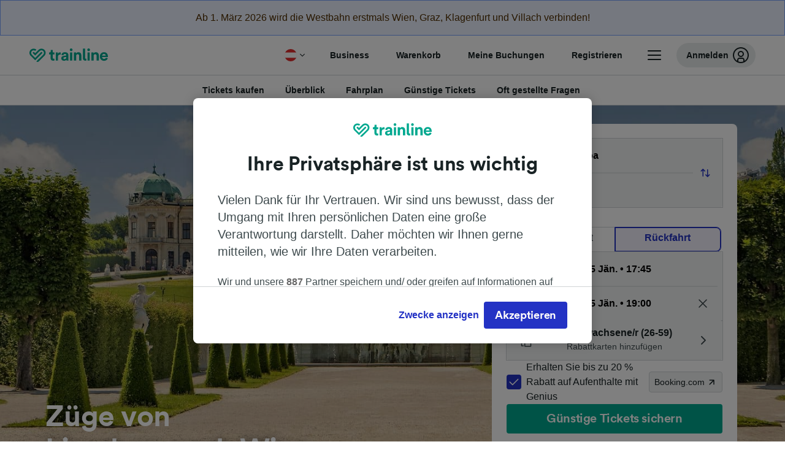

--- FILE ---
content_type: text/html; charset=utf-8
request_url: https://www.thetrainline.com/de-at/bahn-fahrplan/lissabon-nach-wien
body_size: 96428
content:
<!DOCTYPE html>
<html lang="de-at">
<head>
  <meta charset="utf-8" />
  <meta name="viewport" content="width=device-width, initial-scale=1" />
  <meta http-equiv="X-UA-Compatible" content="IE=edge" />
  <title data-react-helmet="true">Zug Lissabon - Wien | Günstige Tickets | Trainline</title>
  <script>
    if("PerformancePaintTiming" in window){var observer=new PerformanceObserver(function(r){var e=!0,n=!1,t=void 0;try{for(var a,i=r.getEntries()[Symbol.iterator]();!(e=(a=i.next()).done);e=!0){var o=a.value;"first-contentful-paint"===o.name&&(window.fcp=Math.round(o.startTime+o.duration))}}catch(r){n=!0,t=r}finally{try{e||null==i.return||i.return()}finally{if(n)throw t}}});observer.observe({entryTypes:["paint"]})}
  !function(){if("PerformanceLongTaskTiming" in window){var g=window.__tti={e:[]};
    g.o=new PerformanceObserver(function(l){g.e=g.e.concat(l.getEntries())});
    g.o.observe({entryTypes:["longtask"]})}}();
  </script>

      <link rel="preload" as="style" href="/train-times/public/trainTimesPageV2.5bec23f81278d1e644df.css" />
      <link rel="preload" as="style" href="/train-times/public/shareable.d351def47952b20d9431.css" />
      <link rel="stylesheet" href="/train-times/public/trainTimesPageV2.5bec23f81278d1e644df.css"/>
      <link rel="stylesheet" href="/train-times/public/shareable.d351def47952b20d9431.css"/>


  <link rel="preload" href="https://www.thetrainline.com/content/WEB/fonts/tl-circular-1.0.1/TLCircular-Bold.woff2" as="font" type="font/woff2" crossorigin>

  <link rel="icon" type="image/png" sizes="16x16" href="https://www.thetrainline.com/content/vul/favicons/favicon-16x16.png?v=2020" />
  <link rel="icon" type="image/png" sizes="32x32" href="https://www.thetrainline.com/content/vul/favicons/favicon-32x32.png?v=2020" />
  <link rel="icon" type="image/png" sizes="96x96" href="https://www.thetrainline.com/content/vul/favicons/favicon-96x96.png?v=2020" />
  <link rel="apple-touch-icon" sizes="120x120" href="https://www.thetrainline.com/content/vul/favicons/apple-touch-icon-120x120.png?v=2020" />
  <link rel="apple-touch-icon" sizes="152x152" href="https://www.thetrainline.com/content/vul/favicons/apple-touch-icon-152x152.png?v=2020" />
  <link rel="apple-touch-icon" sizes="167x167" href="https://www.thetrainline.com/content/vul/favicons/apple-touch-icon-167x167.png?v=2020" />
  <link rel="apple-touch-icon" sizes="180x180" href="https://www.thetrainline.com/content/vul/favicons/apple-touch-icon-180x180.png?v=2020" />
    <script type="text/javascript" src="//widget.trustpilot.com/bootstrap/v5/tp.widget.bootstrap.min.js"
  async></script>

  <link data-react-helmet="true" rel="canonical" href="https://www.thetrainline.com/de-at/bahn-fahrplan/lissabon-nach-wien"/><link data-react-helmet="true" rel="alternate" hrefLang="x-default" href="https://www.thetrainline.com/en/train-times/lisbon-to-vienna"/><link data-react-helmet="true" rel="alternate" hrefLang="de" href="https://www.thetrainline.com/de/bahn-fahrplan/lissabon-nach-wien"/><link data-react-helmet="true" rel="alternate" hrefLang="en" href="https://www.thetrainline.com/en/train-times/lisbon-to-vienna"/><link data-react-helmet="true" rel="alternate" hrefLang="es" href="https://www.thetrainline.com/es/horarios-trenes/lisboa-a-viena"/><link data-react-helmet="true" rel="alternate" hrefLang="it" href="https://www.thetrainline.com/it/orari-treni/lisbona-a-vienna"/><link data-react-helmet="true" rel="alternate" hrefLang="pt-br" href="https://www.thetrainline.com/pt-br/horarios-de-trem/lisboa-para-viena"/><link data-react-helmet="true" rel="alternate" hrefLang="da" href="https://www.thetrainline.com/da/togtider/lissabon-til-wien"/><link data-react-helmet="true" rel="alternate" hrefLang="cs" href="https://www.thetrainline.com/cs/odjezdy-vlaku/lisboa-do-wien"/><link data-react-helmet="true" rel="alternate" hrefLang="de-at" href="https://www.thetrainline.com/de-at/bahn-fahrplan/lissabon-nach-wien"/><link data-react-helmet="true" rel="alternate" hrefLang="de-ch" href="https://www.thetrainline.com/de-ch/bahn-fahrplan/lissabon-nach-wien"/><link data-react-helmet="true" rel="alternate" hrefLang="fr-ch" href="https://www.thetrainline.com/fr-ch/horaires-train/lisbonne-a-vienne-autriche"/><link data-react-helmet="true" rel="alternate" hrefLang="nb" href="https://www.thetrainline.com/nb/togtider/lisboa-til-wien"/><link data-react-helmet="true" rel="alternate" hrefLang="pt" href="https://www.thetrainline.com/pt/horarios-de-comboio/lisboa-a-viena"/><link data-react-helmet="true" rel="alternate" hrefLang="en-us" href="https://www.thetrainline.com/en-us/train-times/lisbon-to-vienna"/><link data-react-helmet="true" rel="preload" as="image" href="https://www.thetrainline.com/content/vul/hero-images/city/vienna/mobile.jpg" media="(max-width: 767.9px)"/><link data-react-helmet="true" rel="preload" as="image" href="https://www.thetrainline.com/content/vul/hero-images/city/vienna/1x.jpg" media="(min-width: 768px) and (-webkit-max-device-pixel-ratio: 1.99) and (max-width: 1439.9px), (min-width: 768px) and (max-resolution: 191dpi) and (max-width: 1439.9px)"/><link data-react-helmet="true" rel="preload" as="image" href="https://www.thetrainline.com/content/vul/hero-images/city/vienna/2x.jpg" media="(min-width: 768px) and (-webkit-min-device-pixel-ratio: 2), (min-width: 768px) and (min-resolution: 192dpi), (min-width: 1440px)"/>


  <meta data-react-helmet="true" name="description" content="Reise günstig, schnell und bequem mit dem Zug von Lissabon nach Wien. Jetzt Fahrpläne checken, Angebote vergleichen und günstige Bahntickets buchen."/><meta data-react-helmet="true" property="og:site_name" content="Trainline"/><meta data-react-helmet="true" property="og:title" content="Zug Lissabon - Wien | Günstige Tickets | Trainline"/><meta data-react-helmet="true" property="og:image" content="https://www.thetrainline.com/content/vul/hero-images/city/vienna/mobile.jpg"/><meta data-react-helmet="true" property="fb:app_id" content="431799653605766"/><meta data-react-helmet="true" name="twitter:card" content="summary_large_image"/><meta data-react-helmet="true" name="twitter:site" content="@thetrainline"/><meta data-react-helmet="true" property="og:url" content="https://www.thetrainline.com/de-at/bahn-fahrplan/lissabon-nach-wien"/><meta data-react-helmet="true" property="og:description" content="Reise günstig, schnell und bequem mit dem Zug von Lissabon nach Wien. Jetzt Fahrpläne checken, Angebote vergleichen und günstige Bahntickets buchen."/>
  <script data-react-helmet="true" type="application/ld+json">{"@context":"https://schema.org","@type":"TrainTrip","@id":"https://www.thetrainline.com/de-at/bahn-fahrplan/lissabon-nach-wien#TrainTrip","mainEntityOfPage":{"@type":"WebPage","@id":"https://www.thetrainline.com/de-at/bahn-fahrplan/lissabon-nach-wien"},"name":"Züge von Lissabon nach Wien","image":"https://www.thetrainline.com/content/vul/hero-images/city/vienna/mobile.jpg","url":"https://www.thetrainline.com/de-at/bahn-fahrplan/lissabon-nach-wien","departureStation":{"@type":"TrainStation","name":"Lissabon","alternateName":["Lisbon","Lisbonne","Lisbona","Lizbona","里斯本"]},"arrivalStation":{"@type":"TrainStation","name":"Wien","alternateName":["Vienna","Viena","Vienne (Autriche)","Wenen","Wiedeń","维也纳"]}}</script><script data-react-helmet="true" type="application/ld+json">{"@context":"https://schema.org/","@type":"BreadcrumbList","itemListElement":[{"@type":"ListItem","position":1,"name":"Home","item":{"@id":"https://www.thetrainline.com/de-at"}},{"@type":"ListItem","position":2,"name":"Bahnfahrplan","item":{"@id":"https://www.thetrainline.com/de-at/bahn-fahrplan"}},{"@type":"ListItem","position":3,"name":"Lissabon nach Wien","item":{"@id":"https://www.thetrainline.com/de-at/bahn-fahrplan/lissabon-nach-wien"}}]}</script><script data-react-helmet="true" type="application/ld+json">{"@context":"https://schema.org","@type":"FAQPage","@id":"https://www.thetrainline.com/de-at/bahn-fahrplan/lissabon-nach-wien#FAQPage","about":{"@id":"https://www.thetrainline.com/de-at/bahn-fahrplan/lissabon-nach-wien#TrainTrip"},"mainEntity":[{"@type":"Question","name":"Wie gelangen Sie von Lissabon nach Wien?","acceptedAnswer":{"@type":"Answer","text":"Sie können im Durchschnitt in 36 Stunden und 46 Minuten von Lissabon nach Wien mit dem Zug reisen, wobei die schnellsten Fahrten nur 36 Stunden und 46 Minuten benötigen. Nutzen Sie unseren <a href=\"#\">Reiseplaner</a>, um weitere Informationen zu erhalten."}},{"@type":"Question","name":"Wie lange dauert die Bahnfahrt von Lissabon nach Wien?","acceptedAnswer":{"@type":"Answer","text":"Züge von Lissabon nach Wien brauchen durchschnittlich 36 Stunden und 46 Minuten. Die schnellsten Verbindungen benötigen sogar nur 36 Stunden und 46 Minuten. Normalerweise gibt es auf dieser Strecke 1 Zug pro Tag. Wir empfehlen Ihnen daher, unseren Reiseplaner zu nutzen, um bestimmte Daten zu überprüfen, da die Fahrzeiten variieren können."}},{"@type":"Question","name":"Was ist die schnellste Reisedauer von Lissabon nach Wien mit dem Zug?","acceptedAnswer":{"@type":"Answer","text":"Die schnellste Reisedauer mit dem Zug von Lissabon nach Wien liegt bei 36 Stunden und 46 Minuten."}},{"@type":"Question","name":"Gibt es direkten Zügen von Lissabon nach Wien?","acceptedAnswer":{"@type":"Answer","text":"Nein, es gibt keine direkten Zügen, die von Lissabon nach Wien verkehren. In der Regel müssen Sie mit mindestens 5 Umstiegen rechnen."}},{"@type":"Question","name":"Wie groß ist die Entfernung zwischen Lissabon und Wien mit dem Zug?","acceptedAnswer":{"@type":"Answer","text":"Züge, die von Lissabon nach Wien verkehren, legen eine Strecke von etwa 2298 km zurück. Mit den schnellsten Verbindungen erreichen Sie Ihr Reiseziel in nur 36 Stunden und 46 Minuten."}},{"@type":"Question","name":"Kann man von Lissabon nach Wien reisen, ohne zu fliegen?","acceptedAnswer":{"@type":"Answer","text":"Ja, Sie können ohne zu fliegen von Lissabon nach Wien reisen. Wir empfehlen Ihnen den Zug zu nehmen! Mit 1 Zug pro Tag auf dieser Strecke erreichen Sie Ihr Reiseziel entspannt und umweltbewusst. Mehr Informationen zu verfügbaren Zeiten und Strecken finden Sie in unserem Reiseplaner. Der schnellste Zug benötigt lediglich 36 Stunden und 46 Minuten."}},{"@type":"Question","name":"Wie gelange ich am besten von Lissabon nach Wien?","acceptedAnswer":{"@type":"Answer","text":"Um von Lissabon nach Wien zu reisen, empfehlen wir Ihnen, den Zug zu nehmen! Züge sind günstig und bequem und stellen daher eine großartige Möglichkeit dar, um nach Wien zu gelangen. Außerdem benötigen die schnellsten Verbindungen nur 36 Stunden und 46 Minuten, wodurch Ihnen mehr Zeit zum Erkunden bleibt. "}},{"@type":"Question","name":"Wann fährt der erste Zug von Lissabon nach Wien ab?","acceptedAnswer":{"@type":"Answer","text":"Der erste Zug von Lissabon nach Wien fährt gegen 17:38 ab, je nach Tag und Bahnunternehmen. Um die genauen Zeiten zu erfahren, überprüfen Sie den Fahrplan am Reisetag mit unserem <a href=\"#\">Reiseplaner</a>."}},{"@type":"Question","name":"Wann fährt der letzte Zug von Lissabon nach Wien ab?","acceptedAnswer":{"@type":"Answer","text":"Der letzte Zug von Lissabon nach Wien fährt gegen 17:38 ab, je nach Tag und Bahnunternehmen. Um die genauen Zeiten zu erfahren, überprüfen Sie den Fahrplan am Reisetag mit unserem <a href=\"#\">Reiseplaner</a>."}},{"@type":"Question","name":"Wie viele Züge verkehren von Lissabon nach Wien?","acceptedAnswer":{"@type":"Answer","text":"Züge von Lissabon nach Wien werden den ganzen Tag über eingesetzt. Durchschnittlich gibt es 1 Zug pro Tag. Den gesamten Fahrplan finden Sie in unserem Reiseplaner."}},{"@type":"Question","name":"Müssen Sie Zugtickets von Lissabon nach Wien im Voraus buchen?","acceptedAnswer":{"@type":"Answer","text":"Wenn Sie wissen, dass Sie an einem bestimmten Datum und zu einer bestimmten Uhrzeit reisen möchten, empfehlen wir Ihnen, Ihre Zugtickets von Lissabon nach Wien im Voraus zu buchen. So stehen Ihnen mehr und günstigere Tickets zur Auswahl. In Europa werden die Bahntarife in der Regel drei bis sechs Monate im Voraus verkauft."}},{"@type":"Question","name":"Gibt es eine Hin- und Rückfahrt von Lissabon nach Wien? ","acceptedAnswer":{"@type":"Answer","text":"Wenn Sie nach Ihrem Aufenthalt in Wien zurück nach Lissabon reisen möchten, können Sie unseren Reiseplaner verwenden, um Tickets für die Hin- und Rückreise zu suchen und zu buchen. Dort erhalten Sie mehr Informationen zu <a href=\"/de-at/bahn-fahrplan/wien-nach-lissabon\">Zügen von Wien nach Lissabon</a>."}}]}</script>

  <link rel="preload" as="script" href="https://dd.thetrainline.com/tags.js"><script>function pushDataDomeEvent(eventAction, eventLabel, customGenericValues) {
    if (window.dataLayer && window.__ANALYTICS_CORE_PROPERTIES__) {
      const coreProperties = typeof window.__ANALYTICS_CORE_PROPERTIES__ === 'object' ? window.__ANALYTICS_CORE_PROPERTIES__ : {};
      const globalGenericValues = { globalGV1: coreProperties.genericValue1, globalGV2: coreProperties.genericValue2, globalGV3: coreProperties.genericValue3 };

      const corePropertiesWithGenericValues = {
        ...coreProperties,
        genericValue1: JSON.stringify(customGenericValues),
        genericValue2: JSON.stringify(globalGenericValues),
      }

      window.dataLayer.push({
        coreProperties: corePropertiesWithGenericValues,
        event: 'generic event',
        eventProperties: {
          eventAction: eventAction,
          eventCategory: 'Datadome',
          eventLabel: eventLabel,
        },
      })
    }
  };

  window.addEventListener("dd_ready", function (event) {
    if (window) {
      window.datadomeReady = true;

      if (window.newrelic && window.newrelic.addPageAction) {
        window.newrelic.addPageAction("datadomeReady", { ...event.detail });
      }

      try {
        window.performance.mark("PERF_DD_READY");
      } catch (error) {
        // noop
      }
    }

  }, { once: true });

  window.addEventListener("dd_captcha_displayed", function (event) {
    pushDataDomeEvent("dd_captcha_displayed", "datadome SDK fired captcha_displayed event", { ...event.detail });

    if (window && window.newrelic && window.newrelic.addPageAction) {
      window.newrelic.addPageAction("datadomeCaptchaDisplayed", { ...event.detail });
    }
  });

  window.addEventListener("dd_captcha_passed", function (event) {
    pushDataDomeEvent("dd_captcha_passed", "datadome SDK fired captcha_passed event");

    if (window && window.newrelic && window.newrelic.addPageAction) {
      window.newrelic.addPageAction("datadomeCaptchaPassed", { ...event.detail });
    }
  });

  window.addEventListener("dd_response_error", function (event) {
    pushDataDomeEvent("dd_response_error", "datadome SDK fired response_error event", { ...event.detail });

    if (window && window.newrelic && window.newrelic.addPageAction) {
    const { rootElement: omitted, ...rest }  = event.detail;
      window.newrelic.addPageAction("datadomeError", { ...rest });
    }
  });

  window.addEventListener("dd_blocked", function (event) {
    pushDataDomeEvent("dd_blocked", "datadome SDK fired response_blocked event for request - " + event.detail.url, { ...event.detail });

    if (window && window.newrelic && window.newrelic.addPageAction) {
      window.newrelic.addPageAction("datadomeBlocked", { ...event.detail });
    }
  });

  window.addEventListener("dd_response_displayed", function (event) {
    pushDataDomeEvent("dd_response_displayed", "datadome SDK fired response_displayed event for request", { ...event.detail });

    if (window && window.newrelic && window.newrelic.addPageAction) {
      const { rootElement: omitted, ...rest }  = event.detail;
      window.newrelic.addPageAction("datadomeResponseDisplayed", { ...rest });
    }
  });

  window.addEventListener("dd_response_passed", function (event) {
    pushDataDomeEvent("dd_response_passed", "datadome SDK fired response_passed event for request", { ...event.detail });

    if (window && window.newrelic && window.newrelic.addPageAction) {
      window.newrelic.addPageAction("datadomeChallengePassed", { ...event.detail });
    }
  });
window.ddjskey = 'E1950F58FF4C3B67C237DE42A4D080';
window.ddoptions = {
  enableTagEvents: true,
  ajaxListenerPath: true,
  endpoint: 'https://dd.thetrainline.com/js/',
  overrideAbortFetch: true
};</script>
<script src="https://dd.thetrainline.com/tags.js" async></script>
  <script type='text/javascript'>window.NREUM||(NREUM={});NREUM.info = {"agent":"","beacon":"bam.nr-data.net","errorBeacon":"bam.nr-data.net","licenseKey":"80752ce357","applicationID":"27776818","agentToken":null,"applicationTime":1.482878,"transactionName":"YVxWMhRZW0JYBhVYXFgWcR4WSlBCSg8SHnRzbRtJ","queueTime":0,"ttGuid":"feca8804d161f63e"}; (window.NREUM||(NREUM={})).init={privacy:{cookies_enabled:true},ajax:{deny_list:[]},session_trace:{sampling_rate:10.0,mode:"FIXED_RATE",enabled:true,error_sampling_rate:100.0},feature_flags:["soft_nav"],performance:{capture_marks:true,capture_detail:true,capture_measures:true}};(window.NREUM||(NREUM={})).loader_config={xpid:"UAcAUVNUGwEHU1ZUDwAP",licenseKey:"80752ce357",applicationID:"27776818",browserID:"27854928"};;/*! For license information please see nr-loader-spa-1.308.0.min.js.LICENSE.txt */
(()=>{var e,t,r={384:(e,t,r)=>{"use strict";r.d(t,{NT:()=>a,US:()=>u,Zm:()=>o,bQ:()=>d,dV:()=>c,pV:()=>l});var n=r(6154),i=r(1863),s=r(1910);const a={beacon:"bam.nr-data.net",errorBeacon:"bam.nr-data.net"};function o(){return n.gm.NREUM||(n.gm.NREUM={}),void 0===n.gm.newrelic&&(n.gm.newrelic=n.gm.NREUM),n.gm.NREUM}function c(){let e=o();return e.o||(e.o={ST:n.gm.setTimeout,SI:n.gm.setImmediate||n.gm.setInterval,CT:n.gm.clearTimeout,XHR:n.gm.XMLHttpRequest,REQ:n.gm.Request,EV:n.gm.Event,PR:n.gm.Promise,MO:n.gm.MutationObserver,FETCH:n.gm.fetch,WS:n.gm.WebSocket},(0,s.i)(...Object.values(e.o))),e}function d(e,t){let r=o();r.initializedAgents??={},t.initializedAt={ms:(0,i.t)(),date:new Date},r.initializedAgents[e]=t}function u(e,t){o()[e]=t}function l(){return function(){let e=o();const t=e.info||{};e.info={beacon:a.beacon,errorBeacon:a.errorBeacon,...t}}(),function(){let e=o();const t=e.init||{};e.init={...t}}(),c(),function(){let e=o();const t=e.loader_config||{};e.loader_config={...t}}(),o()}},782:(e,t,r)=>{"use strict";r.d(t,{T:()=>n});const n=r(860).K7.pageViewTiming},860:(e,t,r)=>{"use strict";r.d(t,{$J:()=>u,K7:()=>c,P3:()=>d,XX:()=>i,Yy:()=>o,df:()=>s,qY:()=>n,v4:()=>a});const n="events",i="jserrors",s="browser/blobs",a="rum",o="browser/logs",c={ajax:"ajax",genericEvents:"generic_events",jserrors:i,logging:"logging",metrics:"metrics",pageAction:"page_action",pageViewEvent:"page_view_event",pageViewTiming:"page_view_timing",sessionReplay:"session_replay",sessionTrace:"session_trace",softNav:"soft_navigations",spa:"spa"},d={[c.pageViewEvent]:1,[c.pageViewTiming]:2,[c.metrics]:3,[c.jserrors]:4,[c.spa]:5,[c.ajax]:6,[c.sessionTrace]:7,[c.softNav]:8,[c.sessionReplay]:9,[c.logging]:10,[c.genericEvents]:11},u={[c.pageViewEvent]:a,[c.pageViewTiming]:n,[c.ajax]:n,[c.spa]:n,[c.softNav]:n,[c.metrics]:i,[c.jserrors]:i,[c.sessionTrace]:s,[c.sessionReplay]:s,[c.logging]:o,[c.genericEvents]:"ins"}},944:(e,t,r)=>{"use strict";r.d(t,{R:()=>i});var n=r(3241);function i(e,t){"function"==typeof console.debug&&(console.debug("New Relic Warning: https://github.com/newrelic/newrelic-browser-agent/blob/main/docs/warning-codes.md#".concat(e),t),(0,n.W)({agentIdentifier:null,drained:null,type:"data",name:"warn",feature:"warn",data:{code:e,secondary:t}}))}},993:(e,t,r)=>{"use strict";r.d(t,{A$:()=>s,ET:()=>a,TZ:()=>o,p_:()=>i});var n=r(860);const i={ERROR:"ERROR",WARN:"WARN",INFO:"INFO",DEBUG:"DEBUG",TRACE:"TRACE"},s={OFF:0,ERROR:1,WARN:2,INFO:3,DEBUG:4,TRACE:5},a="log",o=n.K7.logging},1541:(e,t,r)=>{"use strict";r.d(t,{U:()=>i,f:()=>n});const n={MFE:"MFE",BA:"BA"};function i(e,t){if(2!==t?.harvestEndpointVersion)return{};const r=t.agentRef.runtime.appMetadata.agents[0].entityGuid;return e?{"source.id":e.id,"source.name":e.name,"source.type":e.type,"parent.id":e.parent?.id||r,"parent.type":e.parent?.type||n.BA}:{"entity.guid":r,appId:t.agentRef.info.applicationID}}},1687:(e,t,r)=>{"use strict";r.d(t,{Ak:()=>d,Ze:()=>h,x3:()=>u});var n=r(3241),i=r(7836),s=r(3606),a=r(860),o=r(2646);const c={};function d(e,t){const r={staged:!1,priority:a.P3[t]||0};l(e),c[e].get(t)||c[e].set(t,r)}function u(e,t){e&&c[e]&&(c[e].get(t)&&c[e].delete(t),p(e,t,!1),c[e].size&&f(e))}function l(e){if(!e)throw new Error("agentIdentifier required");c[e]||(c[e]=new Map)}function h(e="",t="feature",r=!1){if(l(e),!e||!c[e].get(t)||r)return p(e,t);c[e].get(t).staged=!0,f(e)}function f(e){const t=Array.from(c[e]);t.every(([e,t])=>t.staged)&&(t.sort((e,t)=>e[1].priority-t[1].priority),t.forEach(([t])=>{c[e].delete(t),p(e,t)}))}function p(e,t,r=!0){const a=e?i.ee.get(e):i.ee,c=s.i.handlers;if(!a.aborted&&a.backlog&&c){if((0,n.W)({agentIdentifier:e,type:"lifecycle",name:"drain",feature:t}),r){const e=a.backlog[t],r=c[t];if(r){for(let t=0;e&&t<e.length;++t)g(e[t],r);Object.entries(r).forEach(([e,t])=>{Object.values(t||{}).forEach(t=>{t[0]?.on&&t[0]?.context()instanceof o.y&&t[0].on(e,t[1])})})}}a.isolatedBacklog||delete c[t],a.backlog[t]=null,a.emit("drain-"+t,[])}}function g(e,t){var r=e[1];Object.values(t[r]||{}).forEach(t=>{var r=e[0];if(t[0]===r){var n=t[1],i=e[3],s=e[2];n.apply(i,s)}})}},1738:(e,t,r)=>{"use strict";r.d(t,{U:()=>f,Y:()=>h});var n=r(3241),i=r(9908),s=r(1863),a=r(944),o=r(5701),c=r(3969),d=r(8362),u=r(860),l=r(4261);function h(e,t,r,s){const h=s||r;!h||h[e]&&h[e]!==d.d.prototype[e]||(h[e]=function(){(0,i.p)(c.xV,["API/"+e+"/called"],void 0,u.K7.metrics,r.ee),(0,n.W)({agentIdentifier:r.agentIdentifier,drained:!!o.B?.[r.agentIdentifier],type:"data",name:"api",feature:l.Pl+e,data:{}});try{return t.apply(this,arguments)}catch(e){(0,a.R)(23,e)}})}function f(e,t,r,n,a){const o=e.info;null===r?delete o.jsAttributes[t]:o.jsAttributes[t]=r,(a||null===r)&&(0,i.p)(l.Pl+n,[(0,s.t)(),t,r],void 0,"session",e.ee)}},1741:(e,t,r)=>{"use strict";r.d(t,{W:()=>s});var n=r(944),i=r(4261);class s{#e(e,...t){if(this[e]!==s.prototype[e])return this[e](...t);(0,n.R)(35,e)}addPageAction(e,t){return this.#e(i.hG,e,t)}register(e){return this.#e(i.eY,e)}recordCustomEvent(e,t){return this.#e(i.fF,e,t)}setPageViewName(e,t){return this.#e(i.Fw,e,t)}setCustomAttribute(e,t,r){return this.#e(i.cD,e,t,r)}noticeError(e,t){return this.#e(i.o5,e,t)}setUserId(e,t=!1){return this.#e(i.Dl,e,t)}setApplicationVersion(e){return this.#e(i.nb,e)}setErrorHandler(e){return this.#e(i.bt,e)}addRelease(e,t){return this.#e(i.k6,e,t)}log(e,t){return this.#e(i.$9,e,t)}start(){return this.#e(i.d3)}finished(e){return this.#e(i.BL,e)}recordReplay(){return this.#e(i.CH)}pauseReplay(){return this.#e(i.Tb)}addToTrace(e){return this.#e(i.U2,e)}setCurrentRouteName(e){return this.#e(i.PA,e)}interaction(e){return this.#e(i.dT,e)}wrapLogger(e,t,r){return this.#e(i.Wb,e,t,r)}measure(e,t){return this.#e(i.V1,e,t)}consent(e){return this.#e(i.Pv,e)}}},1863:(e,t,r)=>{"use strict";function n(){return Math.floor(performance.now())}r.d(t,{t:()=>n})},1910:(e,t,r)=>{"use strict";r.d(t,{i:()=>s});var n=r(944);const i=new Map;function s(...e){return e.every(e=>{if(i.has(e))return i.get(e);const t="function"==typeof e?e.toString():"",r=t.includes("[native code]"),s=t.includes("nrWrapper");return r||s||(0,n.R)(64,e?.name||t),i.set(e,r),r})}},2555:(e,t,r)=>{"use strict";r.d(t,{D:()=>o,f:()=>a});var n=r(384),i=r(8122);const s={beacon:n.NT.beacon,errorBeacon:n.NT.errorBeacon,licenseKey:void 0,applicationID:void 0,sa:void 0,queueTime:void 0,applicationTime:void 0,ttGuid:void 0,user:void 0,account:void 0,product:void 0,extra:void 0,jsAttributes:{},userAttributes:void 0,atts:void 0,transactionName:void 0,tNamePlain:void 0};function a(e){try{return!!e.licenseKey&&!!e.errorBeacon&&!!e.applicationID}catch(e){return!1}}const o=e=>(0,i.a)(e,s)},2614:(e,t,r)=>{"use strict";r.d(t,{BB:()=>a,H3:()=>n,g:()=>d,iL:()=>c,tS:()=>o,uh:()=>i,wk:()=>s});const n="NRBA",i="SESSION",s=144e5,a=18e5,o={STARTED:"session-started",PAUSE:"session-pause",RESET:"session-reset",RESUME:"session-resume",UPDATE:"session-update"},c={SAME_TAB:"same-tab",CROSS_TAB:"cross-tab"},d={OFF:0,FULL:1,ERROR:2}},2646:(e,t,r)=>{"use strict";r.d(t,{y:()=>n});class n{constructor(e){this.contextId=e}}},2843:(e,t,r)=>{"use strict";r.d(t,{G:()=>s,u:()=>i});var n=r(3878);function i(e,t=!1,r,i){(0,n.DD)("visibilitychange",function(){if(t)return void("hidden"===document.visibilityState&&e());e(document.visibilityState)},r,i)}function s(e,t,r){(0,n.sp)("pagehide",e,t,r)}},3241:(e,t,r)=>{"use strict";r.d(t,{W:()=>s});var n=r(6154);const i="newrelic";function s(e={}){try{n.gm.dispatchEvent(new CustomEvent(i,{detail:e}))}catch(e){}}},3304:(e,t,r)=>{"use strict";r.d(t,{A:()=>s});var n=r(7836);const i=()=>{const e=new WeakSet;return(t,r)=>{if("object"==typeof r&&null!==r){if(e.has(r))return;e.add(r)}return r}};function s(e){try{return JSON.stringify(e,i())??""}catch(e){try{n.ee.emit("internal-error",[e])}catch(e){}return""}}},3333:(e,t,r)=>{"use strict";r.d(t,{$v:()=>u,TZ:()=>n,Xh:()=>c,Zp:()=>i,kd:()=>d,mq:()=>o,nf:()=>a,qN:()=>s});const n=r(860).K7.genericEvents,i=["auxclick","click","copy","keydown","paste","scrollend"],s=["focus","blur"],a=4,o=1e3,c=2e3,d=["PageAction","UserAction","BrowserPerformance"],u={RESOURCES:"experimental.resources",REGISTER:"register"}},3434:(e,t,r)=>{"use strict";r.d(t,{Jt:()=>s,YM:()=>d});var n=r(7836),i=r(5607);const s="nr@original:".concat(i.W),a=50;var o=Object.prototype.hasOwnProperty,c=!1;function d(e,t){return e||(e=n.ee),r.inPlace=function(e,t,n,i,s){n||(n="");const a="-"===n.charAt(0);for(let o=0;o<t.length;o++){const c=t[o],d=e[c];l(d)||(e[c]=r(d,a?c+n:n,i,c,s))}},r.flag=s,r;function r(t,r,n,c,d){return l(t)?t:(r||(r=""),nrWrapper[s]=t,function(e,t,r){if(Object.defineProperty&&Object.keys)try{return Object.keys(e).forEach(function(r){Object.defineProperty(t,r,{get:function(){return e[r]},set:function(t){return e[r]=t,t}})}),t}catch(e){u([e],r)}for(var n in e)o.call(e,n)&&(t[n]=e[n])}(t,nrWrapper,e),nrWrapper);function nrWrapper(){var s,o,l,h;let f;try{o=this,s=[...arguments],l="function"==typeof n?n(s,o):n||{}}catch(t){u([t,"",[s,o,c],l],e)}i(r+"start",[s,o,c],l,d);const p=performance.now();let g;try{return h=t.apply(o,s),g=performance.now(),h}catch(e){throw g=performance.now(),i(r+"err",[s,o,e],l,d),f=e,f}finally{const e=g-p,t={start:p,end:g,duration:e,isLongTask:e>=a,methodName:c,thrownError:f};t.isLongTask&&i("long-task",[t,o],l,d),i(r+"end",[s,o,h],l,d)}}}function i(r,n,i,s){if(!c||t){var a=c;c=!0;try{e.emit(r,n,i,t,s)}catch(t){u([t,r,n,i],e)}c=a}}}function u(e,t){t||(t=n.ee);try{t.emit("internal-error",e)}catch(e){}}function l(e){return!(e&&"function"==typeof e&&e.apply&&!e[s])}},3606:(e,t,r)=>{"use strict";r.d(t,{i:()=>s});var n=r(9908);s.on=a;var i=s.handlers={};function s(e,t,r,s){a(s||n.d,i,e,t,r)}function a(e,t,r,i,s){s||(s="feature"),e||(e=n.d);var a=t[s]=t[s]||{};(a[r]=a[r]||[]).push([e,i])}},3738:(e,t,r)=>{"use strict";r.d(t,{He:()=>i,Kp:()=>o,Lc:()=>d,Rz:()=>u,TZ:()=>n,bD:()=>s,d3:()=>a,jx:()=>l,sl:()=>h,uP:()=>c});const n=r(860).K7.sessionTrace,i="bstResource",s="resource",a="-start",o="-end",c="fn"+a,d="fn"+o,u="pushState",l=1e3,h=3e4},3785:(e,t,r)=>{"use strict";r.d(t,{R:()=>c,b:()=>d});var n=r(9908),i=r(1863),s=r(860),a=r(3969),o=r(993);function c(e,t,r={},c=o.p_.INFO,d=!0,u,l=(0,i.t)()){(0,n.p)(a.xV,["API/logging/".concat(c.toLowerCase(),"/called")],void 0,s.K7.metrics,e),(0,n.p)(o.ET,[l,t,r,c,d,u],void 0,s.K7.logging,e)}function d(e){return"string"==typeof e&&Object.values(o.p_).some(t=>t===e.toUpperCase().trim())}},3878:(e,t,r)=>{"use strict";function n(e,t){return{capture:e,passive:!1,signal:t}}function i(e,t,r=!1,i){window.addEventListener(e,t,n(r,i))}function s(e,t,r=!1,i){document.addEventListener(e,t,n(r,i))}r.d(t,{DD:()=>s,jT:()=>n,sp:()=>i})},3962:(e,t,r)=>{"use strict";r.d(t,{AM:()=>a,O2:()=>l,OV:()=>s,Qu:()=>h,TZ:()=>c,ih:()=>f,pP:()=>o,t1:()=>u,tC:()=>i,wD:()=>d});var n=r(860);const i=["click","keydown","submit"],s="popstate",a="api",o="initialPageLoad",c=n.K7.softNav,d=5e3,u=500,l={INITIAL_PAGE_LOAD:"",ROUTE_CHANGE:1,UNSPECIFIED:2},h={INTERACTION:1,AJAX:2,CUSTOM_END:3,CUSTOM_TRACER:4},f={IP:"in progress",PF:"pending finish",FIN:"finished",CAN:"cancelled"}},3969:(e,t,r)=>{"use strict";r.d(t,{TZ:()=>n,XG:()=>o,rs:()=>i,xV:()=>a,z_:()=>s});const n=r(860).K7.metrics,i="sm",s="cm",a="storeSupportabilityMetrics",o="storeEventMetrics"},4234:(e,t,r)=>{"use strict";r.d(t,{W:()=>s});var n=r(7836),i=r(1687);class s{constructor(e,t){this.agentIdentifier=e,this.ee=n.ee.get(e),this.featureName=t,this.blocked=!1}deregisterDrain(){(0,i.x3)(this.agentIdentifier,this.featureName)}}},4261:(e,t,r)=>{"use strict";r.d(t,{$9:()=>u,BL:()=>c,CH:()=>p,Dl:()=>R,Fw:()=>w,PA:()=>v,Pl:()=>n,Pv:()=>A,Tb:()=>h,U2:()=>a,V1:()=>E,Wb:()=>T,bt:()=>y,cD:()=>b,d3:()=>x,dT:()=>d,eY:()=>g,fF:()=>f,hG:()=>s,hw:()=>i,k6:()=>o,nb:()=>m,o5:()=>l});const n="api-",i=n+"ixn-",s="addPageAction",a="addToTrace",o="addRelease",c="finished",d="interaction",u="log",l="noticeError",h="pauseReplay",f="recordCustomEvent",p="recordReplay",g="register",m="setApplicationVersion",v="setCurrentRouteName",b="setCustomAttribute",y="setErrorHandler",w="setPageViewName",R="setUserId",x="start",T="wrapLogger",E="measure",A="consent"},5205:(e,t,r)=>{"use strict";r.d(t,{j:()=>S});var n=r(384),i=r(1741);var s=r(2555),a=r(3333);const o=e=>{if(!e||"string"!=typeof e)return!1;try{document.createDocumentFragment().querySelector(e)}catch{return!1}return!0};var c=r(2614),d=r(944),u=r(8122);const l="[data-nr-mask]",h=e=>(0,u.a)(e,(()=>{const e={feature_flags:[],experimental:{allow_registered_children:!1,resources:!1},mask_selector:"*",block_selector:"[data-nr-block]",mask_input_options:{color:!1,date:!1,"datetime-local":!1,email:!1,month:!1,number:!1,range:!1,search:!1,tel:!1,text:!1,time:!1,url:!1,week:!1,textarea:!1,select:!1,password:!0}};return{ajax:{deny_list:void 0,block_internal:!0,enabled:!0,autoStart:!0},api:{get allow_registered_children(){return e.feature_flags.includes(a.$v.REGISTER)||e.experimental.allow_registered_children},set allow_registered_children(t){e.experimental.allow_registered_children=t},duplicate_registered_data:!1},browser_consent_mode:{enabled:!1},distributed_tracing:{enabled:void 0,exclude_newrelic_header:void 0,cors_use_newrelic_header:void 0,cors_use_tracecontext_headers:void 0,allowed_origins:void 0},get feature_flags(){return e.feature_flags},set feature_flags(t){e.feature_flags=t},generic_events:{enabled:!0,autoStart:!0},harvest:{interval:30},jserrors:{enabled:!0,autoStart:!0},logging:{enabled:!0,autoStart:!0},metrics:{enabled:!0,autoStart:!0},obfuscate:void 0,page_action:{enabled:!0},page_view_event:{enabled:!0,autoStart:!0},page_view_timing:{enabled:!0,autoStart:!0},performance:{capture_marks:!1,capture_measures:!1,capture_detail:!0,resources:{get enabled(){return e.feature_flags.includes(a.$v.RESOURCES)||e.experimental.resources},set enabled(t){e.experimental.resources=t},asset_types:[],first_party_domains:[],ignore_newrelic:!0}},privacy:{cookies_enabled:!0},proxy:{assets:void 0,beacon:void 0},session:{expiresMs:c.wk,inactiveMs:c.BB},session_replay:{autoStart:!0,enabled:!1,preload:!1,sampling_rate:10,error_sampling_rate:100,collect_fonts:!1,inline_images:!1,fix_stylesheets:!0,mask_all_inputs:!0,get mask_text_selector(){return e.mask_selector},set mask_text_selector(t){o(t)?e.mask_selector="".concat(t,",").concat(l):""===t||null===t?e.mask_selector=l:(0,d.R)(5,t)},get block_class(){return"nr-block"},get ignore_class(){return"nr-ignore"},get mask_text_class(){return"nr-mask"},get block_selector(){return e.block_selector},set block_selector(t){o(t)?e.block_selector+=",".concat(t):""!==t&&(0,d.R)(6,t)},get mask_input_options(){return e.mask_input_options},set mask_input_options(t){t&&"object"==typeof t?e.mask_input_options={...t,password:!0}:(0,d.R)(7,t)}},session_trace:{enabled:!0,autoStart:!0},soft_navigations:{enabled:!0,autoStart:!0},spa:{enabled:!0,autoStart:!0},ssl:void 0,user_actions:{enabled:!0,elementAttributes:["id","className","tagName","type"]}}})());var f=r(6154),p=r(9324);let g=0;const m={buildEnv:p.F3,distMethod:p.Xs,version:p.xv,originTime:f.WN},v={consented:!1},b={appMetadata:{},get consented(){return this.session?.state?.consent||v.consented},set consented(e){v.consented=e},customTransaction:void 0,denyList:void 0,disabled:!1,harvester:void 0,isolatedBacklog:!1,isRecording:!1,loaderType:void 0,maxBytes:3e4,obfuscator:void 0,onerror:void 0,ptid:void 0,releaseIds:{},session:void 0,timeKeeper:void 0,registeredEntities:[],jsAttributesMetadata:{bytes:0},get harvestCount(){return++g}},y=e=>{const t=(0,u.a)(e,b),r=Object.keys(m).reduce((e,t)=>(e[t]={value:m[t],writable:!1,configurable:!0,enumerable:!0},e),{});return Object.defineProperties(t,r)};var w=r(5701);const R=e=>{const t=e.startsWith("http");e+="/",r.p=t?e:"https://"+e};var x=r(7836),T=r(3241);const E={accountID:void 0,trustKey:void 0,agentID:void 0,licenseKey:void 0,applicationID:void 0,xpid:void 0},A=e=>(0,u.a)(e,E),_=new Set;function S(e,t={},r,a){let{init:o,info:c,loader_config:d,runtime:u={},exposed:l=!0}=t;if(!c){const e=(0,n.pV)();o=e.init,c=e.info,d=e.loader_config}e.init=h(o||{}),e.loader_config=A(d||{}),c.jsAttributes??={},f.bv&&(c.jsAttributes.isWorker=!0),e.info=(0,s.D)(c);const p=e.init,g=[c.beacon,c.errorBeacon];_.has(e.agentIdentifier)||(p.proxy.assets&&(R(p.proxy.assets),g.push(p.proxy.assets)),p.proxy.beacon&&g.push(p.proxy.beacon),e.beacons=[...g],function(e){const t=(0,n.pV)();Object.getOwnPropertyNames(i.W.prototype).forEach(r=>{const n=i.W.prototype[r];if("function"!=typeof n||"constructor"===n)return;let s=t[r];e[r]&&!1!==e.exposed&&"micro-agent"!==e.runtime?.loaderType&&(t[r]=(...t)=>{const n=e[r](...t);return s?s(...t):n})})}(e),(0,n.US)("activatedFeatures",w.B)),u.denyList=[...p.ajax.deny_list||[],...p.ajax.block_internal?g:[]],u.ptid=e.agentIdentifier,u.loaderType=r,e.runtime=y(u),_.has(e.agentIdentifier)||(e.ee=x.ee.get(e.agentIdentifier),e.exposed=l,(0,T.W)({agentIdentifier:e.agentIdentifier,drained:!!w.B?.[e.agentIdentifier],type:"lifecycle",name:"initialize",feature:void 0,data:e.config})),_.add(e.agentIdentifier)}},5270:(e,t,r)=>{"use strict";r.d(t,{Aw:()=>a,SR:()=>s,rF:()=>o});var n=r(384),i=r(7767);function s(e){return!!(0,n.dV)().o.MO&&(0,i.V)(e)&&!0===e?.session_trace.enabled}function a(e){return!0===e?.session_replay.preload&&s(e)}function o(e,t){try{if("string"==typeof t?.type){if("password"===t.type.toLowerCase())return"*".repeat(e?.length||0);if(void 0!==t?.dataset?.nrUnmask||t?.classList?.contains("nr-unmask"))return e}}catch(e){}return"string"==typeof e?e.replace(/[\S]/g,"*"):"*".repeat(e?.length||0)}},5289:(e,t,r)=>{"use strict";r.d(t,{GG:()=>a,Qr:()=>c,sB:()=>o});var n=r(3878),i=r(6389);function s(){return"undefined"==typeof document||"complete"===document.readyState}function a(e,t){if(s())return e();const r=(0,i.J)(e),a=setInterval(()=>{s()&&(clearInterval(a),r())},500);(0,n.sp)("load",r,t)}function o(e){if(s())return e();(0,n.DD)("DOMContentLoaded",e)}function c(e){if(s())return e();(0,n.sp)("popstate",e)}},5607:(e,t,r)=>{"use strict";r.d(t,{W:()=>n});const n=(0,r(9566).bz)()},5701:(e,t,r)=>{"use strict";r.d(t,{B:()=>s,t:()=>a});var n=r(3241);const i=new Set,s={};function a(e,t){const r=t.agentIdentifier;s[r]??={},e&&"object"==typeof e&&(i.has(r)||(t.ee.emit("rumresp",[e]),s[r]=e,i.add(r),(0,n.W)({agentIdentifier:r,loaded:!0,drained:!0,type:"lifecycle",name:"load",feature:void 0,data:e})))}},6154:(e,t,r)=>{"use strict";r.d(t,{OF:()=>d,RI:()=>i,WN:()=>h,bv:()=>s,eN:()=>f,gm:()=>a,lR:()=>l,m:()=>c,mw:()=>o,sb:()=>u});var n=r(1863);const i="undefined"!=typeof window&&!!window.document,s="undefined"!=typeof WorkerGlobalScope&&("undefined"!=typeof self&&self instanceof WorkerGlobalScope&&self.navigator instanceof WorkerNavigator||"undefined"!=typeof globalThis&&globalThis instanceof WorkerGlobalScope&&globalThis.navigator instanceof WorkerNavigator),a=i?window:"undefined"!=typeof WorkerGlobalScope&&("undefined"!=typeof self&&self instanceof WorkerGlobalScope&&self||"undefined"!=typeof globalThis&&globalThis instanceof WorkerGlobalScope&&globalThis),o=Boolean("hidden"===a?.document?.visibilityState),c=""+a?.location,d=/iPad|iPhone|iPod/.test(a.navigator?.userAgent),u=d&&"undefined"==typeof SharedWorker,l=(()=>{const e=a.navigator?.userAgent?.match(/Firefox[/\s](\d+\.\d+)/);return Array.isArray(e)&&e.length>=2?+e[1]:0})(),h=Date.now()-(0,n.t)(),f=()=>"undefined"!=typeof PerformanceNavigationTiming&&a?.performance?.getEntriesByType("navigation")?.[0]?.responseStart},6344:(e,t,r)=>{"use strict";r.d(t,{BB:()=>u,Qb:()=>l,TZ:()=>i,Ug:()=>a,Vh:()=>s,_s:()=>o,bc:()=>d,yP:()=>c});var n=r(2614);const i=r(860).K7.sessionReplay,s="errorDuringReplay",a=.12,o={DomContentLoaded:0,Load:1,FullSnapshot:2,IncrementalSnapshot:3,Meta:4,Custom:5},c={[n.g.ERROR]:15e3,[n.g.FULL]:3e5,[n.g.OFF]:0},d={RESET:{message:"Session was reset",sm:"Reset"},IMPORT:{message:"Recorder failed to import",sm:"Import"},TOO_MANY:{message:"429: Too Many Requests",sm:"Too-Many"},TOO_BIG:{message:"Payload was too large",sm:"Too-Big"},CROSS_TAB:{message:"Session Entity was set to OFF on another tab",sm:"Cross-Tab"},ENTITLEMENTS:{message:"Session Replay is not allowed and will not be started",sm:"Entitlement"}},u=5e3,l={API:"api",RESUME:"resume",SWITCH_TO_FULL:"switchToFull",INITIALIZE:"initialize",PRELOAD:"preload"}},6389:(e,t,r)=>{"use strict";function n(e,t=500,r={}){const n=r?.leading||!1;let i;return(...r)=>{n&&void 0===i&&(e.apply(this,r),i=setTimeout(()=>{i=clearTimeout(i)},t)),n||(clearTimeout(i),i=setTimeout(()=>{e.apply(this,r)},t))}}function i(e){let t=!1;return(...r)=>{t||(t=!0,e.apply(this,r))}}r.d(t,{J:()=>i,s:()=>n})},6630:(e,t,r)=>{"use strict";r.d(t,{T:()=>n});const n=r(860).K7.pageViewEvent},6774:(e,t,r)=>{"use strict";r.d(t,{T:()=>n});const n=r(860).K7.jserrors},7295:(e,t,r)=>{"use strict";r.d(t,{Xv:()=>a,gX:()=>i,iW:()=>s});var n=[];function i(e){if(!e||s(e))return!1;if(0===n.length)return!0;if("*"===n[0].hostname)return!1;for(var t=0;t<n.length;t++){var r=n[t];if(r.hostname.test(e.hostname)&&r.pathname.test(e.pathname))return!1}return!0}function s(e){return void 0===e.hostname}function a(e){if(n=[],e&&e.length)for(var t=0;t<e.length;t++){let r=e[t];if(!r)continue;if("*"===r)return void(n=[{hostname:"*"}]);0===r.indexOf("http://")?r=r.substring(7):0===r.indexOf("https://")&&(r=r.substring(8));const i=r.indexOf("/");let s,a;i>0?(s=r.substring(0,i),a=r.substring(i)):(s=r,a="*");let[c]=s.split(":");n.push({hostname:o(c),pathname:o(a,!0)})}}function o(e,t=!1){const r=e.replace(/[.+?^${}()|[\]\\]/g,e=>"\\"+e).replace(/\*/g,".*?");return new RegExp((t?"^":"")+r+"$")}},7485:(e,t,r)=>{"use strict";r.d(t,{D:()=>i});var n=r(6154);function i(e){if(0===(e||"").indexOf("data:"))return{protocol:"data"};try{const t=new URL(e,location.href),r={port:t.port,hostname:t.hostname,pathname:t.pathname,search:t.search,protocol:t.protocol.slice(0,t.protocol.indexOf(":")),sameOrigin:t.protocol===n.gm?.location?.protocol&&t.host===n.gm?.location?.host};return r.port&&""!==r.port||("http:"===t.protocol&&(r.port="80"),"https:"===t.protocol&&(r.port="443")),r.pathname&&""!==r.pathname?r.pathname.startsWith("/")||(r.pathname="/".concat(r.pathname)):r.pathname="/",r}catch(e){return{}}}},7699:(e,t,r)=>{"use strict";r.d(t,{It:()=>s,KC:()=>o,No:()=>i,qh:()=>a});var n=r(860);const i=16e3,s=1e6,a="SESSION_ERROR",o={[n.K7.logging]:!0,[n.K7.genericEvents]:!1,[n.K7.jserrors]:!1,[n.K7.ajax]:!1}},7767:(e,t,r)=>{"use strict";r.d(t,{V:()=>i});var n=r(6154);const i=e=>n.RI&&!0===e?.privacy.cookies_enabled},7836:(e,t,r)=>{"use strict";r.d(t,{P:()=>o,ee:()=>c});var n=r(384),i=r(8990),s=r(2646),a=r(5607);const o="nr@context:".concat(a.W),c=function e(t,r){var n={},a={},u={},l=!1;try{l=16===r.length&&d.initializedAgents?.[r]?.runtime.isolatedBacklog}catch(e){}var h={on:p,addEventListener:p,removeEventListener:function(e,t){var r=n[e];if(!r)return;for(var i=0;i<r.length;i++)r[i]===t&&r.splice(i,1)},emit:function(e,r,n,i,s){!1!==s&&(s=!0);if(c.aborted&&!i)return;t&&s&&t.emit(e,r,n);var o=f(n);g(e).forEach(e=>{e.apply(o,r)});var d=v()[a[e]];d&&d.push([h,e,r,o]);return o},get:m,listeners:g,context:f,buffer:function(e,t){const r=v();if(t=t||"feature",h.aborted)return;Object.entries(e||{}).forEach(([e,n])=>{a[n]=t,t in r||(r[t]=[])})},abort:function(){h._aborted=!0,Object.keys(h.backlog).forEach(e=>{delete h.backlog[e]})},isBuffering:function(e){return!!v()[a[e]]},debugId:r,backlog:l?{}:t&&"object"==typeof t.backlog?t.backlog:{},isolatedBacklog:l};return Object.defineProperty(h,"aborted",{get:()=>{let e=h._aborted||!1;return e||(t&&(e=t.aborted),e)}}),h;function f(e){return e&&e instanceof s.y?e:e?(0,i.I)(e,o,()=>new s.y(o)):new s.y(o)}function p(e,t){n[e]=g(e).concat(t)}function g(e){return n[e]||[]}function m(t){return u[t]=u[t]||e(h,t)}function v(){return h.backlog}}(void 0,"globalEE"),d=(0,n.Zm)();d.ee||(d.ee=c)},8122:(e,t,r)=>{"use strict";r.d(t,{a:()=>i});var n=r(944);function i(e,t){try{if(!e||"object"!=typeof e)return(0,n.R)(3);if(!t||"object"!=typeof t)return(0,n.R)(4);const r=Object.create(Object.getPrototypeOf(t),Object.getOwnPropertyDescriptors(t)),s=0===Object.keys(r).length?e:r;for(let a in s)if(void 0!==e[a])try{if(null===e[a]){r[a]=null;continue}Array.isArray(e[a])&&Array.isArray(t[a])?r[a]=Array.from(new Set([...e[a],...t[a]])):"object"==typeof e[a]&&"object"==typeof t[a]?r[a]=i(e[a],t[a]):r[a]=e[a]}catch(e){r[a]||(0,n.R)(1,e)}return r}catch(e){(0,n.R)(2,e)}}},8139:(e,t,r)=>{"use strict";r.d(t,{u:()=>h});var n=r(7836),i=r(3434),s=r(8990),a=r(6154);const o={},c=a.gm.XMLHttpRequest,d="addEventListener",u="removeEventListener",l="nr@wrapped:".concat(n.P);function h(e){var t=function(e){return(e||n.ee).get("events")}(e);if(o[t.debugId]++)return t;o[t.debugId]=1;var r=(0,i.YM)(t,!0);function h(e){r.inPlace(e,[d,u],"-",p)}function p(e,t){return e[1]}return"getPrototypeOf"in Object&&(a.RI&&f(document,h),c&&f(c.prototype,h),f(a.gm,h)),t.on(d+"-start",function(e,t){var n=e[1];if(null!==n&&("function"==typeof n||"object"==typeof n)&&"newrelic"!==e[0]){var i=(0,s.I)(n,l,function(){var e={object:function(){if("function"!=typeof n.handleEvent)return;return n.handleEvent.apply(n,arguments)},function:n}[typeof n];return e?r(e,"fn-",null,e.name||"anonymous"):n});this.wrapped=e[1]=i}}),t.on(u+"-start",function(e){e[1]=this.wrapped||e[1]}),t}function f(e,t,...r){let n=e;for(;"object"==typeof n&&!Object.prototype.hasOwnProperty.call(n,d);)n=Object.getPrototypeOf(n);n&&t(n,...r)}},8362:(e,t,r)=>{"use strict";r.d(t,{d:()=>s});var n=r(9566),i=r(1741);class s extends i.W{agentIdentifier=(0,n.LA)(16)}},8374:(e,t,r)=>{r.nc=(()=>{try{return document?.currentScript?.nonce}catch(e){}return""})()},8990:(e,t,r)=>{"use strict";r.d(t,{I:()=>i});var n=Object.prototype.hasOwnProperty;function i(e,t,r){if(n.call(e,t))return e[t];var i=r();if(Object.defineProperty&&Object.keys)try{return Object.defineProperty(e,t,{value:i,writable:!0,enumerable:!1}),i}catch(e){}return e[t]=i,i}},9119:(e,t,r)=>{"use strict";r.d(t,{L:()=>s});var n=/([^?#]*)[^#]*(#[^?]*|$).*/,i=/([^?#]*)().*/;function s(e,t){return e?e.replace(t?n:i,"$1$2"):e}},9300:(e,t,r)=>{"use strict";r.d(t,{T:()=>n});const n=r(860).K7.ajax},9324:(e,t,r)=>{"use strict";r.d(t,{AJ:()=>a,F3:()=>i,Xs:()=>s,Yq:()=>o,xv:()=>n});const n="1.308.0",i="PROD",s="CDN",a="@newrelic/rrweb",o="1.0.1"},9566:(e,t,r)=>{"use strict";r.d(t,{LA:()=>o,ZF:()=>c,bz:()=>a,el:()=>d});var n=r(6154);const i="xxxxxxxx-xxxx-4xxx-yxxx-xxxxxxxxxxxx";function s(e,t){return e?15&e[t]:16*Math.random()|0}function a(){const e=n.gm?.crypto||n.gm?.msCrypto;let t,r=0;return e&&e.getRandomValues&&(t=e.getRandomValues(new Uint8Array(30))),i.split("").map(e=>"x"===e?s(t,r++).toString(16):"y"===e?(3&s()|8).toString(16):e).join("")}function o(e){const t=n.gm?.crypto||n.gm?.msCrypto;let r,i=0;t&&t.getRandomValues&&(r=t.getRandomValues(new Uint8Array(e)));const a=[];for(var o=0;o<e;o++)a.push(s(r,i++).toString(16));return a.join("")}function c(){return o(16)}function d(){return o(32)}},9908:(e,t,r)=>{"use strict";r.d(t,{d:()=>n,p:()=>i});var n=r(7836).ee.get("handle");function i(e,t,r,i,s){s?(s.buffer([e],i),s.emit(e,t,r)):(n.buffer([e],i),n.emit(e,t,r))}}},n={};function i(e){var t=n[e];if(void 0!==t)return t.exports;var s=n[e]={exports:{}};return r[e](s,s.exports,i),s.exports}i.m=r,i.d=(e,t)=>{for(var r in t)i.o(t,r)&&!i.o(e,r)&&Object.defineProperty(e,r,{enumerable:!0,get:t[r]})},i.f={},i.e=e=>Promise.all(Object.keys(i.f).reduce((t,r)=>(i.f[r](e,t),t),[])),i.u=e=>({212:"nr-spa-compressor",249:"nr-spa-recorder",478:"nr-spa"}[e]+"-1.308.0.min.js"),i.o=(e,t)=>Object.prototype.hasOwnProperty.call(e,t),e={},t="NRBA-1.308.0.PROD:",i.l=(r,n,s,a)=>{if(e[r])e[r].push(n);else{var o,c;if(void 0!==s)for(var d=document.getElementsByTagName("script"),u=0;u<d.length;u++){var l=d[u];if(l.getAttribute("src")==r||l.getAttribute("data-webpack")==t+s){o=l;break}}if(!o){c=!0;var h={478:"sha512-RSfSVnmHk59T/uIPbdSE0LPeqcEdF4/+XhfJdBuccH5rYMOEZDhFdtnh6X6nJk7hGpzHd9Ujhsy7lZEz/ORYCQ==",249:"sha512-ehJXhmntm85NSqW4MkhfQqmeKFulra3klDyY0OPDUE+sQ3GokHlPh1pmAzuNy//3j4ac6lzIbmXLvGQBMYmrkg==",212:"sha512-B9h4CR46ndKRgMBcK+j67uSR2RCnJfGefU+A7FrgR/k42ovXy5x/MAVFiSvFxuVeEk/pNLgvYGMp1cBSK/G6Fg=="};(o=document.createElement("script")).charset="utf-8",i.nc&&o.setAttribute("nonce",i.nc),o.setAttribute("data-webpack",t+s),o.src=r,0!==o.src.indexOf(window.location.origin+"/")&&(o.crossOrigin="anonymous"),h[a]&&(o.integrity=h[a])}e[r]=[n];var f=(t,n)=>{o.onerror=o.onload=null,clearTimeout(p);var i=e[r];if(delete e[r],o.parentNode&&o.parentNode.removeChild(o),i&&i.forEach(e=>e(n)),t)return t(n)},p=setTimeout(f.bind(null,void 0,{type:"timeout",target:o}),12e4);o.onerror=f.bind(null,o.onerror),o.onload=f.bind(null,o.onload),c&&document.head.appendChild(o)}},i.r=e=>{"undefined"!=typeof Symbol&&Symbol.toStringTag&&Object.defineProperty(e,Symbol.toStringTag,{value:"Module"}),Object.defineProperty(e,"__esModule",{value:!0})},i.p="https://js-agent.newrelic.com/",(()=>{var e={38:0,788:0};i.f.j=(t,r)=>{var n=i.o(e,t)?e[t]:void 0;if(0!==n)if(n)r.push(n[2]);else{var s=new Promise((r,i)=>n=e[t]=[r,i]);r.push(n[2]=s);var a=i.p+i.u(t),o=new Error;i.l(a,r=>{if(i.o(e,t)&&(0!==(n=e[t])&&(e[t]=void 0),n)){var s=r&&("load"===r.type?"missing":r.type),a=r&&r.target&&r.target.src;o.message="Loading chunk "+t+" failed: ("+s+": "+a+")",o.name="ChunkLoadError",o.type=s,o.request=a,n[1](o)}},"chunk-"+t,t)}};var t=(t,r)=>{var n,s,[a,o,c]=r,d=0;if(a.some(t=>0!==e[t])){for(n in o)i.o(o,n)&&(i.m[n]=o[n]);if(c)c(i)}for(t&&t(r);d<a.length;d++)s=a[d],i.o(e,s)&&e[s]&&e[s][0](),e[s]=0},r=self["webpackChunk:NRBA-1.308.0.PROD"]=self["webpackChunk:NRBA-1.308.0.PROD"]||[];r.forEach(t.bind(null,0)),r.push=t.bind(null,r.push.bind(r))})(),(()=>{"use strict";i(8374);var e=i(8362),t=i(860);const r=Object.values(t.K7);var n=i(5205);var s=i(9908),a=i(1863),o=i(4261),c=i(1738);var d=i(1687),u=i(4234),l=i(5289),h=i(6154),f=i(944),p=i(5270),g=i(7767),m=i(6389),v=i(7699);class b extends u.W{constructor(e,t){super(e.agentIdentifier,t),this.agentRef=e,this.abortHandler=void 0,this.featAggregate=void 0,this.loadedSuccessfully=void 0,this.onAggregateImported=new Promise(e=>{this.loadedSuccessfully=e}),this.deferred=Promise.resolve(),!1===e.init[this.featureName].autoStart?this.deferred=new Promise((t,r)=>{this.ee.on("manual-start-all",(0,m.J)(()=>{(0,d.Ak)(e.agentIdentifier,this.featureName),t()}))}):(0,d.Ak)(e.agentIdentifier,t)}importAggregator(e,t,r={}){if(this.featAggregate)return;const n=async()=>{let n;await this.deferred;try{if((0,g.V)(e.init)){const{setupAgentSession:t}=await i.e(478).then(i.bind(i,8766));n=t(e)}}catch(e){(0,f.R)(20,e),this.ee.emit("internal-error",[e]),(0,s.p)(v.qh,[e],void 0,this.featureName,this.ee)}try{if(!this.#t(this.featureName,n,e.init))return(0,d.Ze)(this.agentIdentifier,this.featureName),void this.loadedSuccessfully(!1);const{Aggregate:i}=await t();this.featAggregate=new i(e,r),e.runtime.harvester.initializedAggregates.push(this.featAggregate),this.loadedSuccessfully(!0)}catch(e){(0,f.R)(34,e),this.abortHandler?.(),(0,d.Ze)(this.agentIdentifier,this.featureName,!0),this.loadedSuccessfully(!1),this.ee&&this.ee.abort()}};h.RI?(0,l.GG)(()=>n(),!0):n()}#t(e,r,n){if(this.blocked)return!1;switch(e){case t.K7.sessionReplay:return(0,p.SR)(n)&&!!r;case t.K7.sessionTrace:return!!r;default:return!0}}}var y=i(6630),w=i(2614),R=i(3241);class x extends b{static featureName=y.T;constructor(e){var t;super(e,y.T),this.setupInspectionEvents(e.agentIdentifier),t=e,(0,c.Y)(o.Fw,function(e,r){"string"==typeof e&&("/"!==e.charAt(0)&&(e="/"+e),t.runtime.customTransaction=(r||"http://custom.transaction")+e,(0,s.p)(o.Pl+o.Fw,[(0,a.t)()],void 0,void 0,t.ee))},t),this.importAggregator(e,()=>i.e(478).then(i.bind(i,2467)))}setupInspectionEvents(e){const t=(t,r)=>{t&&(0,R.W)({agentIdentifier:e,timeStamp:t.timeStamp,loaded:"complete"===t.target.readyState,type:"window",name:r,data:t.target.location+""})};(0,l.sB)(e=>{t(e,"DOMContentLoaded")}),(0,l.GG)(e=>{t(e,"load")}),(0,l.Qr)(e=>{t(e,"navigate")}),this.ee.on(w.tS.UPDATE,(t,r)=>{(0,R.W)({agentIdentifier:e,type:"lifecycle",name:"session",data:r})})}}var T=i(384);class E extends e.d{constructor(e){var t;(super(),h.gm)?(this.features={},(0,T.bQ)(this.agentIdentifier,this),this.desiredFeatures=new Set(e.features||[]),this.desiredFeatures.add(x),(0,n.j)(this,e,e.loaderType||"agent"),t=this,(0,c.Y)(o.cD,function(e,r,n=!1){if("string"==typeof e){if(["string","number","boolean"].includes(typeof r)||null===r)return(0,c.U)(t,e,r,o.cD,n);(0,f.R)(40,typeof r)}else(0,f.R)(39,typeof e)},t),function(e){(0,c.Y)(o.Dl,function(t,r=!1){if("string"!=typeof t&&null!==t)return void(0,f.R)(41,typeof t);const n=e.info.jsAttributes["enduser.id"];r&&null!=n&&n!==t?(0,s.p)(o.Pl+"setUserIdAndResetSession",[t],void 0,"session",e.ee):(0,c.U)(e,"enduser.id",t,o.Dl,!0)},e)}(this),function(e){(0,c.Y)(o.nb,function(t){if("string"==typeof t||null===t)return(0,c.U)(e,"application.version",t,o.nb,!1);(0,f.R)(42,typeof t)},e)}(this),function(e){(0,c.Y)(o.d3,function(){e.ee.emit("manual-start-all")},e)}(this),function(e){(0,c.Y)(o.Pv,function(t=!0){if("boolean"==typeof t){if((0,s.p)(o.Pl+o.Pv,[t],void 0,"session",e.ee),e.runtime.consented=t,t){const t=e.features.page_view_event;t.onAggregateImported.then(e=>{const r=t.featAggregate;e&&!r.sentRum&&r.sendRum()})}}else(0,f.R)(65,typeof t)},e)}(this),this.run()):(0,f.R)(21)}get config(){return{info:this.info,init:this.init,loader_config:this.loader_config,runtime:this.runtime}}get api(){return this}run(){try{const e=function(e){const t={};return r.forEach(r=>{t[r]=!!e[r]?.enabled}),t}(this.init),n=[...this.desiredFeatures];n.sort((e,r)=>t.P3[e.featureName]-t.P3[r.featureName]),n.forEach(r=>{if(!e[r.featureName]&&r.featureName!==t.K7.pageViewEvent)return;if(r.featureName===t.K7.spa)return void(0,f.R)(67);const n=function(e){switch(e){case t.K7.ajax:return[t.K7.jserrors];case t.K7.sessionTrace:return[t.K7.ajax,t.K7.pageViewEvent];case t.K7.sessionReplay:return[t.K7.sessionTrace];case t.K7.pageViewTiming:return[t.K7.pageViewEvent];default:return[]}}(r.featureName).filter(e=>!(e in this.features));n.length>0&&(0,f.R)(36,{targetFeature:r.featureName,missingDependencies:n}),this.features[r.featureName]=new r(this)})}catch(e){(0,f.R)(22,e);for(const e in this.features)this.features[e].abortHandler?.();const t=(0,T.Zm)();delete t.initializedAgents[this.agentIdentifier]?.features,delete this.sharedAggregator;return t.ee.get(this.agentIdentifier).abort(),!1}}}var A=i(2843),_=i(782);class S extends b{static featureName=_.T;constructor(e){super(e,_.T),h.RI&&((0,A.u)(()=>(0,s.p)("docHidden",[(0,a.t)()],void 0,_.T,this.ee),!0),(0,A.G)(()=>(0,s.p)("winPagehide",[(0,a.t)()],void 0,_.T,this.ee)),this.importAggregator(e,()=>i.e(478).then(i.bind(i,9917))))}}var O=i(3969);class I extends b{static featureName=O.TZ;constructor(e){super(e,O.TZ),h.RI&&document.addEventListener("securitypolicyviolation",e=>{(0,s.p)(O.xV,["Generic/CSPViolation/Detected"],void 0,this.featureName,this.ee)}),this.importAggregator(e,()=>i.e(478).then(i.bind(i,6555)))}}var N=i(6774),P=i(3878),k=i(3304);class D{constructor(e,t,r,n,i){this.name="UncaughtError",this.message="string"==typeof e?e:(0,k.A)(e),this.sourceURL=t,this.line=r,this.column=n,this.__newrelic=i}}function C(e){return M(e)?e:new D(void 0!==e?.message?e.message:e,e?.filename||e?.sourceURL,e?.lineno||e?.line,e?.colno||e?.col,e?.__newrelic,e?.cause)}function j(e){const t="Unhandled Promise Rejection: ";if(!e?.reason)return;if(M(e.reason)){try{e.reason.message.startsWith(t)||(e.reason.message=t+e.reason.message)}catch(e){}return C(e.reason)}const r=C(e.reason);return(r.message||"").startsWith(t)||(r.message=t+r.message),r}function L(e){if(e.error instanceof SyntaxError&&!/:\d+$/.test(e.error.stack?.trim())){const t=new D(e.message,e.filename,e.lineno,e.colno,e.error.__newrelic,e.cause);return t.name=SyntaxError.name,t}return M(e.error)?e.error:C(e)}function M(e){return e instanceof Error&&!!e.stack}function H(e,r,n,i,o=(0,a.t)()){"string"==typeof e&&(e=new Error(e)),(0,s.p)("err",[e,o,!1,r,n.runtime.isRecording,void 0,i],void 0,t.K7.jserrors,n.ee),(0,s.p)("uaErr",[],void 0,t.K7.genericEvents,n.ee)}var B=i(1541),K=i(993),W=i(3785);function U(e,{customAttributes:t={},level:r=K.p_.INFO}={},n,i,s=(0,a.t)()){(0,W.R)(n.ee,e,t,r,!1,i,s)}function F(e,r,n,i,c=(0,a.t)()){(0,s.p)(o.Pl+o.hG,[c,e,r,i],void 0,t.K7.genericEvents,n.ee)}function V(e,r,n,i,c=(0,a.t)()){const{start:d,end:u,customAttributes:l}=r||{},h={customAttributes:l||{}};if("object"!=typeof h.customAttributes||"string"!=typeof e||0===e.length)return void(0,f.R)(57);const p=(e,t)=>null==e?t:"number"==typeof e?e:e instanceof PerformanceMark?e.startTime:Number.NaN;if(h.start=p(d,0),h.end=p(u,c),Number.isNaN(h.start)||Number.isNaN(h.end))(0,f.R)(57);else{if(h.duration=h.end-h.start,!(h.duration<0))return(0,s.p)(o.Pl+o.V1,[h,e,i],void 0,t.K7.genericEvents,n.ee),h;(0,f.R)(58)}}function G(e,r={},n,i,c=(0,a.t)()){(0,s.p)(o.Pl+o.fF,[c,e,r,i],void 0,t.K7.genericEvents,n.ee)}function z(e){(0,c.Y)(o.eY,function(t){return Y(e,t)},e)}function Y(e,r,n){(0,f.R)(54,"newrelic.register"),r||={},r.type=B.f.MFE,r.licenseKey||=e.info.licenseKey,r.blocked=!1,r.parent=n||{},Array.isArray(r.tags)||(r.tags=[]);const i={};r.tags.forEach(e=>{"name"!==e&&"id"!==e&&(i["source.".concat(e)]=!0)}),r.isolated??=!0;let o=()=>{};const c=e.runtime.registeredEntities;if(!r.isolated){const e=c.find(({metadata:{target:{id:e}}})=>e===r.id&&!r.isolated);if(e)return e}const d=e=>{r.blocked=!0,o=e};function u(e){return"string"==typeof e&&!!e.trim()&&e.trim().length<501||"number"==typeof e}e.init.api.allow_registered_children||d((0,m.J)(()=>(0,f.R)(55))),u(r.id)&&u(r.name)||d((0,m.J)(()=>(0,f.R)(48,r)));const l={addPageAction:(t,n={})=>g(F,[t,{...i,...n},e],r),deregister:()=>{d((0,m.J)(()=>(0,f.R)(68)))},log:(t,n={})=>g(U,[t,{...n,customAttributes:{...i,...n.customAttributes||{}}},e],r),measure:(t,n={})=>g(V,[t,{...n,customAttributes:{...i,...n.customAttributes||{}}},e],r),noticeError:(t,n={})=>g(H,[t,{...i,...n},e],r),register:(t={})=>g(Y,[e,t],l.metadata.target),recordCustomEvent:(t,n={})=>g(G,[t,{...i,...n},e],r),setApplicationVersion:e=>p("application.version",e),setCustomAttribute:(e,t)=>p(e,t),setUserId:e=>p("enduser.id",e),metadata:{customAttributes:i,target:r}},h=()=>(r.blocked&&o(),r.blocked);h()||c.push(l);const p=(e,t)=>{h()||(i[e]=t)},g=(r,n,i)=>{if(h())return;const o=(0,a.t)();(0,s.p)(O.xV,["API/register/".concat(r.name,"/called")],void 0,t.K7.metrics,e.ee);try{if(e.init.api.duplicate_registered_data&&"register"!==r.name){let e=n;if(n[1]instanceof Object){const t={"child.id":i.id,"child.type":i.type};e="customAttributes"in n[1]?[n[0],{...n[1],customAttributes:{...n[1].customAttributes,...t}},...n.slice(2)]:[n[0],{...n[1],...t},...n.slice(2)]}r(...e,void 0,o)}return r(...n,i,o)}catch(e){(0,f.R)(50,e)}};return l}class Z extends b{static featureName=N.T;constructor(e){var t;super(e,N.T),t=e,(0,c.Y)(o.o5,(e,r)=>H(e,r,t),t),function(e){(0,c.Y)(o.bt,function(t){e.runtime.onerror=t},e)}(e),function(e){let t=0;(0,c.Y)(o.k6,function(e,r){++t>10||(this.runtime.releaseIds[e.slice(-200)]=(""+r).slice(-200))},e)}(e),z(e);try{this.removeOnAbort=new AbortController}catch(e){}this.ee.on("internal-error",(t,r)=>{this.abortHandler&&(0,s.p)("ierr",[C(t),(0,a.t)(),!0,{},e.runtime.isRecording,r],void 0,this.featureName,this.ee)}),h.gm.addEventListener("unhandledrejection",t=>{this.abortHandler&&(0,s.p)("err",[j(t),(0,a.t)(),!1,{unhandledPromiseRejection:1},e.runtime.isRecording],void 0,this.featureName,this.ee)},(0,P.jT)(!1,this.removeOnAbort?.signal)),h.gm.addEventListener("error",t=>{this.abortHandler&&(0,s.p)("err",[L(t),(0,a.t)(),!1,{},e.runtime.isRecording],void 0,this.featureName,this.ee)},(0,P.jT)(!1,this.removeOnAbort?.signal)),this.abortHandler=this.#r,this.importAggregator(e,()=>i.e(478).then(i.bind(i,2176)))}#r(){this.removeOnAbort?.abort(),this.abortHandler=void 0}}var q=i(8990);let X=1;function J(e){const t=typeof e;return!e||"object"!==t&&"function"!==t?-1:e===h.gm?0:(0,q.I)(e,"nr@id",function(){return X++})}function Q(e){if("string"==typeof e&&e.length)return e.length;if("object"==typeof e){if("undefined"!=typeof ArrayBuffer&&e instanceof ArrayBuffer&&e.byteLength)return e.byteLength;if("undefined"!=typeof Blob&&e instanceof Blob&&e.size)return e.size;if(!("undefined"!=typeof FormData&&e instanceof FormData))try{return(0,k.A)(e).length}catch(e){return}}}var ee=i(8139),te=i(7836),re=i(3434);const ne={},ie=["open","send"];function se(e){var t=e||te.ee;const r=function(e){return(e||te.ee).get("xhr")}(t);if(void 0===h.gm.XMLHttpRequest)return r;if(ne[r.debugId]++)return r;ne[r.debugId]=1,(0,ee.u)(t);var n=(0,re.YM)(r),i=h.gm.XMLHttpRequest,s=h.gm.MutationObserver,a=h.gm.Promise,o=h.gm.setInterval,c="readystatechange",d=["onload","onerror","onabort","onloadstart","onloadend","onprogress","ontimeout"],u=[],l=h.gm.XMLHttpRequest=function(e){const t=new i(e),s=r.context(t);try{r.emit("new-xhr",[t],s),t.addEventListener(c,(a=s,function(){var e=this;e.readyState>3&&!a.resolved&&(a.resolved=!0,r.emit("xhr-resolved",[],e)),n.inPlace(e,d,"fn-",y)}),(0,P.jT)(!1))}catch(e){(0,f.R)(15,e);try{r.emit("internal-error",[e])}catch(e){}}var a;return t};function p(e,t){n.inPlace(t,["onreadystatechange"],"fn-",y)}if(function(e,t){for(var r in e)t[r]=e[r]}(i,l),l.prototype=i.prototype,n.inPlace(l.prototype,ie,"-xhr-",y),r.on("send-xhr-start",function(e,t){p(e,t),function(e){u.push(e),s&&(g?g.then(b):o?o(b):(m=-m,v.data=m))}(t)}),r.on("open-xhr-start",p),s){var g=a&&a.resolve();if(!o&&!a){var m=1,v=document.createTextNode(m);new s(b).observe(v,{characterData:!0})}}else t.on("fn-end",function(e){e[0]&&e[0].type===c||b()});function b(){for(var e=0;e<u.length;e++)p(0,u[e]);u.length&&(u=[])}function y(e,t){return t}return r}var ae="fetch-",oe=ae+"body-",ce=["arrayBuffer","blob","json","text","formData"],de=h.gm.Request,ue=h.gm.Response,le="prototype";const he={};function fe(e){const t=function(e){return(e||te.ee).get("fetch")}(e);if(!(de&&ue&&h.gm.fetch))return t;if(he[t.debugId]++)return t;function r(e,r,n){var i=e[r];"function"==typeof i&&(e[r]=function(){var e,r=[...arguments],s={};t.emit(n+"before-start",[r],s),s[te.P]&&s[te.P].dt&&(e=s[te.P].dt);var a=i.apply(this,r);return t.emit(n+"start",[r,e],a),a.then(function(e){return t.emit(n+"end",[null,e],a),e},function(e){throw t.emit(n+"end",[e],a),e})})}return he[t.debugId]=1,ce.forEach(e=>{r(de[le],e,oe),r(ue[le],e,oe)}),r(h.gm,"fetch",ae),t.on(ae+"end",function(e,r){var n=this;if(r){var i=r.headers.get("content-length");null!==i&&(n.rxSize=i),t.emit(ae+"done",[null,r],n)}else t.emit(ae+"done",[e],n)}),t}var pe=i(7485),ge=i(9566);class me{constructor(e){this.agentRef=e}generateTracePayload(e){const t=this.agentRef.loader_config;if(!this.shouldGenerateTrace(e)||!t)return null;var r=(t.accountID||"").toString()||null,n=(t.agentID||"").toString()||null,i=(t.trustKey||"").toString()||null;if(!r||!n)return null;var s=(0,ge.ZF)(),a=(0,ge.el)(),o=Date.now(),c={spanId:s,traceId:a,timestamp:o};return(e.sameOrigin||this.isAllowedOrigin(e)&&this.useTraceContextHeadersForCors())&&(c.traceContextParentHeader=this.generateTraceContextParentHeader(s,a),c.traceContextStateHeader=this.generateTraceContextStateHeader(s,o,r,n,i)),(e.sameOrigin&&!this.excludeNewrelicHeader()||!e.sameOrigin&&this.isAllowedOrigin(e)&&this.useNewrelicHeaderForCors())&&(c.newrelicHeader=this.generateTraceHeader(s,a,o,r,n,i)),c}generateTraceContextParentHeader(e,t){return"00-"+t+"-"+e+"-01"}generateTraceContextStateHeader(e,t,r,n,i){return i+"@nr=0-1-"+r+"-"+n+"-"+e+"----"+t}generateTraceHeader(e,t,r,n,i,s){if(!("function"==typeof h.gm?.btoa))return null;var a={v:[0,1],d:{ty:"Browser",ac:n,ap:i,id:e,tr:t,ti:r}};return s&&n!==s&&(a.d.tk=s),btoa((0,k.A)(a))}shouldGenerateTrace(e){return this.agentRef.init?.distributed_tracing?.enabled&&this.isAllowedOrigin(e)}isAllowedOrigin(e){var t=!1;const r=this.agentRef.init?.distributed_tracing;if(e.sameOrigin)t=!0;else if(r?.allowed_origins instanceof Array)for(var n=0;n<r.allowed_origins.length;n++){var i=(0,pe.D)(r.allowed_origins[n]);if(e.hostname===i.hostname&&e.protocol===i.protocol&&e.port===i.port){t=!0;break}}return t}excludeNewrelicHeader(){var e=this.agentRef.init?.distributed_tracing;return!!e&&!!e.exclude_newrelic_header}useNewrelicHeaderForCors(){var e=this.agentRef.init?.distributed_tracing;return!!e&&!1!==e.cors_use_newrelic_header}useTraceContextHeadersForCors(){var e=this.agentRef.init?.distributed_tracing;return!!e&&!!e.cors_use_tracecontext_headers}}var ve=i(9300),be=i(7295);function ye(e){return"string"==typeof e?e:e instanceof(0,T.dV)().o.REQ?e.url:h.gm?.URL&&e instanceof URL?e.href:void 0}var we=["load","error","abort","timeout"],Re=we.length,xe=(0,T.dV)().o.REQ,Te=(0,T.dV)().o.XHR;const Ee="X-NewRelic-App-Data";class Ae extends b{static featureName=ve.T;constructor(e){super(e,ve.T),this.dt=new me(e),this.handler=(e,t,r,n)=>(0,s.p)(e,t,r,n,this.ee);try{const e={xmlhttprequest:"xhr",fetch:"fetch",beacon:"beacon"};h.gm?.performance?.getEntriesByType("resource").forEach(r=>{if(r.initiatorType in e&&0!==r.responseStatus){const n={status:r.responseStatus},i={rxSize:r.transferSize,duration:Math.floor(r.duration),cbTime:0};_e(n,r.name),this.handler("xhr",[n,i,r.startTime,r.responseEnd,e[r.initiatorType]],void 0,t.K7.ajax)}})}catch(e){}fe(this.ee),se(this.ee),function(e,r,n,i){function o(e){var t=this;t.totalCbs=0,t.called=0,t.cbTime=0,t.end=T,t.ended=!1,t.xhrGuids={},t.lastSize=null,t.loadCaptureCalled=!1,t.params=this.params||{},t.metrics=this.metrics||{},t.latestLongtaskEnd=0,e.addEventListener("load",function(r){E(t,e)},(0,P.jT)(!1)),h.lR||e.addEventListener("progress",function(e){t.lastSize=e.loaded},(0,P.jT)(!1))}function c(e){this.params={method:e[0]},_e(this,e[1]),this.metrics={}}function d(t,r){e.loader_config.xpid&&this.sameOrigin&&r.setRequestHeader("X-NewRelic-ID",e.loader_config.xpid);var n=i.generateTracePayload(this.parsedOrigin);if(n){var s=!1;n.newrelicHeader&&(r.setRequestHeader("newrelic",n.newrelicHeader),s=!0),n.traceContextParentHeader&&(r.setRequestHeader("traceparent",n.traceContextParentHeader),n.traceContextStateHeader&&r.setRequestHeader("tracestate",n.traceContextStateHeader),s=!0),s&&(this.dt=n)}}function u(e,t){var n=this.metrics,i=e[0],s=this;if(n&&i){var o=Q(i);o&&(n.txSize=o)}this.startTime=(0,a.t)(),this.body=i,this.listener=function(e){try{"abort"!==e.type||s.loadCaptureCalled||(s.params.aborted=!0),("load"!==e.type||s.called===s.totalCbs&&(s.onloadCalled||"function"!=typeof t.onload)&&"function"==typeof s.end)&&s.end(t)}catch(e){try{r.emit("internal-error",[e])}catch(e){}}};for(var c=0;c<Re;c++)t.addEventListener(we[c],this.listener,(0,P.jT)(!1))}function l(e,t,r){this.cbTime+=e,t?this.onloadCalled=!0:this.called+=1,this.called!==this.totalCbs||!this.onloadCalled&&"function"==typeof r.onload||"function"!=typeof this.end||this.end(r)}function f(e,t){var r=""+J(e)+!!t;this.xhrGuids&&!this.xhrGuids[r]&&(this.xhrGuids[r]=!0,this.totalCbs+=1)}function p(e,t){var r=""+J(e)+!!t;this.xhrGuids&&this.xhrGuids[r]&&(delete this.xhrGuids[r],this.totalCbs-=1)}function g(){this.endTime=(0,a.t)()}function m(e,t){t instanceof Te&&"load"===e[0]&&r.emit("xhr-load-added",[e[1],e[2]],t)}function v(e,t){t instanceof Te&&"load"===e[0]&&r.emit("xhr-load-removed",[e[1],e[2]],t)}function b(e,t,r){t instanceof Te&&("onload"===r&&(this.onload=!0),("load"===(e[0]&&e[0].type)||this.onload)&&(this.xhrCbStart=(0,a.t)()))}function y(e,t){this.xhrCbStart&&r.emit("xhr-cb-time",[(0,a.t)()-this.xhrCbStart,this.onload,t],t)}function w(e){var t,r=e[1]||{};if("string"==typeof e[0]?0===(t=e[0]).length&&h.RI&&(t=""+h.gm.location.href):e[0]&&e[0].url?t=e[0].url:h.gm?.URL&&e[0]&&e[0]instanceof URL?t=e[0].href:"function"==typeof e[0].toString&&(t=e[0].toString()),"string"==typeof t&&0!==t.length){t&&(this.parsedOrigin=(0,pe.D)(t),this.sameOrigin=this.parsedOrigin.sameOrigin);var n=i.generateTracePayload(this.parsedOrigin);if(n&&(n.newrelicHeader||n.traceContextParentHeader))if(e[0]&&e[0].headers)o(e[0].headers,n)&&(this.dt=n);else{var s={};for(var a in r)s[a]=r[a];s.headers=new Headers(r.headers||{}),o(s.headers,n)&&(this.dt=n),e.length>1?e[1]=s:e.push(s)}}function o(e,t){var r=!1;return t.newrelicHeader&&(e.set("newrelic",t.newrelicHeader),r=!0),t.traceContextParentHeader&&(e.set("traceparent",t.traceContextParentHeader),t.traceContextStateHeader&&e.set("tracestate",t.traceContextStateHeader),r=!0),r}}function R(e,t){this.params={},this.metrics={},this.startTime=(0,a.t)(),this.dt=t,e.length>=1&&(this.target=e[0]),e.length>=2&&(this.opts=e[1]);var r=this.opts||{},n=this.target;_e(this,ye(n));var i=(""+(n&&n instanceof xe&&n.method||r.method||"GET")).toUpperCase();this.params.method=i,this.body=r.body,this.txSize=Q(r.body)||0}function x(e,r){if(this.endTime=(0,a.t)(),this.params||(this.params={}),(0,be.iW)(this.params))return;let i;this.params.status=r?r.status:0,"string"==typeof this.rxSize&&this.rxSize.length>0&&(i=+this.rxSize);const s={txSize:this.txSize,rxSize:i,duration:(0,a.t)()-this.startTime};n("xhr",[this.params,s,this.startTime,this.endTime,"fetch"],this,t.K7.ajax)}function T(e){const r=this.params,i=this.metrics;if(!this.ended){this.ended=!0;for(let t=0;t<Re;t++)e.removeEventListener(we[t],this.listener,!1);r.aborted||(0,be.iW)(r)||(i.duration=(0,a.t)()-this.startTime,this.loadCaptureCalled||4!==e.readyState?null==r.status&&(r.status=0):E(this,e),i.cbTime=this.cbTime,n("xhr",[r,i,this.startTime,this.endTime,"xhr"],this,t.K7.ajax))}}function E(e,n){e.params.status=n.status;var i=function(e,t){var r=e.responseType;return"json"===r&&null!==t?t:"arraybuffer"===r||"blob"===r||"json"===r?Q(e.response):"text"===r||""===r||void 0===r?Q(e.responseText):void 0}(n,e.lastSize);if(i&&(e.metrics.rxSize=i),e.sameOrigin&&n.getAllResponseHeaders().indexOf(Ee)>=0){var a=n.getResponseHeader(Ee);a&&((0,s.p)(O.rs,["Ajax/CrossApplicationTracing/Header/Seen"],void 0,t.K7.metrics,r),e.params.cat=a.split(", ").pop())}e.loadCaptureCalled=!0}r.on("new-xhr",o),r.on("open-xhr-start",c),r.on("open-xhr-end",d),r.on("send-xhr-start",u),r.on("xhr-cb-time",l),r.on("xhr-load-added",f),r.on("xhr-load-removed",p),r.on("xhr-resolved",g),r.on("addEventListener-end",m),r.on("removeEventListener-end",v),r.on("fn-end",y),r.on("fetch-before-start",w),r.on("fetch-start",R),r.on("fn-start",b),r.on("fetch-done",x)}(e,this.ee,this.handler,this.dt),this.importAggregator(e,()=>i.e(478).then(i.bind(i,3845)))}}function _e(e,t){var r=(0,pe.D)(t),n=e.params||e;n.hostname=r.hostname,n.port=r.port,n.protocol=r.protocol,n.host=r.hostname+":"+r.port,n.pathname=r.pathname,e.parsedOrigin=r,e.sameOrigin=r.sameOrigin}const Se={},Oe=["pushState","replaceState"];function Ie(e){const t=function(e){return(e||te.ee).get("history")}(e);return!h.RI||Se[t.debugId]++||(Se[t.debugId]=1,(0,re.YM)(t).inPlace(window.history,Oe,"-")),t}var Ne=i(3738);function Pe(e){(0,c.Y)(o.BL,function(r=Date.now()){const n=r-h.WN;n<0&&(0,f.R)(62,r),(0,s.p)(O.XG,[o.BL,{time:n}],void 0,t.K7.metrics,e.ee),e.addToTrace({name:o.BL,start:r,origin:"nr"}),(0,s.p)(o.Pl+o.hG,[n,o.BL],void 0,t.K7.genericEvents,e.ee)},e)}const{He:ke,bD:De,d3:Ce,Kp:je,TZ:Le,Lc:Me,uP:He,Rz:Be}=Ne;class Ke extends b{static featureName=Le;constructor(e){var r;super(e,Le),r=e,(0,c.Y)(o.U2,function(e){if(!(e&&"object"==typeof e&&e.name&&e.start))return;const n={n:e.name,s:e.start-h.WN,e:(e.end||e.start)-h.WN,o:e.origin||"",t:"api"};n.s<0||n.e<0||n.e<n.s?(0,f.R)(61,{start:n.s,end:n.e}):(0,s.p)("bstApi",[n],void 0,t.K7.sessionTrace,r.ee)},r),Pe(e);if(!(0,g.V)(e.init))return void this.deregisterDrain();const n=this.ee;let d;Ie(n),this.eventsEE=(0,ee.u)(n),this.eventsEE.on(He,function(e,t){this.bstStart=(0,a.t)()}),this.eventsEE.on(Me,function(e,r){(0,s.p)("bst",[e[0],r,this.bstStart,(0,a.t)()],void 0,t.K7.sessionTrace,n)}),n.on(Be+Ce,function(e){this.time=(0,a.t)(),this.startPath=location.pathname+location.hash}),n.on(Be+je,function(e){(0,s.p)("bstHist",[location.pathname+location.hash,this.startPath,this.time],void 0,t.K7.sessionTrace,n)});try{d=new PerformanceObserver(e=>{const r=e.getEntries();(0,s.p)(ke,[r],void 0,t.K7.sessionTrace,n)}),d.observe({type:De,buffered:!0})}catch(e){}this.importAggregator(e,()=>i.e(478).then(i.bind(i,6974)),{resourceObserver:d})}}var We=i(6344);class Ue extends b{static featureName=We.TZ;#n;recorder;constructor(e){var r;let n;super(e,We.TZ),r=e,(0,c.Y)(o.CH,function(){(0,s.p)(o.CH,[],void 0,t.K7.sessionReplay,r.ee)},r),function(e){(0,c.Y)(o.Tb,function(){(0,s.p)(o.Tb,[],void 0,t.K7.sessionReplay,e.ee)},e)}(e);try{n=JSON.parse(localStorage.getItem("".concat(w.H3,"_").concat(w.uh)))}catch(e){}(0,p.SR)(e.init)&&this.ee.on(o.CH,()=>this.#i()),this.#s(n)&&this.importRecorder().then(e=>{e.startRecording(We.Qb.PRELOAD,n?.sessionReplayMode)}),this.importAggregator(this.agentRef,()=>i.e(478).then(i.bind(i,6167)),this),this.ee.on("err",e=>{this.blocked||this.agentRef.runtime.isRecording&&(this.errorNoticed=!0,(0,s.p)(We.Vh,[e],void 0,this.featureName,this.ee))})}#s(e){return e&&(e.sessionReplayMode===w.g.FULL||e.sessionReplayMode===w.g.ERROR)||(0,p.Aw)(this.agentRef.init)}importRecorder(){return this.recorder?Promise.resolve(this.recorder):(this.#n??=Promise.all([i.e(478),i.e(249)]).then(i.bind(i,4866)).then(({Recorder:e})=>(this.recorder=new e(this),this.recorder)).catch(e=>{throw this.ee.emit("internal-error",[e]),this.blocked=!0,e}),this.#n)}#i(){this.blocked||(this.featAggregate?this.featAggregate.mode!==w.g.FULL&&this.featAggregate.initializeRecording(w.g.FULL,!0,We.Qb.API):this.importRecorder().then(()=>{this.recorder.startRecording(We.Qb.API,w.g.FULL)}))}}var Fe=i(3962);class Ve extends b{static featureName=Fe.TZ;constructor(e){if(super(e,Fe.TZ),function(e){const r=e.ee.get("tracer");function n(){}(0,c.Y)(o.dT,function(e){return(new n).get("object"==typeof e?e:{})},e);const i=n.prototype={createTracer:function(n,i){var o={},c=this,d="function"==typeof i;return(0,s.p)(O.xV,["API/createTracer/called"],void 0,t.K7.metrics,e.ee),function(){if(r.emit((d?"":"no-")+"fn-start",[(0,a.t)(),c,d],o),d)try{return i.apply(this,arguments)}catch(e){const t="string"==typeof e?new Error(e):e;throw r.emit("fn-err",[arguments,this,t],o),t}finally{r.emit("fn-end",[(0,a.t)()],o)}}}};["actionText","setName","setAttribute","save","ignore","onEnd","getContext","end","get"].forEach(r=>{c.Y.apply(this,[r,function(){return(0,s.p)(o.hw+r,[performance.now(),...arguments],this,t.K7.softNav,e.ee),this},e,i])}),(0,c.Y)(o.PA,function(){(0,s.p)(o.hw+"routeName",[performance.now(),...arguments],void 0,t.K7.softNav,e.ee)},e)}(e),!h.RI||!(0,T.dV)().o.MO)return;const r=Ie(this.ee);try{this.removeOnAbort=new AbortController}catch(e){}Fe.tC.forEach(e=>{(0,P.sp)(e,e=>{l(e)},!0,this.removeOnAbort?.signal)});const n=()=>(0,s.p)("newURL",[(0,a.t)(),""+window.location],void 0,this.featureName,this.ee);r.on("pushState-end",n),r.on("replaceState-end",n),(0,P.sp)(Fe.OV,e=>{l(e),(0,s.p)("newURL",[e.timeStamp,""+window.location],void 0,this.featureName,this.ee)},!0,this.removeOnAbort?.signal);let d=!1;const u=new((0,T.dV)().o.MO)((e,t)=>{d||(d=!0,requestAnimationFrame(()=>{(0,s.p)("newDom",[(0,a.t)()],void 0,this.featureName,this.ee),d=!1}))}),l=(0,m.s)(e=>{"loading"!==document.readyState&&((0,s.p)("newUIEvent",[e],void 0,this.featureName,this.ee),u.observe(document.body,{attributes:!0,childList:!0,subtree:!0,characterData:!0}))},100,{leading:!0});this.abortHandler=function(){this.removeOnAbort?.abort(),u.disconnect(),this.abortHandler=void 0},this.importAggregator(e,()=>i.e(478).then(i.bind(i,4393)),{domObserver:u})}}var Ge=i(3333),ze=i(9119);const Ye={},Ze=new Set;function qe(e){return"string"==typeof e?{type:"string",size:(new TextEncoder).encode(e).length}:e instanceof ArrayBuffer?{type:"ArrayBuffer",size:e.byteLength}:e instanceof Blob?{type:"Blob",size:e.size}:e instanceof DataView?{type:"DataView",size:e.byteLength}:ArrayBuffer.isView(e)?{type:"TypedArray",size:e.byteLength}:{type:"unknown",size:0}}class Xe{constructor(e,t){this.timestamp=(0,a.t)(),this.currentUrl=(0,ze.L)(window.location.href),this.socketId=(0,ge.LA)(8),this.requestedUrl=(0,ze.L)(e),this.requestedProtocols=Array.isArray(t)?t.join(","):t||"",this.openedAt=void 0,this.protocol=void 0,this.extensions=void 0,this.binaryType=void 0,this.messageOrigin=void 0,this.messageCount=0,this.messageBytes=0,this.messageBytesMin=0,this.messageBytesMax=0,this.messageTypes=void 0,this.sendCount=0,this.sendBytes=0,this.sendBytesMin=0,this.sendBytesMax=0,this.sendTypes=void 0,this.closedAt=void 0,this.closeCode=void 0,this.closeReason="unknown",this.closeWasClean=void 0,this.connectedDuration=0,this.hasErrors=void 0}}class $e extends b{static featureName=Ge.TZ;constructor(e){super(e,Ge.TZ);const r=e.init.feature_flags.includes("websockets"),n=[e.init.page_action.enabled,e.init.performance.capture_marks,e.init.performance.capture_measures,e.init.performance.resources.enabled,e.init.user_actions.enabled,r];var d;let u,l;if(d=e,(0,c.Y)(o.hG,(e,t)=>F(e,t,d),d),function(e){(0,c.Y)(o.fF,(t,r)=>G(t,r,e),e)}(e),Pe(e),z(e),function(e){(0,c.Y)(o.V1,(t,r)=>V(t,r,e),e)}(e),r&&(l=function(e){if(!(0,T.dV)().o.WS)return e;const t=e.get("websockets");if(Ye[t.debugId]++)return t;Ye[t.debugId]=1,(0,A.G)(()=>{const e=(0,a.t)();Ze.forEach(r=>{r.nrData.closedAt=e,r.nrData.closeCode=1001,r.nrData.closeReason="Page navigating away",r.nrData.closeWasClean=!1,r.nrData.openedAt&&(r.nrData.connectedDuration=e-r.nrData.openedAt),t.emit("ws",[r.nrData],r)})});class r extends WebSocket{static name="WebSocket";static toString(){return"function WebSocket() { [native code] }"}toString(){return"[object WebSocket]"}get[Symbol.toStringTag](){return r.name}#a(e){(e.__newrelic??={}).socketId=this.nrData.socketId,this.nrData.hasErrors??=!0}constructor(...e){super(...e),this.nrData=new Xe(e[0],e[1]),this.addEventListener("open",()=>{this.nrData.openedAt=(0,a.t)(),["protocol","extensions","binaryType"].forEach(e=>{this.nrData[e]=this[e]}),Ze.add(this)}),this.addEventListener("message",e=>{const{type:t,size:r}=qe(e.data);this.nrData.messageOrigin??=(0,ze.L)(e.origin),this.nrData.messageCount++,this.nrData.messageBytes+=r,this.nrData.messageBytesMin=Math.min(this.nrData.messageBytesMin||1/0,r),this.nrData.messageBytesMax=Math.max(this.nrData.messageBytesMax,r),(this.nrData.messageTypes??"").includes(t)||(this.nrData.messageTypes=this.nrData.messageTypes?"".concat(this.nrData.messageTypes,",").concat(t):t)}),this.addEventListener("close",e=>{this.nrData.closedAt=(0,a.t)(),this.nrData.closeCode=e.code,e.reason&&(this.nrData.closeReason=e.reason),this.nrData.closeWasClean=e.wasClean,this.nrData.connectedDuration=this.nrData.closedAt-this.nrData.openedAt,Ze.delete(this),t.emit("ws",[this.nrData],this)})}addEventListener(e,t,...r){const n=this,i="function"==typeof t?function(...e){try{return t.apply(this,e)}catch(e){throw n.#a(e),e}}:t?.handleEvent?{handleEvent:function(...e){try{return t.handleEvent.apply(t,e)}catch(e){throw n.#a(e),e}}}:t;return super.addEventListener(e,i,...r)}send(e){if(this.readyState===WebSocket.OPEN){const{type:t,size:r}=qe(e);this.nrData.sendCount++,this.nrData.sendBytes+=r,this.nrData.sendBytesMin=Math.min(this.nrData.sendBytesMin||1/0,r),this.nrData.sendBytesMax=Math.max(this.nrData.sendBytesMax,r),(this.nrData.sendTypes??"").includes(t)||(this.nrData.sendTypes=this.nrData.sendTypes?"".concat(this.nrData.sendTypes,",").concat(t):t)}try{return super.send(e)}catch(e){throw this.#a(e),e}}close(...e){try{super.close(...e)}catch(e){throw this.#a(e),e}}}return h.gm.WebSocket=r,t}(this.ee)),h.RI){if(fe(this.ee),se(this.ee),u=Ie(this.ee),e.init.user_actions.enabled){function f(t){const r=(0,pe.D)(t);return e.beacons.includes(r.hostname+":"+r.port)}function p(){u.emit("navChange")}Ge.Zp.forEach(e=>(0,P.sp)(e,e=>(0,s.p)("ua",[e],void 0,this.featureName,this.ee),!0)),Ge.qN.forEach(e=>{const t=(0,m.s)(e=>{(0,s.p)("ua",[e],void 0,this.featureName,this.ee)},500,{leading:!0});(0,P.sp)(e,t)}),h.gm.addEventListener("error",()=>{(0,s.p)("uaErr",[],void 0,t.K7.genericEvents,this.ee)},(0,P.jT)(!1,this.removeOnAbort?.signal)),this.ee.on("open-xhr-start",(e,r)=>{f(e[1])||r.addEventListener("readystatechange",()=>{2===r.readyState&&(0,s.p)("uaXhr",[],void 0,t.K7.genericEvents,this.ee)})}),this.ee.on("fetch-start",e=>{e.length>=1&&!f(ye(e[0]))&&(0,s.p)("uaXhr",[],void 0,t.K7.genericEvents,this.ee)}),u.on("pushState-end",p),u.on("replaceState-end",p),window.addEventListener("hashchange",p,(0,P.jT)(!0,this.removeOnAbort?.signal)),window.addEventListener("popstate",p,(0,P.jT)(!0,this.removeOnAbort?.signal))}if(e.init.performance.resources.enabled&&h.gm.PerformanceObserver?.supportedEntryTypes.includes("resource")){new PerformanceObserver(e=>{e.getEntries().forEach(e=>{(0,s.p)("browserPerformance.resource",[e],void 0,this.featureName,this.ee)})}).observe({type:"resource",buffered:!0})}}r&&l.on("ws",e=>{(0,s.p)("ws-complete",[e],void 0,this.featureName,this.ee)});try{this.removeOnAbort=new AbortController}catch(g){}this.abortHandler=()=>{this.removeOnAbort?.abort(),this.abortHandler=void 0},n.some(e=>e)?this.importAggregator(e,()=>i.e(478).then(i.bind(i,8019))):this.deregisterDrain()}}var Je=i(2646);const Qe=new Map;function et(e,t,r,n,i=!0){if("object"!=typeof t||!t||"string"!=typeof r||!r||"function"!=typeof t[r])return(0,f.R)(29);const s=function(e){return(e||te.ee).get("logger")}(e),a=(0,re.YM)(s),o=new Je.y(te.P);o.level=n.level,o.customAttributes=n.customAttributes,o.autoCaptured=i;const c=t[r]?.[re.Jt]||t[r];return Qe.set(c,o),a.inPlace(t,[r],"wrap-logger-",()=>Qe.get(c)),s}var tt=i(1910);class rt extends b{static featureName=K.TZ;constructor(e){var t;super(e,K.TZ),t=e,(0,c.Y)(o.$9,(e,r)=>U(e,r,t),t),function(e){(0,c.Y)(o.Wb,(t,r,{customAttributes:n={},level:i=K.p_.INFO}={})=>{et(e.ee,t,r,{customAttributes:n,level:i},!1)},e)}(e),z(e);const r=this.ee;["log","error","warn","info","debug","trace"].forEach(e=>{(0,tt.i)(h.gm.console[e]),et(r,h.gm.console,e,{level:"log"===e?"info":e})}),this.ee.on("wrap-logger-end",function([e]){const{level:t,customAttributes:n,autoCaptured:i}=this;(0,W.R)(r,e,n,t,i)}),this.importAggregator(e,()=>i.e(478).then(i.bind(i,5288)))}}new E({features:[Ae,x,S,Ke,Ue,I,Z,$e,rt,Ve],loaderType:"spa"})})()})();</script>


    <!-- Google Tag Manager -->
    <script>(function(w,d,s,l,i){w[l]=w[l]||[];w[l].push({'gtm.start':
    new Date().getTime(),event:'gtm.js'});var f=d.getElementsByTagName(s)[0],
    j=d.createElement(s),dl=l!='dataLayer'?'&l='+l:'';j.async=true;j.src=
    'https://www.googletagmanager.com/gtm.js?id='+i+dl;f.parentNode.insertBefore(j,f);
    })(window,document,'script','dataLayer','GTM-NJRBF7N');</script>
    <!-- End Google Tag Manager -->
  <script type="text/javascript">
    window.webToApp={ key: 'key_live_fjJbpMuwlDMb5WbJwJDXoggcsxepngxM', userHasApp: false, loading: true, adBlockEnabled: false, disabledImpressions: !!window['__W2A_DISABLED_IMPRESSIONS__'], disabledSdk: true };
    if (!window.__W2A_DISABLED_SDK__) {
      window.webToApp.disabledSdk=false;
      function loadWebToAppSDK () {
        (function (b, r, a, n, c, h, _, s, d, k) { if (!b[n] || !b[n]._q) { for (; s < _.length;)c(h, _[s++]); d = r.createElement(a); d.defer = 1; d.src = "https://cdn.branch.io/branch-latest.min.js"; k = r.getElementsByTagName(a)[0]; k.parentNode.insertBefore(d, k); b[n] = h } })(window, document, "script", "branch", function (b, r) { b[r] = function () { b._q.push([r, arguments]) } }, { _q: [], _v: 1 }, "addListener applyCode autoAppIndex banner closeBanner closeJourney creditHistory credits data deepview deepviewCta first getCode init link logout redeem referrals removeListener sendSMS setBranchViewData setIdentity track validateCode trackCommerceEvent logEvent disableTracking getBrowserFingerprintId".split(" "), 0);
        branch.init('key_live_fjJbpMuwlDMb5WbJwJDXoggcsxepngxM', {'tracking_disabled': true}, function onSdkInit(err, data) {  if (typeof window['webToApp'] === 'undefined') {    window['webToApp'] = {};  }  if (err) {    if (window['webToApp'].adBlockEnabled || err.message && err.message.toLowerCase().includes('adblock')) {      window['webToApp'].adBlockEnabled = true;      return;    }    return window['newrelic'] && window['newrelic'].noticeError(err);  }  try {    var userId = window.document.cookie.replace(/(?:(?:^|.*;\s*)customer_id\s*\=\s*([^;]*).*$)|^.*$/, "$1");    if (userId) {      window['branch'] && window['branch'].setIdentity(userId);    }    window['webToApp'].data = data.data_parsed || {};    window['webToApp'].userHasApp = !!data.has_app;    window['webToApp'].tools = window['branch'];    window['webToApp'].loading = false;    window.document.dispatchEvent(new CustomEvent('LOAD_WEB_TO_APP_SDK', {      detail: window['webToApp']    }));  } catch (error) {    window['newrelic'] && window['newrelic'].noticeError(error);  }});
      }
      if (window.requestIdleCallback) {
       window.requestIdleCallback(loadWebToAppSDK);
      } else {
       loadWebToAppSDK();
      }
      if (true) {
        window.addEventListener("ONETRUST_HAS_CONSENT", function onCookieConsentChanged() {
          const personalisationConsentRegex = /,C0008,/;
          const hasGivenPersonalisationConsent = window.OptanonActiveGroups.match(personalisationConsentRegex);
          if (hasGivenPersonalisationConsent) {
            branch.disableTracking(false)
          }
         window.removeEventListener("ONETRUST_HAS_CONSENT", onCookieConsentChanged);
        });
      }
    }
  </script>
</head>
<body>
  <div class="page" id="app"><div id="trainTimes::redirectBannerEU"></div><div class="promoBanner-4QCap promoBannerInfo-iU4Un"><div data-nosnippet="true" role="button" tabindex="0"><p>Ab 1. März 2026 wird die Westbahn erstmals Wien, Graz, Klagenfurt und Villach verbinden!</p></div></div><div class="container-shareable-header"><script data-testid="@trainline-shareable/header-Leisure-messages-script" type="text/javascript">
      window.translations = window.translations || {};
      window.translations["@trainline-shareable/header-Leisure"] = {
        locale: "de-at",
        messages: {"header.accountButton.guest":"Gast","header.accountButton.guestsignout":"Dies ist nicht Ihr Konto? Abmelden","header.accountButton.myAccount":"Mein Konto","header.accountButton.accountSettings":"Kontoeinstellungen","header.accountButton.sustainabilityText":"Meine nachhaltige Erfolgsgeschichte","header.accountButton.signin":"Anmelden","header.accountButton.signout":"Abmelden","header.bubble.close":"Schließen","header.basket.label":"Warenkorb","header.basket.message1":"Keine Tickets in Ihrem Warenkorb.","header.basket.message2":"Planen Sie jetzt eine Reise!","header.travelPlans.title":"{count, select, 0 {Meine Reisepläne } other {Meine Reisepläne ({count})}}","header.bookings.title":"Meine Buchungen","header.business.title":"Business","header.contextualHelp.label.new":"Neu","header.contextualHelp.results-page.title":"Suchergebnisse","header.contextualHelp.ticket-options-page.title":"Ticketoptionen","header.contextualHelp.travel-options-page.title":"Sitzplätze und Extras","header.contextualHelp.default.description":"Hallo Reisende!<br/><br/>Für diesen Abschnitt gibt es derzeit noch keine Tipps. Klicken Sie auf den anderen Seiten für Tipps des Zugpersonals auf den Button „Tipps“ oder besuchen Sie unsere Hilfeseiten.","header.contextualHelp.isMyTicketFlexible.alt":"Piktogramm Ticket ändern","header.contextualHelp.isMyTicketFlexible.description":"Je nach gewähltem Tarif gelten für Ihr Ticket unterschiedliche Stornierungs- und/oder Umtauschbestimmungen. Informieren Sie sich bei der Buchung Ihrer Tickets über unsere <b>Flexibilitätsoptionen</b>, um das Beste aus Ihrer Reise zu machen.","header.contextualHelp.isMyTicketFlexible.title":"Ist mein Ticket flexibel nutzbar?","header.contextualHelp.planMultiCityTrip.alt":"Piktogramm Karte","header.contextualHelp.planMultiCityTrip.description":"Na klar! Suchen Sie eine Teilstrecke nach der anderen und legen Sie Ihre Tickets in den Warenkorb. Gehen Sie anschließend zum Bezahlvorgang und kaufen Sie alle Tickets auf einmal.","header.contextualHelp.planMultiCityTrip.title":"Kann ich eine Reise in mehrere Städte planen?","header.contextualHelp.selectMySeat.alt":"Piktogramm Sitzplatz bestätigen","header.contextualHelp.selectMySeat.description":"In europäischen Zügen gibt es 3 mögliche Szenarien, wenn es um Sitzplätze geht:<br/><br/><ul><li>Züge, in denen Sie einen bestimmten Sitzplatz über den Sitzplan auswählen können.</li><li>Züge, in denen Ihnen ein Sitzplatz zugewiesen wird. Zögern Sie nicht, uns Ihre Vorlieben, wie einen Gang- oder Fenster-Sitzplatz, mitzuteilen. Wir können Ihnen zwar leider nicht die Welt zu Füßen legen, aber wir werden stets unser Bestes geben, damit Sie den Sitzplatz Ihrer Wahl erhalten.</li><li>Züge, in denen Sie einen beliebigen Sitzplatz wählen können.</li></ul>","header.contextualHelp.selectMySeat.title":"Kann ich meinen Sitzplatz auswählen?","header.contextualHelp.subTitle":"zu <b>{pageTitle}</b>","header.contextualHelp.takeLuggageOnboard.alt":"Piktogramm Koffer","header.contextualHelp.takeLuggageOnboard.description":"Ja, Sie können stets Gepäck mit an Bord von europäischen Zügen nehmen. Die meisten Transportunternehmen erlauben die kostenlose Mitnahme einer großen Tasche und eines kleinen Handgepäckstücks.<br/><br/>Bei anderen Transportunternehmen kann eine Gebühr für die Mitnahme von Gepäck anfallen. Wir informieren Sie jedoch darüber, wenn dies der Fall ist.","header.contextualHelp.takeLuggageOnboard.title":"Kann ich Gepäck mit an Bord nehmen?","header.contextualHelp.theBestTimeToBook.alt":"Piktogramm Beste Buchungszeit","header.contextualHelp.theBestTimeToBook.description":"Die meisten europäischen Transportunternehmen (außer Eurostar) geben ihre Tickets 3 Monate im Voraus zum Verkauf frei. Eurostar-Tickets erhalten Sie hingegen sogar bereits 6 Monate im Voraus.<br/><br/>Möchten Sie den besten Preis für Ihre Reise erhalten? <b>Dann empfehlen wir Ihnen, frühzeitig zu buchen.</b> In der Regel steigen die Preise an, je näher das Abfahrtsdatum rückt.<br/><br/>Außerdem kann es vorkommen, dass Sie keine gemeinsamen Sitzplätze mehr reservieren können, wenn Sie zu spät buchen. Dies könnte höchstens ein Vorteil für alle Introvertierten da draußen sein.","header.contextualHelp.theBestTimeToBook.title":"Wann ist der beste Zeitpunkt, um Tickets zu buchen?","header.contextualHelp.title":"Tipps des Zugpersonals","header.contextualHelp.travelWithMyFriendsOrFamily.alt":"Piktogramm Personengruppe","header.contextualHelp.travelWithMyFriendsOrFamily.description":"Wenn Sie für mehrere Personen buchen, gruppieren wir Ihre Sitzplätze (je nach Verfügbarkeit).<br/><br/>Wenn Sie ganz sichergehen möchten, dass Sie zusammensitzen, empfehlen wir Ihnen, einen Zug mit einem Sitzplan zu buchen.<br/><br/>Wenn Sie neben einem Fahrgast sitzen möchten, der bereits eine Buchung vorgenommen hat, können Sie unsere Funktion <b>Nebeneinander sitzen</b> verwenden.","header.contextualHelp.travelWithMyFriendsOrFamily.title":"Wie gehe ich sicher, dass ich gemeinsam mit meiner Familie oder meinen Freunden reisen kann?","header.contextualHelp.whatDoIGetFromFirstClass.alt":"Piktogramm Lieblingssitzplatz","header.contextualHelp.whatDoIGetFromFirstClass.description":"Je nach Zugart profitieren Sie von komfortableren Sitzplätzen bis hin zu köstlichen Mahlzeiten und mehr. Im Abschnitt <b>Klassen</b> finden Sie weitere Informationen.","header.contextualHelp.whatDoIGetFromFirstClass.title":"Welche Vorteile bietet die 1. Klasse?","header.contextualHelp.whenAndWhereToBoard.alt":"Piktogramm Trainline App","header.contextualHelp.whenAndWhereToBoard.description":"In unserer App erhalten Sie am Reisetag Informationen zu Fahrzeiten, Gleisen, Störungen und mehr.","header.contextualHelp.whenAndWhereToBoard.title":"Woher weiß ich, wann und wo mein Zug abfährt?","header.currencies.AUD":"Australischer Dollar ({code}/{symbol})","header.currencies.CAD":"Kanadischer Dollar ({code}/{symbol})","header.currencies.CHF":"Schweizer Franken ({code})","header.currencies.DKK":"Dänische Krone ({code}/{symbol})","header.currencies.EUR":"Euro ({code}/{symbol})","header.currencies.GBP":"Britisches Pfund ({code}/{symbol})","header.currencies.JPY":"Japanischer Yen ({code}/{symbol})","header.currencies.NOK":"Norwegische Krone ({code}/{symbol})","header.currencies.SEK":"Schwedische Krone ({code}/{symbol})","header.currencies.USD":"US-Dollar ({code}/{symbol})","header.currencies.normal":"{code} ({symbol})","header.currencies.nosymbol":"{code}","header.currencies.title":"Währung","header.languagePicker.alt":"Sprache oder Währung ändern","header.languagePicker.label":"Sprache oder Währung ändern","header.languagePicker.title":"Sprache","header.languages.cs-cz":"Tschechisch","header.languages.da-dk":"Dänisch","header.languages.de-at":"Deutsch (Österreich)","header.languages.de-ch":"Deutsch (Schweiz)","header.languages.de-de":"Deutsch","header.languages.en-gb":"Englisch","header.languages.en-us":"Englisch (USA)","header.languages.es-es":"Spanisch","header.languages.fr-ch":"Französisch (Schweiz)","header.languages.fr-fr":"Französisch","header.languages.it-ch":"Italienisch (Schweiz)","header.languages.it-it":"Italienisch","header.languages.nb-no":"Norwegisch","header.languages.nl-nl":"Niederlande","header.languages.pl-pl":"Polnisch","header.languages.pt-br":"Portugiesisch (Brasilien)","header.languages.pt-pt":"Portugiesisch","header.languages.sv-se":"Schwedisch","header.languages.zh-cn":"Chinesisch","header.register.dialog.label":"Registrieren Sie sich bei uns","header.register.goBack":"Zurück","header.login.registerEmail.title":"Registrieren Sie sich bei uns","header.login.businessRegisterEmail.title":"Registrieren Sie Ihr Unternehmen bei uns","header.login.signIn.registerNow":"Sind Sie Neukunde? Jetzt registrieren","header.login.signIn.title":"Anmelden","header.login.signIn.innerSubTitle":"Anmelden","header.login.signIn.findBooking":"Eine Buchung finden","header.login.signIn.findBookingLink":"https://www.thetrainline.com/de/my-account/find-booking","header.preferences.title":"Kundenkonto wurde erstellt!","header.railcardsShopfront.title":"Rabattkarten","header.secondaryMenu.app":"Unsere App herunterladen","header.secondaryMenu.business":"Business","header.secondaryMenu.delay-repay":"Entschädigungszahlung für Verspätungen","header.secondaryMenu.help":"Hilfe","header.secondaryMenu.home":"Bahn- und Bustickets","header.secondaryMenu.liveDepartures":"Live-Abfahrtszeiten","header.secondaryMenu.railcards":"Railcards","header.secondaryMenu.register":"Registrieren","header.secondaryMenu.seasons":"Saisontickets","header.secondaryMenu.tripFinder":"Passende Reiseziele für Ihr Budget finden","header.secondaryMenu.tripFinder.label":"Neu","header.seoLinks.logoHref":"/de-at","header.skipToMainContent":"Zum Hauptinhalt wechseln","header.skiplink.content":"Zum Inhalt","header.features":"Features","header.aboutUs":"Über uns","header.featuresLink":"https://www.thetrainline.com/business/features","header.aboutUsLink":"https://www.thetrainline.com/business/about-us","header.secondaryMenu.registerLink":"https://www.thetrainline.com/business","header.burgerMenu.title":"Menüsymbol","header.burgerMenu.description":"Symbol zum Öffnen des Menüs","header.burgerMenu.dialog.ariaTitle":"Menü","header.seoLinks.businessLogoHref":"/business","header.logoAlt":"Homepage von Trainline","header.logoSource":"https://static.trainlinecontent.com/content/vul/logos/trainline-mint.svg","header.logoMobileSource":"","header.logoTitle":"Trainline","header.webToApp.cta":"Unsere App herunterladen","header.webToApp.dialog.previewAlt":"Vorschau der Trainline App","header.webToApp.dialog.title":"Unterwegs wie ein Profi","header.webToApp.dialog.subTitle":"Erhalten Sie Echtzeit- und Gleisinformationen in unserer App.","header.webToApp.dialog.qrCode.cta":"Zum Herunterladen scannen","header.webToApp.dialog.qrCode.ariaLabel":"Scannen Sie den QR-Code, um die App herunterzuladen, oder klicken Sie, um fortzufahren.","header.webToApp.dialog.appStoreIcons.ariaLabel":"Im App Store mit {app_store_rating} und auf Google Play mit {google_play_rating} bewertet","header.webToApp.dialog.appStoreIcons.rating":"{amount} Bewertung","header.seoLinks.mainLinks":"{\"mainLinks\":[{\"label\":\"Bahn- und Bustickets\",\"href\":\"https://www.thetrainline.com/de-at\"},{\"label\":\"Business\",\"isMobileOnly\":true,\"href\":\"https://www.thetrainline.de/business\"},{\"label\":\"Unsere App herunterladen\",\"isHeaderWebToApp\":true,\"rel\":\"nofollow\"},{\"label\":\"Passende Reiseziele für Ihr Budget finden\",\"hasNewLabel\":true,\"href\":\"https://www.thetrainline.com/de/personalisierte-reiseinspirationen\"},{\"label\":\"Hilfe\",\"href\":\"https://support.thetrainline.com/de/support/home\"}],\"secondaryLinks\":[{\"label\":\"ÖBB\",\"links\":[{\"label\":\"ÖBB\",\"href\":\"https://www.thetrainline.com/de-at/bahnunternehmen/oebb\"},{\"label\":\"ÖBB Fahrplan\",\"href\":\"https://www.thetrainline.com/de-at/bahn-fahrplan\"},{\"label\":\"Railjet\",\"href\":\"https://www.thetrainline.com/de-at/bahnunternehmen/oebb/railjet\"},{\"label\":\"Nightjet\",\"href\":\"https://www.thetrainline.com/de-at/bahnunternehmen/oebb/nightjet\"},{\"label\":\"ÖBB Sparschiene\",\"href\":\"https://www.thetrainline.com/de-at/bahnunternehmen/oebb/sparschiene\"},{\"label\":\"Zugverbindung\",\"href\":\"https://www.thetrainline.com/de-at/zugverbindung\"},{\"label\":\"Wien Hbf nach Salzburg Hbf\",\"href\":\"https://www.thetrainline.com/de-at/bahn-fahrplan/wien-hbf-nach-salzburg-hbf\"},{\"label\":\"Wien Westbahnhof nach Linz\",\"href\":\"https://www.thetrainline.com/de-at/bahn-fahrplan/wien-westbahnhof-nach-linz\"}]},{\"label\":\"Bahnunternehmen\",\"links\":[{\"label\":\"Trenitalia\",\"href\":\"https://www.thetrainline.com/de-at/bahnunternehmen/trenitalia\"},{\"label\":\"SNCF\",\"href\":\"https://www.thetrainline.com/de-at/bahnunternehmen/sncf\"},{\"label\":\"SBB\",\"href\":\"https://www.thetrainline.com/de-at/bahnunternehmen/sbb\"},{\"label\":\"WESTbahn\",\"href\":\"https://www.thetrainline.com/de-at/bahnunternehmen/westbahn\"},{\"label\":\"Meridian\",\"href\":\"https://www.thetrainline.com/de-at/bahnunternehmen/meridian\"},{\"label\":\"ICE\",\"href\":\"https://www.thetrainline.com/de-at/bahnunternehmen/ice\"},{\"label\":\"RegioJet\",\"href\":\"https://www.thetrainline.com/de-at/bahnunternehmen/regiojet\"}]},{\"label\":\"Reiseziele\",\"links\":[{\"label\":\"Zug nach Italien\",\"href\":\"https://www.thetrainline.com/de-at/reiseziele/italien\"},{\"label\":\"Züge nach Schweden\",\"href\":\"https://www.thetrainline.com/de-at/reiseziele/schweden\"},{\"label\":\"Zug nach England\",\"href\":\"https://www.thetrainline.com/de-at/reiseziele/england\"},{\"label\":\"Zug nach Niedersachsen\",\"href\":\"https://www.thetrainline.com/de-at/reiseziele/niedersachsen\"},{\"label\":\"Zug nach Disneyland Paris\",\"href\":\"https://www.thetrainline.com/de-at/reiseziele/disneyland-paris\"},{\"label\":\"Zug nach Spanien\",\"href\":\"https://www.thetrainline.com/de-at/reiseziele/spanien\"},{\"label\":\"Zug nach Venedig\",\"href\":\"https://www.thetrainline.com/de-at/reiseziele/venedig\"},{\"label\":\"Zug nach München\",\"href\":\"https://www.thetrainline.com/de-at/reiseziele/muenchen\"}]}]}","header.travelPlans.link":"https://www.thetrainline.com/de/reiseplan"},
      };
  </script><header data-testid="trainline-shareable/header" class="root-K1W3z train-times-shareable-header"><div class="logoWrapper-LN2SL" data-testid="logo-wrapper"><a class="root-L3wek body-ZYdHK body-PkSOm ghost-W4DgD skipContent-YSmoH" data-testid="skip-to-content-link" role="presentation" type="button" href="#content">Zum Inhalt</a><a href="/de-at" class="logoLink-RAEPL" data-testid="trainline-logo-link" aria-label="Homepage von Trainline"><picture><source srcSet="https://static.trainlinecontent.com/content/vul/logos/trainline-mint.svg" media="(min-width: 992px)"/><img data-testid="trainline-logo-image" class="logo-GoQG+" alt="Homepage von Trainline" src="https://static.trainlinecontent.com/content/vul/logos/trainline-mint.svg"/></picture></a></div><div class="root-9Sh7b interactiveElement-SyyDC down-e7WS0 verticalCenter-ZQ7Fl largeViewport-bXQub"><button class="root-L3wek large-J-Vnn large-Aog+Z ghost-W4DgD languageButton-D1TO5" data-testid="normal-currency-and-language-picker" type="button" id="bubble-interactive-overlay-currency-language" aria-label="Sprache oder Währung ändern" aria-controls="bubble-overlay-currency-language"><div class="flagContainer-3DCyu"><img class="flagIcon-Eea7h" src="data:image/svg+xml,%3Csvg xmlns=&#x27;http://www.w3.org/2000/svg&#x27; width=&#x27;24&#x27; height=&#x27;18&#x27; style=&#x27;background:%23ebebeb&#x27;%3E%3Cg fill=&#x27;none&#x27; fill-rule=&#x27;evenodd&#x27;%3E%3Cpath fill=&#x27;%23EBEBEB&#x27; d=&#x27;M0 0h24v18H0z&#x27;/%3E%3Cpath fill=&#x27;%23E32D2D&#x27; d=&#x27;M0 0h24v6H0z&#x27;/%3E%3Cpath fill=&#x27;%23FFF&#x27; d=&#x27;M0 6h24v6H0z&#x27;/%3E%3Cpath fill=&#x27;%23E32D2D&#x27; d=&#x27;M0 12h24v6H0z&#x27;/%3E%3C/g%3E%3C/svg%3E" alt="Sprache oder Währung ändern"/></div><span class="iconWrapper-bXygd" data-testid="button-side-icon"><svg xmlns="http://www.w3.org/2000/svg" width="24" height="24" viewBox="0 0 24 24" class="icon-3xgAy"><g fill="none" fill-rule="evenodd"><g fill="#192325" fill-rule="nonzero"><g><g><g><g><path d="M9.22 8.03c-.293-.293-.293-.767 0-1.06.293-.293.767-.293 1.06 0l4.5 4.5c.293.293.293.767 0 1.06l-4.5 4.5c-.293.293-.767.293-1.06 0-.293-.293-.293-.767 0-1.06L13.19 12 9.22 8.03z" transform="translate(-473 -1398) translate(96 1378) translate(345 12) translate(0 4) rotate(90 26 30)"></path></g></g></g></g></g></g></svg></span></button><dialog data-testid="content-wrapper" class="root-9Sh7b bubble-lt6IQ down-e7WS0 verticalCenter-ZQ7Fl largeViewport-bXQub overlay-2lkGV" id="bubble-overlay-currency-language" aria-hidden="false"><div class="header-21xaR"><button class="close-10lf5 overlayButton-67-Ky clickable-WG11h" type="button" aria-label="close" autofocus=""><svg role="img" id="Close" aria-hidden="true" fill="currentColor" viewBox="0 0 24 24" height="24px" width="24px"><title>Close</title><desc>Close</desc><path d="M18.5303 18.5302C18.8228 18.2377 18.8228 17.7622 18.5303 17.4697L13.0605 11.9999L18.5303 6.53019C18.8228 6.23694 18.8228 5.76219 18.5303 5.46969C18.2378 5.17719 17.7623 5.17644 17.4698 5.46969L12 10.9394L6.53025 5.46969C6.237 5.17644 5.76225 5.17644 5.46975 5.46969C5.17725 5.76294 5.1765 6.23769 5.46975 6.53019L10.9395 11.9999L5.46975 17.4697C5.1765 17.7622 5.1765 18.2377 5.46975 18.5302C5.763 18.8227 6.23775 18.8227 6.53025 18.5302L12 13.0604L17.4698 18.5302C17.7623 18.8227 18.2378 18.8227 18.5303 18.5302Z"></path></svg></button></div><div class="pickersContainer-2A9jx maxWidth-tP3ax" data-testid="inline-currency-and-language-picker"><div class="pickers-7SgYB"><div data-testid="dropdown-container" class="fullWidth-4Pkdj"><label class="root-SJ31Q base-+3pOF mini-JMBOu label-QzygH" data-testid="typography">Sprache</label><div class="dropdownContainer-zde98"><select aria-label="Sprache" data-testid="language-picker" class="select-75XEg body-PkSOm"><option class="option-Vh8v1" value="language" disabled="">Sprache</option><option selected="" class="option-Vh8v1" value="de-at">🇦🇹 Deutsch</option><option class="option-Vh8v1" value="cs-cz">🇨🇿 Čeština</option><option class="option-Vh8v1" value="da-dk">🇩🇰 Dansk</option><option class="option-Vh8v1" value="de-de">🇩🇪 Deutsch</option><option class="option-Vh8v1" value="de-ch">🇨🇭 Deutsch</option><option class="option-Vh8v1" value="en-gb">🇬🇧 English (UK)</option><option class="option-Vh8v1" value="en-us">🇺🇸 English (US)</option><option class="option-Vh8v1" value="es-es">🇪🇸 Español</option><option class="option-Vh8v1" value="fr-ch">🇨🇭 Français</option><option class="option-Vh8v1" value="it-it">🇮🇹 Italiano</option><option class="option-Vh8v1" value="nb-no">🇳🇴 Norsk</option><option class="option-Vh8v1" value="pt-br">🇧🇷 Português</option><option class="option-Vh8v1" value="pt-pt">🇵🇹 Português</option></select><svg xmlns="http://www.w3.org/2000/svg" width="24" height="24" viewBox="0 0 24 24" class="arrowChevron-oxq2b" focusable="false"><g fill="none" fill-rule="evenodd"><g fill="#192325" fill-rule="nonzero"><g><g><g><g><path d="M12.586 12L9.293 8.707c-.39-.39-.39-1.024 0-1.414.39-.39 1.024-.39 1.414 0l4 4c.39.39.39 1.024 0 1.414l-4 4c-.39.39-1.024.39-1.414 0-.39-.39-.39-1.024 0-1.414L12.586 12z" transform="translate(-1274 -612) translate(1182 604) translate(12 8) rotate(90 52 52)"></path></g></g></g></g></g></g></svg></div></div></div></div></dialog></div><a class="root-L3wek small-GekMH small--1i9h ghost-W4DgD fontWeightNormal-qnsCB" data-testid="business-button" href="/business" rel="nofollow"><span>Business</span></a><div class="root-9Sh7b interactiveElement-SyyDC down-e7WS0 verticalCenter-ZQ7Fl largeViewport-bXQub"><button class="root-L3wek small-GekMH small--1i9h ghost-W4DgD fontWeightNormal-qnsCB basketButton-o1QBM" data-testid="interactive-element" type="button" role="presentation" aria-label="basket-button" id="bubble-interactive-basket-info"><svg class="mobileIcon-g1O9r" role="img" id="Basket" fill="currentColor" viewBox="0 0 24 24" height="32px" width="32px"><title>Basket</title><desc>Basket</desc><path d="M8.35725 4.86378L5.4255 9.75003H5.01525C5.00625 9.75003 4.9965 9.75003 4.9875 9.75003H3C2.586 9.75003 2.25 10.086 2.25 10.5C2.25 10.914 2.586 11.25 3 11.25H4.37325L6.012 20.3828C6.0765 20.7405 6.387 21 6.75 21H17.25C17.613 21 17.9242 20.7398 17.988 20.3828L19.6268 11.25H21C21.414 11.25 21.75 10.914 21.75 10.5C21.75 10.086 21.414 9.75003 21 9.75003H19.0125C19.0035 9.75003 18.9937 9.75003 18.9847 9.75003H18.5745L15.6427 4.86378C15.4298 4.50828 14.9693 4.39353 14.6138 4.60653C14.2583 4.81953 14.1435 5.28003 14.3565 5.63553L16.8248 9.75003H7.17375L9.642 5.63553C9.855 5.28003 9.74025 4.81953 9.38475 4.60653C9.02925 4.39353 8.56875 4.50828 8.35575 4.86378H8.35725ZM18.1035 11.25L16.623 19.5H7.37775L5.89725 11.25H18.1035Z"></path></svg><span class="root-tUHk6 small-jdnQD colourBase-PuOwg fontSemiBold-9-Bhx basketLabel-tpKGj">Warenkorb</span></button><dialog data-testid="content-wrapper" class="root-9Sh7b bubble-lt6IQ down-e7WS0 verticalCenter-ZQ7Fl largeViewport-bXQub overlay-2lkGV" id="bubble-basket-info" aria-hidden="false"><div class="header-21xaR"><button class="close-10lf5 overlayButton-67-Ky clickable-WG11h" type="button" aria-label="close" autofocus=""><svg role="img" id="Close" aria-hidden="true" fill="currentColor" viewBox="0 0 24 24" height="24px" width="24px"><title>Close</title><desc>Close</desc><path d="M18.5303 18.5302C18.8228 18.2377 18.8228 17.7622 18.5303 17.4697L13.0605 11.9999L18.5303 6.53019C18.8228 6.23694 18.8228 5.76219 18.5303 5.46969C18.2378 5.17719 17.7623 5.17644 17.4698 5.46969L12 10.9394L6.53025 5.46969C6.237 5.17644 5.76225 5.17644 5.46975 5.46969C5.17725 5.76294 5.1765 6.23769 5.46975 6.53019L10.9395 11.9999L5.46975 17.4697C5.1765 17.7622 5.1765 18.2377 5.46975 18.5302C5.763 18.8227 6.23775 18.8227 6.53025 18.5302L12 13.0604L17.4698 18.5302C17.7623 18.8227 18.2378 18.8227 18.5303 18.5302Z"></path></svg></button></div><div class="basketBubble-roCb5" aria-label="basket-overlay-content"><svg xmlns="http://www.w3.org/2000/svg" class="basketBubbleImage-TABpe" width="64" height="57" viewBox="0 0 64 57"><g fill="none" fill-rule="evenodd"><g><g><path fill="#8A9497" d="M55 18c-.443 0-.848-.295-.967-.742L50.43 3.75c-.117-.436-.519-.747-.978-.751H14.537c-.447.004-.85.315-.966.751L9.967 17.258c-.142.533-.69.849-1.224.709-.534-.143-.851-.69-.71-1.224l3.605-13.507c.347-1.3 1.534-2.22 2.887-2.236h34.938c1.365.016 2.552.935 2.9 2.236l3.603 13.507c.142.534-.175 1.08-.709 1.224-.086.023-.173.033-.258.033" transform="translate(-236 -734) translate(236 734)"></path><path fill="#2332C4" d="M60 25.008l-3.78 30.24c-.12.949-.89 1.672-1.828 1.746l-.158.006H9.765c-.955 0-1.769-.674-1.958-1.596l-.026-.156-3.78-30.24h56zm-13 3.999c-1.25 0-2 .75-2 2V51c0 1.25.75 2 2 2s2-.75 2-2V31.006c0-1.25-.75-2-2-2zm-10 0c-1.25 0-2 .75-2 2V51c0 1.25.75 2 2 2s2-.75 2-2V31.006c0-1.25-.75-2-2-2zm-20 0c-1.25 0-2 .75-2 2V51c0 1.25.75 2 2 2s2-.75 2-2V31.006c0-1.25-.75-2-2-2zm10 0c-1.25 0-2 .75-2 2V51c0 1.25.75 2 2 2s2-.75 2-2V31.006c0-1.25-.75-2-2-2zM60 17c2.5 0 4 1.5 4 3.999 0 2.5-1.5 3.999-4 3.999H4c-2.5 0-4-1.5-4-3.999C0 18.499 1.5 17 4 17zM42.742 4H21.258C20.563 4 20 3.437 20 2.741V1.258C20 .562 20.563 0 21.258 0h21.484C43.437 0 44 .562 44 1.258v1.483C44 3.437 43.437 4 42.742 4" transform="translate(-236 -734) translate(236 734)"></path></g></g></g></svg><p class="root--1PCz title3-UtjgO colourBase-PuOwg">Keine Tickets in Ihrem Warenkorb.</p><p class="root--1PCz title3-UtjgO colourBase-PuOwg">Planen Sie jetzt eine Reise!</p></div></dialog></div><a class="root-L3wek small-GekMH small--1i9h ghost-W4DgD fontWeightNormal-qnsCB" data-testid="bookings-button" href="/de/my-account/bookings" rel="nofollow">Meine Buchungen</a><div class="root-9Sh7b interactiveElement-SyyDC down-e7WS0 verticalCenter-ZQ7Fl largeViewport-bXQub"><button class="root-L3wek small-GekMH small--1i9h ghost-W4DgD fontWeightNormal-qnsCB registerButton-pVD5k" data-testid="register-button" type="button" aria-haspopup="dialog"><span>Registrieren</span></button><div class=""><dialog data-testid="content-wrapper" class="root-9Sh7b bubble-lt6IQ down-e7WS0 verticalCenter-ZQ7Fl largeViewport-bXQub hideBubble-CnUAH root-9Sh7b bubble-lt6IQ down-e7WS0 verticalCenter-ZQ7Fl largeViewport-bXQub overlay-2lkGV overlay-2lkGV" id="bubble" aria-hidden="false" aria-label="Registrieren Sie sich bei uns"><div class="root-ZQLy2"><svg aria-labelledby="zjjb9n-aria" role="img" width="300" height="300" viewBox="0 0 300 300"><title id="zjjb9n-aria">Loading...</title><rect role="presentation" x="0" y="0" width="100%" height="100%" clip-path="url(#zjjb9n-diff)" style="fill:url(#zjjb9n-animated-diff)"></rect><defs role="presentation"><clipPath id="zjjb9n-diff"><rect x="0" y="0" rx="0" ry="0" width="390" height="40"></rect><rect x="0" y="50" rx="0" ry="0" width="390" height="40"></rect><rect x="0" y="100" rx="0" ry="0" width="390" height="40"></rect><rect x="0" y="160" rx="0" ry="0" width="109" height="16"></rect><rect x="0" y="180" rx="0" ry="0" width="390" height="40"></rect><rect x="0" y="228" rx="0" ry="0" width="109" height="16"></rect><rect x="0" y="248" rx="0" ry="0" width="390" height="40"></rect><rect x="0" y="393" rx="0" ry="0" width="172" height="20"></rect><rect x="0" y="367" rx="0" ry="0" width="195" height="20"></rect><rect x="0" y="419" rx="0" ry="0" width="144" height="20"></rect><rect x="0" y="306" rx="0" ry="0" width="390" height="40"></rect></clipPath><linearGradient id="zjjb9n-animated-diff"><stop offset="0%" stop-color="#e7ebeb" stop-opacity="1"><animate attributeName="offset" values="-2; -2; 1" keyTimes="0; 0.25; 1" dur="2s" repeatCount="indefinite"></animate></stop><stop offset="50%" stop-color="#f2f4f4" stop-opacity="1"><animate attributeName="offset" values="-1; -1; 2" keyTimes="0; 0.25; 1" dur="2s" repeatCount="indefinite"></animate></stop><stop offset="100%" stop-color="#e7ebeb" stop-opacity="1"><animate attributeName="offset" values="0; 0; 3" keyTimes="0; 0.25; 1" dur="2s" repeatCount="indefinite"></animate></stop></linearGradient></defs></svg></div></dialog></div></div><nav><button class="root-L3wek large-J-Vnn large-Aog+Z ghost-W4DgD fontWeightNormal-qnsCB burgerMenu-WHitx" data-testid="hamburger-menu-button" type="button" aria-controls="secondary-menu" aria-haspopup="dialog" aria-expanded="false"><svg role="img" id="Burger" fill="currentColor" viewBox="0 0 24 24" height="32px" width="32px"><title>Menüsymbol</title><desc>Symbol zum Öffnen des Menüs</desc><path d="M3.75 6.75C3.75 6.336 4.086 6 4.5 6H19.5C19.914 6 20.25 6.336 20.25 6.75C20.25 7.164 19.914 7.5 19.5 7.5H4.5C4.086 7.5 3.75 7.164 3.75 6.75Z"></path><path d="M3.75 17.25C3.75 16.836 4.086 16.5 4.5 16.5H19.5C19.914 16.5 20.25 16.836 20.25 17.25C20.25 17.664 19.914 18 19.5 18H4.5C4.086 18 3.75 17.664 3.75 17.25Z"></path><path d="M4.5 11.25C4.086 11.25 3.75 11.586 3.75 12C3.75 12.414 4.086 12.75 4.5 12.75H19.5C19.914 12.75 20.25 12.414 20.25 12C20.25 11.586 19.914 11.25 19.5 11.25H4.5Z"></path></svg></button><dialog title="Menü" data-testid="collapsible" id="secondary-menu" main-height="0px" style="min-height:0;max-height:auto" class="root-Hpo-v rootExited-u1f0s"><div data-testid="collapsible-content" class="contentWrapper-FcUjP"><div class="content-MGlSV"><div class="root-zyIAw" data-testid="seo-links" aria-hidden="true"><ul class="mainLinks-YRfBb oneColumn-fW1Ri"><li class="mainItem-ZSWlh"><a class="root-L3wek title3-mD83R title3-JBOmK ghost-W4DgD button-J5uGs" data-testid="button" href="https://www.thetrainline.com/de-at">Bahn- und Bustickets</a></li><li class="mainItem-ZSWlh" role="none" data-testid="seo-links-app-button"><a class="root-L3wek title3-mD83R title3-JBOmK ghost-W4DgD button-J5uGs" data-testid="header-campaign-link" href="https://2n8w.app.link?~channel=Web--Direct&amp;~feature=AllPages&amp;~campaign=ShareableHeader&amp;~tags=locale%3Dde_AT&amp;~tags=version%3D1&amp;~tags=target%3Dgeneric&amp;$android_url=https%3A%2F%2Fplay.google.com%2Fstore%2Fapps%2Fdetails%3Fid%3Dcom.thetrainline%26hl%3Dde-DE&amp;$android_deepview=false&amp;$android_passive_deepview=false&amp;$ios_url=https%3A%2F%2Fitunes.apple.com%2FDE%2Fapp%2Fthetrainline%2Fid334235181&amp;$ios_deepview=false&amp;$ios_passive_deepview=false&amp;$fallback_url=https%3A%2F%2Fwww.thetrainline.com%2Fde%2Fapps%2Fget-a-link&amp;$deeplink_path=com.thetrainline" rel="nofollow">Unsere App herunterladen</a></li><li class="mainItem-ZSWlh"><a class="root-L3wek title3-mD83R title3-JBOmK ghost-W4DgD button-J5uGs" data-testid="button" href="https://www.thetrainline.com/de/personalisierte-reiseinspirationen">Passende Reiseziele für Ihr Budget finden</a></li><li class="mainItem-ZSWlh"><a class="root-L3wek title3-mD83R title3-JBOmK ghost-W4DgD button-J5uGs" data-testid="button" href="https://support.thetrainline.com/de/support/home">Hilfe</a></li></ul><div class="secondaryLinks-Wg3Iw" data-testid="seo-links-collapsible"><ul class="root-X4UuZ"><li class="item-5Gsj9"><button class="root-L3wek body-ZYdHK body-PkSOm ghost-W4DgD fullWidth-PCQRR button-cTSzi" data-testid="menu-item-button" type="button" aria-owns="menu-itemÖBB" aria-expanded="false">ÖBB</button><div class="collapsible-3KB1T" aria-hidden="true" data-testid="collapsible-wrapper" style="min-height:0"><ul data-testid="collapsible-list" class="list-PwHRI" id="menu-itemÖBB"><li><a class="root-L3wek body-ZYdHK body-PkSOm ghost-W4DgD secondaryLink-XyU-B" data-testid="collapsible-link" href="https://www.thetrainline.com/de-at/bahnunternehmen/oebb" tabindex="-1">ÖBB</a></li><li><a class="root-L3wek body-ZYdHK body-PkSOm ghost-W4DgD secondaryLink-XyU-B" data-testid="collapsible-link" href="https://www.thetrainline.com/de-at/bahn-fahrplan" tabindex="-1">ÖBB Fahrplan</a></li><li><a class="root-L3wek body-ZYdHK body-PkSOm ghost-W4DgD secondaryLink-XyU-B" data-testid="collapsible-link" href="https://www.thetrainline.com/de-at/bahnunternehmen/oebb/railjet" tabindex="-1">Railjet</a></li><li><a class="root-L3wek body-ZYdHK body-PkSOm ghost-W4DgD secondaryLink-XyU-B" data-testid="collapsible-link" href="https://www.thetrainline.com/de-at/bahnunternehmen/oebb/nightjet" tabindex="-1">Nightjet</a></li><li><a class="root-L3wek body-ZYdHK body-PkSOm ghost-W4DgD secondaryLink-XyU-B" data-testid="collapsible-link" href="https://www.thetrainline.com/de-at/bahnunternehmen/oebb/sparschiene" tabindex="-1">ÖBB Sparschiene</a></li><li><a class="root-L3wek body-ZYdHK body-PkSOm ghost-W4DgD secondaryLink-XyU-B" data-testid="collapsible-link" href="https://www.thetrainline.com/de-at/zugverbindung" tabindex="-1">Zugverbindung</a></li><li><a class="root-L3wek body-ZYdHK body-PkSOm ghost-W4DgD secondaryLink-XyU-B" data-testid="collapsible-link" href="https://www.thetrainline.com/de-at/bahn-fahrplan/wien-hbf-nach-salzburg-hbf" tabindex="-1">Wien Hbf nach Salzburg Hbf</a></li><li><a class="root-L3wek body-ZYdHK body-PkSOm ghost-W4DgD secondaryLink-XyU-B" data-testid="collapsible-link" href="https://www.thetrainline.com/de-at/bahn-fahrplan/wien-westbahnhof-nach-linz" tabindex="-1">Wien Westbahnhof nach Linz</a></li></ul></div></li><li class="item-5Gsj9"><button class="root-L3wek body-ZYdHK body-PkSOm ghost-W4DgD fullWidth-PCQRR button-cTSzi" data-testid="menu-item-button" type="button" aria-owns="menu-itemBahnunternehmen" aria-expanded="false">Bahnunternehmen</button><div class="collapsible-3KB1T" aria-hidden="true" data-testid="collapsible-wrapper" style="min-height:0"><ul data-testid="collapsible-list" class="list-PwHRI" id="menu-itemBahnunternehmen"><li><a class="root-L3wek body-ZYdHK body-PkSOm ghost-W4DgD secondaryLink-XyU-B" data-testid="collapsible-link" href="https://www.thetrainline.com/de-at/bahnunternehmen/trenitalia" tabindex="-1">Trenitalia</a></li><li><a class="root-L3wek body-ZYdHK body-PkSOm ghost-W4DgD secondaryLink-XyU-B" data-testid="collapsible-link" href="https://www.thetrainline.com/de-at/bahnunternehmen/sncf" tabindex="-1">SNCF</a></li><li><a class="root-L3wek body-ZYdHK body-PkSOm ghost-W4DgD secondaryLink-XyU-B" data-testid="collapsible-link" href="https://www.thetrainline.com/de-at/bahnunternehmen/sbb" tabindex="-1">SBB</a></li><li><a class="root-L3wek body-ZYdHK body-PkSOm ghost-W4DgD secondaryLink-XyU-B" data-testid="collapsible-link" href="https://www.thetrainline.com/de-at/bahnunternehmen/westbahn" tabindex="-1">WESTbahn</a></li><li><a class="root-L3wek body-ZYdHK body-PkSOm ghost-W4DgD secondaryLink-XyU-B" data-testid="collapsible-link" href="https://www.thetrainline.com/de-at/bahnunternehmen/meridian" tabindex="-1">Meridian</a></li><li><a class="root-L3wek body-ZYdHK body-PkSOm ghost-W4DgD secondaryLink-XyU-B" data-testid="collapsible-link" href="https://www.thetrainline.com/de-at/bahnunternehmen/ice" tabindex="-1">ICE</a></li><li><a class="root-L3wek body-ZYdHK body-PkSOm ghost-W4DgD secondaryLink-XyU-B" data-testid="collapsible-link" href="https://www.thetrainline.com/de-at/bahnunternehmen/regiojet" tabindex="-1">RegioJet</a></li></ul></div></li><li class="item-5Gsj9"><button class="root-L3wek body-ZYdHK body-PkSOm ghost-W4DgD fullWidth-PCQRR button-cTSzi" data-testid="menu-item-button" type="button" aria-owns="menu-itemReiseziele" aria-expanded="false">Reiseziele</button><div class="collapsible-3KB1T" aria-hidden="true" data-testid="collapsible-wrapper" style="min-height:0"><ul data-testid="collapsible-list" class="list-PwHRI" id="menu-itemReiseziele"><li><a class="root-L3wek body-ZYdHK body-PkSOm ghost-W4DgD secondaryLink-XyU-B" data-testid="collapsible-link" href="https://www.thetrainline.com/de-at/reiseziele/italien" tabindex="-1">Zug nach Italien</a></li><li><a class="root-L3wek body-ZYdHK body-PkSOm ghost-W4DgD secondaryLink-XyU-B" data-testid="collapsible-link" href="https://www.thetrainline.com/de-at/reiseziele/schweden" tabindex="-1">Züge nach Schweden</a></li><li><a class="root-L3wek body-ZYdHK body-PkSOm ghost-W4DgD secondaryLink-XyU-B" data-testid="collapsible-link" href="https://www.thetrainline.com/de-at/reiseziele/england" tabindex="-1">Zug nach England</a></li><li><a class="root-L3wek body-ZYdHK body-PkSOm ghost-W4DgD secondaryLink-XyU-B" data-testid="collapsible-link" href="https://www.thetrainline.com/de-at/reiseziele/niedersachsen" tabindex="-1">Zug nach Niedersachsen</a></li><li><a class="root-L3wek body-ZYdHK body-PkSOm ghost-W4DgD secondaryLink-XyU-B" data-testid="collapsible-link" href="https://www.thetrainline.com/de-at/reiseziele/disneyland-paris" tabindex="-1">Zug nach Disneyland Paris</a></li><li><a class="root-L3wek body-ZYdHK body-PkSOm ghost-W4DgD secondaryLink-XyU-B" data-testid="collapsible-link" href="https://www.thetrainline.com/de-at/reiseziele/spanien" tabindex="-1">Zug nach Spanien</a></li><li><a class="root-L3wek body-ZYdHK body-PkSOm ghost-W4DgD secondaryLink-XyU-B" data-testid="collapsible-link" href="https://www.thetrainline.com/de-at/reiseziele/venedig" tabindex="-1">Zug nach Venedig</a></li><li><a class="root-L3wek body-ZYdHK body-PkSOm ghost-W4DgD secondaryLink-XyU-B" data-testid="collapsible-link" href="https://www.thetrainline.com/de-at/reiseziele/muenchen" tabindex="-1">Zug nach München</a></li></ul></div></li></ul></div></div></div></div></dialog></nav><div class="bubble-ETJ7Z root-9Sh7b interactiveElement-SyyDC down-e7WS0 offsetLeft-d1z0P largeViewport-bXQub"><button class="root-L3wek body-ZYdHK body-PkSOm ghost-W4DgD root-NvBpu" data-testid="account-button--unknown" aria-labelledby="account-button-id" aria-haspopup="dialog" disabled="" aria-disabled="true"><span class="iconTraveler-Gh-z0" data-testid="account-button-profile"></span></button><dialog data-testid="content-wrapper" class="root-9Sh7b bubble-lt6IQ down-e7WS0 offsetLeft-d1z0P largeViewport-bXQub hideBubble-MFhlx root-9Sh7b bubble-lt6IQ down-e7WS0 offsetLeft-d1z0P largeViewport-bXQub overlay-2lkGV overlay-2lkGV" id="bubble" aria-hidden="false" aria-label="account-dialog"><div class="root-ZQLy2"><svg aria-labelledby="cfqtn3-aria" role="img" width="300" height="300" viewBox="0 0 300 300"><title id="cfqtn3-aria">Loading...</title><rect role="presentation" x="0" y="0" width="100%" height="100%" clip-path="url(#cfqtn3-diff)" style="fill:url(#cfqtn3-animated-diff)"></rect><defs role="presentation"><clipPath id="cfqtn3-diff"><rect x="0" y="0" rx="0" ry="0" width="390" height="40"></rect><rect x="0" y="50" rx="0" ry="0" width="390" height="40"></rect><rect x="0" y="100" rx="0" ry="0" width="390" height="40"></rect><rect x="0" y="160" rx="0" ry="0" width="109" height="16"></rect><rect x="0" y="180" rx="0" ry="0" width="390" height="40"></rect><rect x="0" y="228" rx="0" ry="0" width="109" height="16"></rect><rect x="0" y="248" rx="0" ry="0" width="390" height="40"></rect><rect x="0" y="393" rx="0" ry="0" width="172" height="20"></rect><rect x="0" y="367" rx="0" ry="0" width="195" height="20"></rect><rect x="0" y="419" rx="0" ry="0" width="144" height="20"></rect><rect x="0" y="306" rx="0" ry="0" width="390" height="40"></rect></clipPath><linearGradient id="cfqtn3-animated-diff"><stop offset="0%" stop-color="#e7ebeb" stop-opacity="1"><animate attributeName="offset" values="-2; -2; 1" keyTimes="0; 0.25; 1" dur="2s" repeatCount="indefinite"></animate></stop><stop offset="50%" stop-color="#f2f4f4" stop-opacity="1"><animate attributeName="offset" values="-1; -1; 2" keyTimes="0; 0.25; 1" dur="2s" repeatCount="indefinite"></animate></stop><stop offset="100%" stop-color="#e7ebeb" stop-opacity="1"><animate attributeName="offset" values="0; 0; 3" keyTimes="0; 0.25; 1" dur="2s" repeatCount="indefinite"></animate></stop></linearGradient></defs></svg></div></dialog></div></header><nav data-testid="train-times-navigation" class="navigationHeader-xmt8b"><div class="navigationContainer-W3iiq"><ul class="navigationCarousel-COSEV"><li class="navigationItemCarousel-U+PHz"><a href="#app">Tickets kaufen</a></li><li class="navigationItemCarousel-U+PHz"><a href="#trainTimes::journeyInformationHOC">Überblick</a></li><li class="navigationItemCarousel-U+PHz"><a href="#trainTimes::timetable">Fahrplan</a></li><li class="navigationItemCarousel-U+PHz"><a href="#trainTimes::tripInformation">Günstige Tickets</a></li><li class="navigationItemCarousel-U+PHz"><a href="#trainTimes::faqsEu">Oft gestellte Fragen</a></li></ul></div></nav><div id="content"></div></div><div class="page-header-container shareable-search-container partnerships-tabs" id="pageHeader"><div class="page-header header"><img src="[data-uri]" alt="" class="hero-thumbnail" aria-hidden="true"/><picture><source srcSet="https://www.thetrainline.com/content/vul/hero-images/city/vienna/mobile.jpg" media="(max-width: 767.9px)"/><source srcSet="https://www.thetrainline.com/content/vul/hero-images/city/vienna/1x.jpg" media="(min-width: 768px) and (-webkit-max-device-pixel-ratio: 1.99) and (max-width: 1439.9px), (min-width: 768px) and (max-resolution: 191dpi) and (max-width: 1439.9px)"/><source srcSet="https://www.thetrainline.com/content/vul/hero-images/city/vienna/2x.jpg" media="(min-width: 768px) and (-webkit-min-device-pixel-ratio: 2), (min-width: 768px) and (min-resolution: 192dpi), (min-width: 1440px)"/><img class="hero-image" src="https://www.thetrainline.com/content/vul/hero-images/city/vienna/1x.jpg" alt="" aria-hidden="true"/></picture><div class="page-header-wrapper hero-image-overlay"><div class="page-header-content"><div class="header-text text-invert"><h1 class="page-header__title"><span>Züge von</span> <span class="route-origin-destination">Lissabon nach Wien</span></h1></div></div></div></div><div class="page-header-search"><div><script data-testid="@trainline-shareable/journey-search-messages-script" type="text/javascript">
      window.translations = window.translations || {};
      window.translations["@trainline-shareable/journey-search"] = {
        locale: "de-at",
        messages: {"journeySearchForm.submitButton":"Günstige Tickets sichern","journeySearchForm.submitButton.seasons":"Season Tickets finden","journeySearchForm.outbound.title":"Hinfahrt","journeySearchForm.inbound.title":"Rückfahrt","Form.errors.time.christmasDay":"Kein Zugverkehr am 25. Dezember","Form.errors.time.inbound.isInThePast":"Ihre Rückfahrt liegt in der Vergangenheit.","Form.errors.time.outbound.isInThePast":"Das Datum der Hinfahrt darf nicht in der Vergangenheit liegen.","Form.errors.time.inboundBeforeOutbound":"Das Rückfahrtsdatum liegt vor dem Hinfahrtsdatum.","Form.errors.passengers.noPassengers":"Es muss mindestens ein Fahrgast angegeben werden.","Form.errors.passengers.tooManyRailcards":"Die Anzahl der Rabattkarten muss kleiner oder gleich der Anzahl der Fahrgäste sein.","Form.errors.passengers.ageNotInformed":"Bitte geben Sie das Alter des Fahrgasts bei Reiseantritt an.","Form.errors.railcards.duplicatedCardNumber":"Einige Fahrgäste haben dieselbe Kundenkarte. Bitte überprüfen Sie diese Angaben noch einmal, bevor Sie Ihre Suche erneut durchführen.","Form.errors.railcards.duplicatedTGVMaxCard":"Sie können bei einer Suche maximal einen Fahrgast mit einem TGVMax-Abonnement angeben. Bitte buchen Sie jede Reise separat.","Form.errors.location.origin.blank":"Bitte geben Sie Ihren Startbahnhof ein.","Form.errors.location.origin.missingCode":"Der Standortcode des Startbahnhofs muss angegeben werden.","Form.errors.location.destination.blank":"Bitte geben Sie Ihren Zielbahnhof ein.","Form.errors.location.destination.missingCode":"Der Standortcode des Zielbahnhofs muss angegeben werden.","Form.errors.location.sameOriginAndDestination":"Ihr Zielbahnhof darf nicht identisch mit dem Startbahnhof sein.","Form.errors.location.unsupportedUktoEuTravel":"Um nach Europa zu gelangen, müssen Sie einen Eurostar-Zug von London St Pancras nehmen. Momentan müssen Sie zuerst Ihre Eurostar-Reise buchen, bevor Sie separat Tickets für Ihre Fahrt nach London St Pancras kaufen können.","Form.errors.location.unsupportedEutoUkTravel":"Wenn Sie mit dem Eurostar nach Großbritannien reisen, kommen Sie in London St Pancras an. Zuerst müssen Sie Ihre Eurostar-Reise bei uns buchen. Danach können Sie hier Tickets für die Weiterreise ab London St Pancras kaufen.","PassengerPicker.errors.maxPassengersExceeded":"Sie können nicht für mehr als {amount} Passagiere gleichzeitig suchen. Nehmen Sie separate Reservierungen vor, wenn die Anzahl der Passagiere darüber liegt.","PassengerPicker.formatPassengerType":"{type, select, child {{count, plural, one {Kind} other {Kinder}}} youth {{count, plural, one {Jugendliche/r} other {Jugendliche}}} adult {{count, plural, one {Erwachsene/r} other {Erwachsene}}} senior {{count, plural, one {Senior/in} other {Senioren}}}}","PassengerPicker.InfoBanner.generic.description":"","PassengerPicker.InfoBanner.specific.description":"","PassengerPicker.InfoBanner.specific.card.adult":"","PassengerPicker.InfoBanner.specific.card.senior":"","PassengerPicker.InfoBanner.generic.url":"","PassengerPicker.InfoBanner.adult.url":"","PassengerPicker.InfoBanner.senior.url":"","PassengerPicker.BFSEBanner.info.title":"Auswahl von Mitarbeitern","PassengerPicker.BFSEBanner.info.descriptionOne":"Sie können Mitarbeiter aus der Mitgliederliste Ihres Unternehmens auswählen, damit diese automatisch Ticket(s) und Bestätigungsmail(s) erhalten. Sie werden im Fahrgastbericht angezeigt.","PassengerPicker.BFSEBanner.info.descriptionTwo":"Es kann bis zu 1 Stunde dauern, bis neu eingeladene Mitarbeiter hier erscheinen.","PassengerPicker.BFSEBanner.button":"Mehr Informationen zum Hinzufügen von Mitarbeitern","PassengerPicker.BFSEInput.title":"Fahrgäste","PassengerPicker.BFSEInput.noResults":"Keine Ergebnisse","PassengerPicker.BFSEInput.guest":"(Gast)","PassengerPicker.BFSEInput.placeholder":"Nach Name oder E-Mail suchen","PassengerPicker.BFSEInput.duplicateError":"Dieser Fahrgast wurde bereits ausgewählt.","PassengerPicker.Trigger.formatAddRailcardLabel":"{count, plural, =0 {Rabattkarten hinzufügen} one {1 Rabattkarte} other {{count} Rabattkarten}}","PassengerPicker.Trigger.formatLabel":"{total, plural, one {{count} {ageGroupLabel} {ageBracketLabel}} other {{count} {ageGroupLabel}}}","PassengerPicker.Trigger.formatAgeBracketLabel":"{maxAge, select, undefined { ({minAge}+)} other { ({minAge}-{maxAge})}}","PassengerPicker.Trigger.formatAriaLabel":"{total, plural, one {{count} {ageGroupLabel}, {ageBracketLabel}} other {{count} {ageGroupLabel}}}","PassengerPicker.Trigger.formatAgeBracketAriaLabel":"{maxAge, select, undefined {{minAge} Jahre oder älter} other {{minAge} bis {maxAge} Jahre}}","PassengerPicker.Trigger.labels.noPassengers":"Keine Fahrgäste","PassengerPicker.formatPassengerTypeLabel":"{maxAge, select, undefined {{ageGroupLabel} ({minAge}+)} other {{ageGroupLabel} ({minAge} bis {maxAge})}}","PassengerPicker.AgeGroupPicker.formatPassengerTypeAriaLabel":"{maxAge, select, undefined {{ageGroupLabel}, {minAge} Jahre oder älter} other {{ageGroupLabel}, {minAge} bis {maxAge} Jahre}}","PassengerPicker.AgeGroupPicker.age.placeholder":"Alter","PassengerPicker.AgeGroupPicker.age.ariaLabel":"Alter des Fahrgastes auswählen","PassengerPicker.AgeGroupPicker.passengerType.ariaLabel":"Fahrgasttyp auswählen","PassengerPicker.AgeGroupPicker.clearButton.ariaLabel":"Fahrgast entfernen","PassengerPicker.AgeGroupStepper.formatAgeBracketLabel":"{maxAge, select, undefined {Ab {minAge} Jahren} other {{minAge} bis {maxAge} Jahre}}","PassengerPicker.AgeGroupStepper.formatAgeOption":"{age, plural, one {{age} Jahr} other {{age} Jahre}}","PassengerPicker.AgeGroupStepper.labels.age":"Wählen Sie das Alter des Fahrgastes aus","PassengerPicker.AgeGroupStepper.placeholder.age":"Alter","PassengerPicker.AgeGroupStepper.errors.age.required":"Das Alter des Kindes ist erforderlich.","PassengerPicker.AgeGroupStepper.InfoTooltip.labels.child":"Alter der Kinder","PassengerPicker.AgeGroupStepper.InfoTooltip.text.child":"Um den besten verfügbaren Preis zu erhalten, wählen Sie das Alter des Kindes am Reisetag aus. Kinder unter 5 Jahren reisen in britischen Zügen kostenlos, sie haben jedoch keinen zugewiesenen Sitzplatz.","PassengerPicker.AgeGroupStepper.tooltips.adultMustAccompanyChildrenUnder5":"Kinder unter 5 Jahren müssen von einem Erwachsenen begleitet werden.","PassengerPicker.AgeGroupStepper.tooltips.passengersCountLimitMessage":"Sie können nur für maximal 9 Fahrgäste eine Suche durchführen. Wir empfehlen separate Buchungen, falls Ihre Gruppe mehr Fahrgäste umfasst.","PassengerPicker.AgeGroupStepper.incrementButtonLabel.adult":"Die Anzahl der Erwachsenen um 1 erhöhen","PassengerPicker.AgeGroupStepper.incrementButtonLabel.child":"Die Anzahl der Kinder um 1 erhöhen","PassengerPicker.AgeGroupStepper.incrementButtonLabel.youth":"Die Anzahl der Jugendlichen um 1 erhöhen","PassengerPicker.AgeGroupStepper.incrementButtonLabel.senior":"Die Anzahl der Senioren um 1 erhöhen","PassengerPicker.AgeGroupStepper.decrementButtonLabel.adult":"Die Anzahl der Erwachsenen um 1 verringern","PassengerPicker.AgeGroupStepper.decrementButtonLabel.child":"Die Anzahl der Kinder um 1 verringern","PassengerPicker.AgeGroupStepper.decrementButtonLabel.youth":"Die Anzahl der Jugendlichen um 1 verringern","PassengerPicker.AgeGroupStepper.decrementButtonLabel.senior":"Die Anzahl der Senioren um 1 verringern","PassengerPicker.AgeGroupStepper.labels.amount.adult":"Anzahl der Erwachsenen","PassengerPicker.AgeGroupStepper.labels.amount.child":"Anzahl der Kinder","PassengerPicker.AgeGroupStepper.labels.amount.youth":"Anzahl der Jugendlichen","PassengerPicker.AgeGroupStepper.labels.amount.senior":"Anzahl der Senioren","PassengerPicker.TipIndicateAge.text":"Geben Sie das Alter bei Reiseantritt an.","PassengerPicker.TipIndicateAge.toolTip":"Dies ist notwendig, um Ihnen die passenden Tarife und genauen Ticketpreise anzuzeigen.","PassengerPicker.TipIndicateAge.viewAgeFaqLabel":"FAQ zum Alter öffnen","PassengerPicker.TipIndicateAge.faqLink":"https://support.thetrainline.com/de/support/solutions/articles/78000000470","PassengerPicker.InfoFAQ.text":"Fragen zum Reisen oder Ticketkauf?","PassengerPicker.InfoFAQ.heading":"Meist aufgerufene Seiten","PassengerPicker.InfoFAQ.faqItems.[0].text":"Fahrgäste mit Rollstuhl","PassengerPicker.InfoFAQ.faqItems.[0].link":"https://support.thetrainline.com/de/support/solutions/articles/78000000440","PassengerPicker.InfoFAQ.faqItems.[1].text":"Muss ich für mein Kind ein Ticket kaufen?","PassengerPicker.InfoFAQ.faqItems.[1].link":"https://support.thetrainline.com/de/support/solutions/articles/78000000470","PassengerPicker.InfoFAQ.faqItems.[2].text":"Reisen mit Haustieren","PassengerPicker.InfoFAQ.faqItems.[2].link":"https://support.thetrainline.com/de/support/solutions/articles/78000000436","PassengerPicker.InfoFAQ.faqItems.[3].text":"All unsere Hilfeseiten","PassengerPicker.InfoFAQ.faqItems.[3].link":"https://support.thetrainline.com/de/support/home","PassengerPicker.AddButtonsGroup.title":"Weiteren Fahrgast hinzufügen","PassengerPicker.AddButtonsGroup.button.formatAriaLabel":"{passengerType, select, child {Kind als Fahrgast hinzufügen} youth {Einen Jugendlichen zwischen null und fünfundzwanzig Jahren hinzufügen} adult {Einen Erwachsenen zwischen sechsundzwanzig und neunundfünfzig Jahren hinzufügen} senior {Einen Senior mit mindestens sechzig Jahren hinzufügen} other {Fahrgast hinzufügen}}","PassengerPicker.AddButtonsGroup.button.formatMessage":"{passengerType, select, child {Kind} youth {Jugendliche/r} adult {Erwachsene/r} senior {Senior/in} other {Andere}}","PassengerPicker.SignInLink.formatHTML":"<a target=\"_blank\" href=\"{href}\">Melden Sie sich an</a>, um Ihre gespeicherten Fahrgäste einzusehen.","PassengerPicker.AddSavedPassenger.ariaLabels.addPassenger":"Fahrgast hinzufügen","PassengerPicker.AddSavedPassenger.labels.addPassenger":"Fahrgast","SavedPassengerDetails.buttons.edit":"Bearbeiten","SavedPassengerDetails.ariaLabels.selectPassenger":"{name} ist ausgewählt.","SavedPassengerDetails.ariaLabels.editPassenger":"Angaben zu {name} bearbeiten.","RailcardsList.buttons.edit":"Bearbeiten","RailcardsList.ariaLabels.selectRailcard":"{name} ist ausgewählt.","RailcardsList.ariaLabels.editRailcard":"Angaben zu {name} bearbeiten.","SavedPassengerDetailsModal.addPassenger.title":"Fahrgast hinzufügen","SavedPassengerDetailsModal.editPassenger.title":"Fahrgast bearbeiten","SavedPassengerDetailsModal.deletePassenger.title":"Löschen","SavedPassengerDetailsModal.buttons.cancel":"Abbrechen","SavedPassengerDetailsModal.buttons.save":"Speichern","SavedPassengerDetailsModal.buttons.delete":"Löschen","SavedPassengerDetailsModal.buttons.deleteConfirmation":"Ja, löschen","SavedPassengerDetailsModal.buttons.edit":"Bearbeiten","SavedPassengerDetailsModal.labels.firstName":"Vorname","SavedPassengerDetailsModal.labels.lastName":"Nachname","SavedPassengerDetailsModal.labels.dob":"Geburtsdatum","SavedPassengerDetailsModal.labels.email":"E-Mail-Adresse","SavedPassengerDetailsModal.labels.optional":"(optional)","SavedPassengerDetailsModal.labels.dob.day":"Tag","SavedPassengerDetailsModal.labels.dob.month":"Monat","SavedPassengerDetailsModal.labels.dob.year":"Jahr","SavedPassengerDetailsModal.placeholder.dob.day":"TT","SavedPassengerDetailsModal.placeholder.dob.month":"MM","SavedPassengerDetailsModal.placeholder.dob.year":"JJJJ","SavedPassengerDetailsModal.dobInfoMessage":"Die Angabe Ihres Geburtsdatums ist wichtig, damit wir die bestmögliche Ticketoption für Sie finden können.","SavedPassengerDetailsModal.errors.firstName.invalid":"Der Vorname muss zwischen 2 und 50 Zeichen lang sein.","SavedPassengerDetailsModal.errors.lastName.invalid":"Der Nachname muss zwischen 2 und 50 Zeichen lang sein.","SavedPassengerDetailsModal.errors.email.invalid":"Die E-Mail-Adresse ist ungültig.","SavedPassengerDetailsModal.errors.dob.invalid":"Das Geburtsdatum ist ungültig","SavedPassengerDetailsModal.errors.dob.empty":"Geburtsdatum ist erforderlich","SavedPassengerDetailsModal.errors.dob.before1900":"Geburtsdatum kann nicht vor 1900 liegen","SavedPassengerDetailsModal.errors.dob.inTheFuture":"Geburtsdatum kann nicht in der Zukunft liegen","SavedPassengerDetailsModal.errors.unableToSavePassenger":"Wir konnten diesen Fahrgast leider nicht speichern. Bitte versuchen Sie es erneut.","SavedPassengerDetailsModal.messages.deleteConfirmation":"Sind Sie sicher?","PassengerPicker.submitButton":"Fertig","FlexiAndSeasons.title":"Flexi & Seasons","PassengerPicker.Railcards.EU.text":"Kunden- und Rabattkarten hinzufügen","PassengerPicker.Railcards.ATOC.text":"Rabattkarte hinzufügen","PassengerPicker.Railcards.text.short":"Hinzufügen","Calendar.ariaLabel.title":"Kalender","Calendar.ariaLabel.initialInstructions":"Mit den Pfeiltasten können Sie durch die Daten navigieren","Calendar.ariaLabel.prevButton":"Zum vorherigen Monat","Calendar.ariaLabel.nextButton":"Zum nächsten Monat","Calendar.ariaLabel.selectDate":"{priceStatus, select, notRequired {{date} auswählen. Dieses Datum ist verfügbar.  } noPrice {{date} auswählen. Dieses Datum ist verfügbar.  Preise nicht verfügbar. } cheapest {{date} auswählen. Dieses Datum ist verfügbar.  Günstigster verfügbarer Preis ab {price}. } normal {{date} auswählen. Dieses Datum ist verfügbar.  Preise ab {price}. }}","DateTimePickerEU.Outbound.Calendar.ariaLabel.title":"Abfahrtsdatum","DateTimePickerEU.Outbound.Trigger.button.ariaLabel":"Datum und Uhrzeit der Abfahrt. {dateTime} wurde ausgewählt.","DateTimePickerEU.Outbound.Trigger.label.fieldLabel":"Hinfahrt","DateTimePickerEU.Outbound.TimePickerSingle.dropdown.label":"Abfahrt um","DateTimePickerEU.Outbound.TimePickerSingle.dropdownItem.ariaLabel":"{time} wurde ausgewählt.","DateTimePickerEU.Inbound.Calendar.ariaLabel.title":"Datum der Rückfahrt","DateTimePickerEU.Inbound.TimePickerSingle.dropdown.label":"Abfahrt um","DateTimePickerEU.Inbound.TimePickerSingle.dropdownItem.ariaLabel":"{time} wurde ausgewählt.","DateTimePickerEU.Inbound.Trigger.button.ariaLabel":"Datum und Uhrzeit der Rückfahrt. {dateTime} wurde ausgewählt.","DateTimePickerEU.Inbound.Trigger.clearButton.ariaLabel":"Angaben zur Rückfahrt entfernen","DateTimePickerEU.Inbound.Trigger.addButton.placeholder":" + Rückfahrt","DateTimePickerEU.Inbound.Trigger.label.fieldLabel":"Rückfahrt","DateTimePickerEU.SubmitButton.text":"Datum und Uhrzeit auswählen","DateTimePickerEU.SubmitButton.text.seasons":"Datum auswählen","DateTimePicker.Outbound.TimePicker.label":"Abfahrt um","DateTimePicker.Outbound.TimePicker.dropdown.optionLeavingAt":"Abfahrt um","DateTimePicker.Outbound.TimePicker.dropdown.optionArrivingBy":"Ankunft um","DateTimePicker.Outbound.TimePicker.dropdownItem.ariaLabel":"{type} wurde ausgewählt.","DateTimePicker.Inbound.TimePicker.label":"Abfahrt um","DateTimePicker.Inbound.TimePicker.dropdown.optionLeavingAt":"Abfahrt um","DateTimePicker.Inbound.TimePicker.dropdown.optionArrivingBy":"Ankunft um","DateTimePicker.Inbound.TimePicker.dropdownItem.ariaLabel":"{type} wurde ausgewählt.","DateTimePicker.Inbound.OpenReturn.label":"Offene Rückfahrt","DateTimePicker.Inbound.Trigger.openReturnLabel":"Offene Rückfahrt","DateTimePicker.PriceCalendar.infoLabel":"Einfache Fahrt, 1 Erwachsene/r","DateTimePicker.PriceCalendar.infoText":"Jeder der oben aufgeführten Tarife ist der günstigste Tarif für Erwachsene, den unsere Kunden gefunden haben. Rabattkarten und Busreisen ausgenommen, Preise ohne Buchungsgebühr. Begrenzte Verfügbarkeit","RailcardsATOC.Railcard.ariaLabels.delete":"Löschen","RailcardsATOC.Railcard.errors.numberOfRailcardsExceedingPassengers":"Die Anzahl der Rabattkarten darf nicht höher sein als die Anzahl der Fahrgäste.","RailcardsATOC.Railcard.errors.tooManyRailcardTypes":"Sie können bis zu 3 unterschiedliche Arten von Rabattkarten angeben.","RailcardPicker.Modal.buttons.ok":"OK","RailcardPicker.Modal.buttons.add":"Hinzufügen","RailcardPicker.Modal.buttons.done":"Fertig","RailcardPicker.Modal.buttons.delete":"Löschen","RailcardPicker.Modal.buttons.deleteConfirmation":"Ja, löschen","RailcardPicker.Modal.buttons.cancel":"Abbrechen","RailcardPicker.Modal.buttons.save":"Speichern","RailcardPicker.Modal.title.delete":"Karte löschen","RailcardPicker.Modal.messages.deleteConfirmation":"Sind Sie sicher?","RailcardPicker.Modal.errors.unableToSaveRailcard":"Wir konnten diese Rabattkarte leider nicht speichern. Bitte versuchen Sie es erneut.","RailcardPicker.Modal.errors.unableToRemoveRailcard":"Wir konnten diese Rabattkarte leider nicht entfernen. Bitte versuchen Sie es erneut.","RailcardPicker.Modal.labels.optional":"(optional)","RailcardPicker.Modal.labels.expiryDate":"Ablaufdatum","RailcardPicker.Modal.labels.expiryDate.day":"Tag","RailcardPicker.Modal.labels.expiryDate.month":"Monat","RailcardPicker.Modal.labels.expiryDate.year":"Jahr","RailcardPicker.Modal.expiryDate.placeholder.day":"TT","RailcardPicker.Modal.expiryDate.placeholder.month":"MM","RailcardPicker.Modal.expiryDate.placeholder.year":"JJJJ","RailcardPicker.Modal.errors.expiryDate.invalid":"Bitte geben Sie ein gültiges Ablaufdatum ein.","RailcardPicker.Modal.errors.expiryDate.past":"Das Ablaufdatum darf nicht in der Vergangenheit liegen.","RailcardPicker.Details.messages.required":"Bitte geben Sie eine Kartennummer an.","RailcardPicker.Details.messages.incorrect":"Bitte überprüfen Sie die Kartennummer.","RailcardPicker.Details.labels.input":"Nummer","RailcardPicker.Details.infoMessage":"Diese Informationen werden verwendet, um Ihnen die geeignetsten Tickets für Ihre Reise anzubieten.","RailcardPicker.List.inputs.search":"Karten und Abonnements","RailcardPicker.List.empty":"Wir erkennen diese Kunden- bzw. Rabattkarte nicht, bitte verfeinern Sie Ihre Suche.","PassengerPicker.Railcards.ageIssue.lowerBound":"","PassengerPicker.Railcards.ageIssue.upperBound":"","RailcardPicker.List.ariaLabels.select":"Rabattkarte {cardName} auswählen","RailcardBadge.Button.edit":"Bearbeiten","RailcardBadge.Button.edit.formatAriaLabel":"{cardName} bearbeiten","Overlay.titles.passengerPicker":"Fahrgäste","Overlay.titles.datePickerOutbound":"Datum der Hinfahrt","Overlay.titles.datePickerInbound":"Datum der Rückfahrt","Overlay.titles.via":"Via","Overlay.titles.viaAvoid":"Via/Nicht via","Overlay.titles.locationPicker.origin":"Startbahnhof","Overlay.titles.locationPicker.destination":"Zielbahnhof","Overlay.buttons.cancel":"Abbrechen","Railcards.operators.group.sncf_subscription":"SNCF ‑ Abonnements","Railcards.operators.group.sncf_regional":"SNCF ‑ Regionalkarten","Railcards.operators.group.sncf_discount":"SNCF ‑ Rabattkarten","Railcards.operators.group.sncf_loyalty":"SNCF ‑ Kundenkarten","Railcards.operators.group.CFF":"SBB","Railcards.operators.group.DB":"DB","Railcards.operators.group.eurostar":"Eurostar","Railcards.operators.group.italo":"Italo","Railcards.operators.group.OBB":"ÖBB","Railcards.operators.group.renfe":"Renfe","Railcards.operators.group.trenitalia":"Trenitalia","Railcards.operators.group.atoc_popular":"Beliebte Rabattkarten","Railcards.operators.group.atoc_other":"Andere Rabattkarten","Railcards.operators.group.generic":"Rabattkarten","Railcards.operators.group.large_family_discount":"Familia Numerosa Rabatt","Railcards.operators.group.iryo":"iryo","LocationPicker.headers.popular":"Beliebte Suchanfragen","LocationPicker.headers.recentStations":"Letzte Suchanfragen","LocationPicker.headers.suggestedStations":"Suchvorschläge","LocationPicker.List.noItemsText":"Keine Bahnhöfe gefunden","LocationPicker.ListItem.anySuffix":"(Alle Bf.)","LocationPicker.origin.Input.placeholder.mobile":"Von: Stadt oder Bahnhof","LocationPicker.origin.Input.placeholder.desktop":"Stadt oder Bahnhof","LocationPicker.origin.Input.label.desktop":"Von","LocationPicker.origin.Input.label.mobile":"Abfahrt","LocationPicker.origin.Input.ariaLabel":"{station, select, undefined {Es wurde kein Startbahnhof ausgewählt. Wählen Sie einen Bahnhof aus.} other {{station} wurde als Startbahnhof ausgewählt.}}","LocationPicker.destination.Input.placeholder.mobile":"Nach: Stadt oder Bahnhof","LocationPicker.destination.Input.placeholder.desktop":"Stadt oder Bahnhof","LocationPicker.destination.Input.label.desktop":"Nach","LocationPicker.destination.Input.label.mobile":"Ankunft","LocationPicker.destination.Input.ariaLabel":"{station, select, undefined {Es wurde kein Zielbahnhof ausgewählt. Wählen Sie einen Zielbahnhof aus.} other {{station} wurde als Zielbahnhof ausgewählt.}}","LocationSwapper.button.label":"Abfahrtsbahnhof und Ankunftsbahnhof wechseln","ViaPicker.button.via":"Via","ViaPicker.button.viaAvoid":"Via/Nicht via","ViaPicker.button.viaStation":"Via {stationName}","ViaPicker.button.avoidStation":"Nicht via {stationName}","ViaPicker.option.label.via":"Via","ViaPicker.option.label.avoid":"Nicht über","ViaPicker.input.placeholder":"Bahnhof eingeben ...","PromoPicker.modal.title":"Rabattcode hinzufügen","PromoPicker.modal.description":"Folgende Rabattcodes werden akzeptiert: iryo, Trenitalia, Italo, G30, SNCF Bon Voyage","PromoPicker.modal.description.veranoJoven":"Folgende Rabattcodes werden akzeptiert: Verano Joven, iryo, Trenitalia, Italo, G30, SNCF Bon Voyage","PromoPicker.label.code":"Rabattcodenummer","PromoPicker.label.passenger":"Fahrgast","PromoPicker.button.done":"OK","PromoPicker.button.delete":"Löschen","PromoPicker.button.edit.prefix":"Rabattcode","PromoPicker.button.cancel":"Abbrechen","PromoPicker.button.add":"Rabattcode hinzufügen","PromoPicker.age.adult":"Erwachsene/r","PromoPicker.age.senior":"Senior/in","PromoPicker.age.youth":"Jugendliche/r","PromoPicker.age.child":"Kind","PromoPickerATOC.modal.title":"Einen Aktionscode hinzufügen","PromoPickerATOC.label.code":"Aktionscode","PromoPickerATOC.button.done":"Fertig","PromoPickerATOC.button.delete":"Code löschen","PromoPickerATOC.button.edit.prefix":"Aktionscode","PromoPickerATOC.button.cancel":"Abbrechen","PromoPickerATOC.button.add":"Aktionscode","SearchTypeSelection.segment.Return":"Rückfahrt","SearchTypeSelection.segment.Single":"Einfache Fahrt","SearchTypeSelection.segment.Seasons":"Seasons","SearchTypeSelection.segment.OpenReturn":"Offene Rückfahrt","BookingPromo.input.label":"Erhalten Sie bis zu 20 % Rabatt auf Aufenthalte mit Genius","BookingPromo.Label.Description":"Öffnen Sie Booking.com in einem neuen Tab, um Unterkünfte für Ihre Reise zu entdecken.","PRMDetails.Trigger.label":"Eingeschränkte Mobilität hinzufügen","PRMDetails.Trigger.badge.label":"Rollstuhlfahrer","PRMDetails.Trigger.badge.edit":"Bearbeiten","PRMDetails.Trigger.badge.ariaLabel":"Eingeschränkte Mobilität bearbeiten","PRMDetails.Modal.button.register":"Registrieren","PRMDetails.Modal.button.delete":"Löschen","PRMDetails.Modal.button.done":"Fertig","PRMDetails.Modal.button.cancel":"Abbrechen","PRMDetails.Modal.title":"Fahrgast mit eingeschränkter Mobilität","PRMDetails.Modal.infoAlert":"Sitzplatzreservierungen und ermäßigte Tarife sind derzeit nur bei OUIGO und SNCF verfügbar. Buchungen können jeweils nur zwei Fahrgäste enthalten.","PRMDetails.Modal.infoAlert.link.url":"https://support.thetrainline.com/de/support/solutions/articles/78000000440","PRMDetails.Modal.infoAlert.link.text":"Mehr erfahren","PRMDetails.Modal.selectPassenger.label":"Fahrgast mit eingeschränkter Mobilität","PRMDetails.Modal.passengerNeeds.label":"Bedürfnisse des Fahrgasts","PRMDetails.Modal.passengerNeeds.supportMessage":"So finden wir den besten Tarif und die beste Betreuung für Sie.","PRMDetails.Modal.passengerNeeds.none":"Kein","PRMDetails.Modal.passengerNeeds.wheelchairUser":"Rollstuhlfahrer","PRMDetails.Modal.selectCard.label":"Behindertenausweis auswählen","PRMDetails.Modal.selectCard.supportMessage":"Vergessen Sie nicht, diese Karte auf Ihren Reisen mitzuführen.","PRMDetails.Modal.selectCard.none":"Keine Karte","PRMDetails.Modal.selectCard.thirdPartyNeeded":"CMI oder carte d'invalidité mit „besoin d'accompagnement“","PRMDetails.Modal.selectCard.disabledPerson":"CMI oder carte d'invalidité ohne „besoin d'accompagnement“","PRMDetails.Modal.noSaveInfo":"Zu Ihrer Sicherheit bitten wir Sie bei jeder Buchung diese Angaben erneut anzugeben.","DirectTrains.input.label":"Nur Direktverbindungen"},
      };
  </script><div><form name="search-form" class="root--Owoy"><div data-testid="jsf-overlay-target" class="root-9Sh7b interactiveElement-SyyDC left-oAJzn offsetDown-t3orQ largeViewport-bXQub bubbleTarget-DRrHk root-9Sh7b interactiveElement-SyyDC left-oAJzn offsetDown-t3orQ largeViewport-bXQub" data-visible="false"><div class="inner-vGyfg"><div class="fieldGroup-H13ZM withOutline-+pZgP"><div class="root-ZsHB3 field-GdFL0"><label class="root-uBRjZ body-Jsfms colourSubtle-4RFOJ fontRegular-NtJFr" id="undefined-label" for="undefined-input" aria-hidden="false">Von</label><input data-testid="jsf-origin" aria-label="Lisboa wurde als Startbahnhof ausgewählt." placeholder="Stadt oder Bahnhof" id="undefined-input" aria-labelledby="undefined-label"/></div><div class="root-ZsHB3 field-GdFL0"><label class="root-uBRjZ body-Jsfms colourSubtle-4RFOJ fontRegular-NtJFr" id="undefined-label" for="undefined-input" aria-hidden="false">Nach</label><input data-testid="jsf-destination" aria-label="Wien wurde als Zielbahnhof ausgewählt." placeholder="Stadt oder Bahnhof" id="undefined-input" aria-labelledby="undefined-label"/></div><hr class="divider-kqCUw"/></div><button data-testid="jsf-via" class="root-DtJwh inline-ugTYp" type="button" aria-disabled="false" aria-expanded="false" id="jsf-via-toggle-button" aria-invalid="false" aria-current="false" aria-haspopup="dialog"><svg class="icon--oW2s" role="img" id="Plus" fill="currentColor" viewBox="0 0 24 24" height="24px" width="24px"><title>Plus</title><desc>Plus</desc><path d="M12 4.5C11.586 4.5 11.25 4.836 11.25 5.25V11.25H5.25C4.836 11.25 4.5 11.586 4.5 12C4.5 12.414 4.836 12.75 5.25 12.75H11.25V18.75C11.25 19.164 11.586 19.5 12 19.5C12.414 19.5 12.75 19.164 12.75 18.75V12.75H18.75C19.164 12.75 19.5 12.414 19.5 12C19.5 11.586 19.164 11.25 18.75 11.25H12.75V5.25C12.75 4.836 12.414 4.5 12 4.5Z"></path></svg><span class="text-ss5pt inlineText-yQcXD body-Jsfms fontBold-qK40F">Via</span></button><fieldset data-testid="search-type-selection-tablist" class="searchTypeSelection-+Hd01 root-R8Qwe standard-s37UQ"><div role="listbox" class="controls-REToP"><div class="segment-iK0SG" role="option" tabindex="0"><input type="radio" data-testid="segmentedButton-segment" class="input-X-poA" aria-label="Einfache Fahrt" aria-disabled="false" id="single" tabindex="-1"/><label class="label-DONii" for="single">Einfache Fahrt</label></div><div class="segment-iK0SG checked-14wPx" role="option" tabindex="0"><input type="radio" data-testid="segmentedButton-segment" class="input-X-poA" aria-label="Rückfahrt" aria-disabled="false" checked="" id="return" tabindex="-1"/><label class="label-DONii" for="return">Rückfahrt</label></div></div></fieldset><div class="fieldGroup-H13ZM fieldGroupDateTime-gvLIQ withOutline-+pZgP"><div class="root-f5mIZ field-GdFL0" data-invalid="false" data-current="false"><label class="root-uBRjZ body-Jsfms colourSubtle-4RFOJ fontRegular-NtJFr" aria-hidden="false" id="jsf-outbound-time-input-toggle-label" for="jsf-outbound-time-input-toggle">Hinfahrt</label><input type="text" name="outboundTime" value="So. 25 Jän. • 17:45" aria-invalid="false" aria-current="false" aria-expanded="false" aria-haspopup="dialog" data-testid="jsf-outbound-time" placeholder=" + Rückfahrt" aria-label="Datum und Uhrzeit der Abfahrt. So., 25. Jän. 2026 17:45 wurde ausgewählt." aria-labelledby="jsf-outbound-time-input-toggle-label" id="jsf-outbound-time-input-toggle" readonly="" role="button"/></div><div class="root-f5mIZ field-GdFL0" data-invalid="false" data-current="false"><label class="root-uBRjZ body-Jsfms colourSubtle-4RFOJ fontRegular-NtJFr" aria-hidden="false" id="jsf-inbound-time-input-toggle-label" for="jsf-inbound-time-input-toggle">Rückfahrt</label><input type="text" name="inboundTime" value="So. 25 Jän. • 19:00" aria-invalid="false" aria-current="false" aria-expanded="false" aria-haspopup="dialog" data-testid="jsf-inbound-time" placeholder=" + Rückfahrt" aria-label="Datum und Uhrzeit der Rückfahrt. So., 25. Jän. 2026 19:00 wurde ausgewählt." aria-labelledby="jsf-inbound-time-input-toggle-label" id="jsf-inbound-time-input-toggle" readonly="" role="button"/><button class="root-5qstG small-coeeQ" aria-disabled="false" type="button" aria-label="Angaben zur Rückfahrt entfernen" aria-hidden="false"><svg role="img" id="Close" fill="currentColor" viewBox="0 0 24 24" height="24px" width="24px"><title>Close</title><desc>Close</desc><path d="M18.5303 18.5302C18.8228 18.2377 18.8228 17.7622 18.5303 17.4697L13.0605 11.9999L18.5303 6.53019C18.8228 6.23694 18.8228 5.76219 18.5303 5.46969C18.2378 5.17719 17.7623 5.17644 17.4698 5.46969L12 10.9394L6.53025 5.46969C6.237 5.17644 5.76225 5.17644 5.46975 5.46969C5.17725 5.76294 5.1765 6.23769 5.46975 6.53019L10.9395 11.9999L5.46975 17.4697C5.1765 17.7622 5.1765 18.2377 5.46975 18.5302C5.763 18.8227 6.23775 18.8227 6.53025 18.5302L12 13.0604L17.4698 18.5302C17.7623 18.8227 18.2378 18.8227 18.5303 18.5302Z"></path></svg></button></div><hr class="divider-kqCUw"/></div><div class="withOutline-+pZgP"><div class="root-1naLX"><input type="text" name="passengers" aria-invalid="false" aria-current="false" aria-expanded="false" aria-haspopup="dialog" data-testid="jsf-passengers" aria-label="1 Erwachsene/r, 26 bis 59 Jahre" id="jsf-passengers-input-toggle" readonly="" role="button"/><div class="inner-rIzP-" aria-hidden="true"><strong data-testid="jsf-passengers-count" class="value-xGXXK" aria-hidden="true">1 Erwachsene/r (26-59)</strong><small data-testid="jsf-passengers-railcards-count" class="railcards-g9yWT" aria-hidden="true">Rabattkarten hinzufügen</small><svg class="chevronRight-CYzLz" role="img" id="ChevronRight" fill="var(--dp_app_text_subtle)" viewBox="0 0 24 24" height="32px" width="32px"><title>ChevronRight</title><desc>ChevronRight</desc><path d="M9.96974 8.03025C9.67724 7.73775 9.67724 7.26225 9.96974 6.96975C10.2622 6.67725 10.7377 6.6765 11.0302 6.96975L15.5302 11.4697C15.8227 11.7622 15.8227 12.2377 15.5302 12.5302L11.0302 17.0302C10.7377 17.3227 10.2622 17.3227 9.96974 17.0302C9.67724 16.7377 9.67724 16.2622 9.96974 15.9697L13.9395 12L9.96974 8.03025Z"></path></svg><svg class="passengersIcon-8unY5" role="img" id="MultiPassengers" fill="var(--dp_app_text_subtle)" viewBox="0 0 24 24" height="24px" width="24px"><title>MultiPassengers</title><desc>MultiPassengers</desc><path d="M16.4962 7.72573C16.1775 7.46173 15.7042 7.50598 15.4402 7.82548C14.9715 8.39173 14.2792 8.39173 13.8097 7.82548C13.5457 7.50673 13.0725 7.46248 12.7537 7.72648C12.435 7.99048 12.3907 8.46373 12.6547 8.78248C13.7242 10.0732 15.5265 10.0732 16.5952 8.78248C16.8592 8.46373 16.815 7.99048 16.4955 7.72648L16.4962 7.72573Z"></path><path d="M14.625 12.75C17.7315 12.75 20.25 10.2315 20.25 7.125C20.25 4.0185 17.7315 1.5 14.625 1.5C11.5185 1.5 9 4.0185 9 7.125C9 10.2315 11.5185 12.75 14.625 12.75ZM18.75 7.125C18.75 9.4035 16.9035 11.25 14.625 11.25C12.3465 11.25 10.5 9.4035 10.5 7.125C10.5 4.8465 12.3465 3 14.625 3C16.9035 3 18.75 4.8465 18.75 7.125Z"></path><path d="M8.21925 2.49976C8.63325 2.49976 8.96925 2.83576 8.96925 3.24976C8.96925 3.66376 8.63325 3.99976 8.21925 3.99976C6.4395 3.99976 5.21925 5.17726 5.21925 6.75001C5.21925 8.22601 6.35025 9.49951 7.46925 9.49951C7.88325 9.49951 8.21925 9.83551 8.21925 10.2495C8.21925 10.6635 7.88325 10.9995 7.46925 10.9995C5.4795 10.9995 3.71925 9.01726 3.71925 6.75001C3.71925 4.33651 5.62275 2.49976 8.21925 2.49976Z"></path><path d="M5.25 20.25H7.5C7.914 20.25 8.25 20.586 8.25 21C8.25 21.414 7.914 21.75 7.5 21.75H4.5C4.086 21.75 3.75 21.414 3.75 21V15.6428C3.75 14.0558 4.96875 12.75 6.50025 12.75H7.5C7.914 12.75 8.25 13.086 8.25 13.5C8.25 13.914 7.914 14.25 7.5 14.25H6.50025C5.82075 14.25 5.25 14.862 5.25 15.6428V20.25Z"></path><path d="M9 21.75V16.1318C9 14.6715 10.2135 13.5 11.7 13.5H17.55C19.0365 13.5 20.25 14.6715 20.25 16.1318V21.75C20.25 22.164 19.914 22.5 19.5 22.5H9.75C9.336 22.5 9 22.164 9 21.75ZM18.75 16.1318C18.75 15.5123 18.2197 15 17.55 15H11.7C11.0303 15 10.5 15.5123 10.5 16.1318V21H18.75V16.1318Z"></path></svg></div></div></div><div class="bookingPromoWithLabel-xz+6O"><div class="bookingPromoCheckbox-X+tzl"><div class="root-JKyEa"><input type="checkbox" class="input-XzBL0" id="bookingPromo" description="Öffnen Sie Booking.com in einem neuen Tab, um Unterkünfte für Ihre Reise zu entdecken." name="bookingPromo"/><svg class="iconAlignLeft-iHHqy" role="img" id="Check" aria-hidden="true" fill="currentColor" viewBox="0 0 24 24" height="24px" width="24px"><title>Check</title><desc>Check</desc><path d="M19.2803 6.96979C18.9878 6.67654 18.513 6.67654 18.2198 6.96904L9.74325 15.4388L5.781 11.4698C5.4885 11.1765 5.01375 11.1765 4.7205 11.469C4.42725 11.7615 4.42725 12.2363 4.71975 12.5295L9.21225 17.0295C9.249 17.0663 9.288 17.0985 9.33 17.1255C9.61575 17.3145 10.0028 17.2868 10.2593 17.043C10.2638 17.0385 10.2683 17.034 10.2728 17.0295L10.275 17.0273L19.2803 8.02954C19.5735 7.73704 19.5735 7.26154 19.281 6.96904L19.2803 6.96979Z"></path></svg><label class="label-XZ49V labelTextAlignLeft-xYeLA labelTrailing-kqf8a" for="bookingPromo"><p class="root-tUHk6 body-Jsfms colourBase-PuOwg fontRegular-NtJFr">Erhalten Sie bis zu 20 % Rabatt auf Aufenthalte mit Genius</p></label></div></div><div class="bookingPromoLabelDiv-TzJoR"><div class="interactiveElement-hi9rp" tabindex="0"><div class="bookingPromoLabel-fV9Pn"><p class="root-tUHk6 small-jdnQD colourBase-PuOwg fontRegular-NtJFr">Booking.com</p><svg role="img" id="ExternalLink" fill="currentColor" viewBox="0 0 24 24" height="24px" width="24px"><title>ExternalLink</title><desc>ExternalLink</desc><path fill-rule="evenodd" clip-rule="evenodd" d="M7.5 9C7.5 8.58579 7.83579 8.25 8.25 8.25H15C15.4142 8.25 15.75 8.58579 15.75 9V15.75C15.75 16.1642 15.4142 16.5 15 16.5C14.5858 16.5 14.25 16.1642 14.25 15.75V10.8107L8.78044 16.2803C8.48755 16.5732 8.01268 16.5732 7.71978 16.2803C7.42688 15.9874 7.42688 15.5126 7.71977 15.2197L13.1894 9.75H8.25C7.83579 9.75 7.5 9.41421 7.5 9Z"></path></svg></div><div class="tooltip-1bFdu direction-QpM+J down-o3oMI" data-testid="Tooltip" aria-hidden="false"><p class="root-tUHk6 small-jdnQD colourInverted-KNwCq fontRegular-NtJFr">Öffnen Sie Booking.com in einem neuen Tab, um Unterkünfte für Ihre Reise zu entdecken.</p></div></div></div></div><button data-testid="jsf-submit" class="root-Ktdqs primary-6+YBM large-Sjm+G fullWidth-64BfL" type="submit" aria-disabled="false"><span class="text-dc4mg customTitle2-nXsmc fontBold-qK40F">Günstige Tickets sichern</span></button></div><div class="bubbleWrapper-HkpIe" data-bubble-type="bubble_dialog" data-testid="jsf-overlay-bubble"><dialog data-testid="content-wrapper" class="root-9Sh7b bubble-lt6IQ left-oAJzn offsetDown-t3orQ largeViewport-bXQub overlay-2lkGV" id="jsf-overlay-bubble-dialog" aria-hidden="false"></dialog><div data-testid="content-wrapper" class="root-9Sh7b bubble-lt6IQ left-oAJzn offsetDown-t3orQ largeViewport-bXQub" id="jsf-overlay-bubble-div" aria-hidden="false" role="dialog"></div></div><div data-testid="jsf-overlay-modal" id="jsf-overlay-modal"></div></div></form></div></div></div></div><div class="tocReassuranceBannerSection-e20qI" data-testid="toc-reassurance-banner-section"><div data-testid="toc-reassurance-banner" class="tocReassuranceBannerWrapper-NGgaf"><script data-testid="@trainline-shareable/toc-reassurance-banner-messages-script" type="text/javascript">
      window.translations = window.translations || {};
      window.translations["@trainline-shareable/toc-reassurance-banner"] = {
        locale: "de-at",
        messages: {"tocReassuranceBanner.title":"Offizieller Vertriebspartner"},
      };
  </script><section class="container-OMjaW sizeMedium-M0ILE"><h4 class="header-rwk6k"><span>Offizieller Vertriebspartner</span></h4><div class="root-BqTd9 tocLogos-yiLcs" data-testid="toc-logos"><ul class="wrapper-G+Wj6"></ul></div></section></div></div><div class="uvp-reassurance-banner"><script data-testid="@trainline-shareable/uvp-reassurance-banner-messages-script" type="text/javascript">
      window.translations = window.translations || {};
      window.translations["@trainline-shareable/uvp-reassurance-banner"] = {
        locale: "de-at",
        messages: {"uvpReassuranceBanner.bannerCard.search":"Suchen","uvpReassuranceBanner.bannerCard.book":"Buchen","uvpReassuranceBanner.bannerCard.travel":"Reisen","uvpReassuranceBanner.bannerCard.title":"Suchen. Buchen. Reisen.","uvpReassuranceBanner.banners.holdTicket.header":"Freiheit, Flexibilität und die Möglichkeit, Tickets vorzureservieren","uvpReassuranceBanner.banners.holdTicket.subheader":"Brauchen Sie etwas Bedenkzeit? Wählen Sie Ihr Ticket aus und wir speichern dieses in Ihrem Warenkorb.","uvpReassuranceBanner.banners.holdTicket.disclaimer":"Reservieren Sie Ihre Tickets bis zu 7 Tage lang ohne Preisanstieg vor.","uvpReassuranceBanner.banners.compensation.header":"Ein Reisebegleiter für jede Situation","uvpReassuranceBanner.banners.compensation.subheader":"Hat Ihr Zug Verspätung? Wir sagen die Höhe Ihrer Entschädigung voraus und helfen Ihnen, den Überblick zu behalten.","uvpReassuranceBanner.banners.compensation.disclaimer":"Die Schätzung Ihrer Entschädigung wird während der Reise aktualisiert.","uvpReassuranceBanner.banners.calendarMonth.header":"Die besten Preise auf einen Blick","uvpReassuranceBanner.banners.calendarMonth.subheader":"Günstiger reisen kann so einfach sein. Wir zeigen Ihnen die besten Daten für Ihre Reise an.","uvpReassuranceBanner.banners.calendarMonth.disclaimer":"Lassen Sie sich für jedes Datum im Kalender den besten Preis anzeigen.","uvpReassuranceBanner.banners.support.header":"Ihr persönliches Kundenkonto","uvpReassuranceBanner.banners.support.subheader":"Verwalten Sie ganz einfach Ihre Reisen und finden Sie all Ihre digitalen Tickets an einem Ort.","uvpReassuranceBanner.banners.support.disclaimer":"Haben Sie noch Fragen? Unser Kundenservice ist rund um die Uhr für Sie da.","uvpReassuranceBanner.banners.companion.header":"Lästiges Herumkramen in Ihrer Tasche ist Geschichte","uvpReassuranceBanner.banners.companion.subheader":"Nutzen Sie stattdessen die praktischen digitalen Tickets direkt in der App.","uvpReassuranceBanner.banners.companion.disclaimer":"So haben Sie all Ihre Tickets stets griffbereit.","uvpReassuranceBanner.banners.calendarWeek.header":"Suchen Sie nach günstigen Preisen?","uvpReassuranceBanner.banners.calendarWeek.subheader":"Dann vergleichen Sie Ihre Tickets ganz einfach mit unserem Preiskalender.","uvpReassuranceBanner.banners.calendarWeek.disclaimer":"Wir finden den günstigsten Reisetag für Sie!"},
      };
  </script><section data-testid="uvp-reassurance-banner"><div class="swiper-container slider-6Gol6" id="uvprb-swiper"><div class="swiper-button-prev"></div><div class="swiper-button-next"></div><div class="swiper-pagination"></div><div class="swiper-wrapper"><div class="swiper-slide swiper-slide-duplicate" data-swiper-slide-index="0"><div class="bgGreen-TV3ZU"><div class="card-YHjQA gridContainer-i7DaJ"><div class="gridItem-ZHPC9 cardImgWrapper-cWxp8"><img src="https://static.trainlinecontent.com/content/vul/images/reassurance-messaging/locales/en-us/dweb-support.png" alt="Support image" class="img-PtNlG"/></div><div class="mobilePadding-3r4iL"><div class="cardContentWrapper-+6p9q"><div class="title-tV-IX"><svg class="logo-Zbpr+" role="img" id="Trainline" viewBox="0 0 24 21" width="24px" height="21px"><title>Trainline</title><desc>Trainline</desc><path fill-rule="evenodd" clip-rule="evenodd" d="M13.4574 2.33283C15.8661 -0.110943 19.7851 -0.110943 22.1936 2.33283C24.6021 4.77668 24.6021 8.75315 22.1936 11.197L13.7487 19.7657C12.7837 20.7448 11.2192 20.7447 10.2542 19.7657L20.4464 9.42418C21.1464 8.71389 21.532 7.76948 21.532 6.76492C21.532 5.76035 21.1464 4.81595 20.4464 4.10565C19.0013 2.63937 16.6498 2.63937 15.2047 4.10565L8.50702 10.9015L5.30373 7.65128C4.82128 7.16177 4.82128 6.36807 5.30373 5.87847C5.78626 5.38895 6.5685 5.38895 7.05103 5.87847L8.50702 7.3558L13.4574 2.33283ZM16.9519 5.87847C17.4344 5.38896 18.2167 5.38896 18.6992 5.87847C19.1816 6.36799 19.1816 7.16177 18.6992 7.65129L8.50701 17.9928L1.8093 11.197C0.642597 10.0131 0 8.43914 0 6.76492C0 5.09071 0.642597 3.51664 1.8093 2.33284C4.12004 -0.0116819 7.82059 -0.106546 10.2443 2.04743L8.49075 3.82667C7.03684 2.64645 4.90323 2.7392 3.55651 4.10566C2.11141 5.57194 2.11141 7.95783 3.55651 9.42419L8.50701 14.4472L16.9519 5.87847Z" fill="#00A88F"></path></svg><h4><span class="">Suchen<!-- -->.</span><span class="cardTextHighlighted-QijVL"> Buchen<!-- -->.</span><span class=""> Reisen<!-- -->.</span></h4></div><h2 class="header-fgXM-">Ihr persönliches Kundenkonto</h2><p class="subheader-duOzI">Verwalten Sie ganz einfach Ihre Reisen und finden Sie all Ihre digitalen Tickets an einem Ort.</p><div class="infoChipWrapper-XQhaE"><div class="infoChipIcon-8SUH0"><svg role="img" id="Chat" fill="currentColor" viewBox="0 0 24 24" height="24px" width="24px"><title>Chat</title><desc>Chat</desc><path d="M5.25 18.75H8.50725L11.4698 21.7125C11.7622 22.0058 12.2378 22.0058 12.5303 21.7125L15.4928 18.75H18.75C20.3805 18.75 21.75 17.6085 21.75 16.125V4.875C21.75 3.39075 20.3805 2.25 18.75 2.25H5.25C3.6195 2.25 2.25 3.3915 2.25 4.875V16.125C2.25 17.6093 3.6195 18.75 5.25 18.75ZM15.1823 17.25C14.9835 17.25 14.7922 17.3287 14.652 17.4697L12.0007 20.121L9.3495 17.4697C9.2085 17.3287 9.018 17.25 8.81925 17.25H5.2515C4.395 17.25 3.7515 16.7137 3.7515 16.125V4.875C3.7515 4.28625 4.395 3.75 5.2515 3.75H18.7515C19.608 3.75 20.2515 4.28625 20.2515 4.875V16.125C20.2515 16.7137 19.608 17.25 18.7515 17.25H15.1838H15.1823ZM6 9C6 8.586 6.336 8.25 6.75 8.25H16.5C16.914 8.25 17.25 8.586 17.25 9C17.25 9.414 16.914 9.75 16.5 9.75H6.75C6.336 9.75 6 9.414 6 9ZM6.75 11.25C6.336 11.25 6 11.586 6 12C6 12.414 6.336 12.75 6.75 12.75H13.5C13.914 12.75 14.25 12.414 14.25 12C14.25 11.586 13.914 11.25 13.5 11.25H6.75Z"></path></svg></div><p class="infoChipText-e0gkY">Haben Sie noch Fragen? Unser Kundenservice ist rund um die Uhr für Sie da.</p></div></div></div></div></div></div><div class="swiper-slide swiper-slide-duplicate" data-swiper-slide-index="1"><div class="bgBlue-5iVUH"><div class="card-YHjQA gridContainer-i7DaJ"><div class="gridItem-ZHPC9 cardImgWrapper-cWxp8"><img src="https://static.trainlinecontent.com/content/vul/images/reassurance-messaging/locales/en-us/dweb-companion.png" alt="Companion image" class="img-PtNlG"/></div><div class="mobilePadding-3r4iL"><div class="cardContentWrapper-+6p9q"><div class="title-tV-IX"><svg class="logo-Zbpr+" role="img" id="Trainline" viewBox="0 0 24 21" width="24px" height="21px"><title>Trainline</title><desc>Trainline</desc><path fill-rule="evenodd" clip-rule="evenodd" d="M13.4574 2.33283C15.8661 -0.110943 19.7851 -0.110943 22.1936 2.33283C24.6021 4.77668 24.6021 8.75315 22.1936 11.197L13.7487 19.7657C12.7837 20.7448 11.2192 20.7447 10.2542 19.7657L20.4464 9.42418C21.1464 8.71389 21.532 7.76948 21.532 6.76492C21.532 5.76035 21.1464 4.81595 20.4464 4.10565C19.0013 2.63937 16.6498 2.63937 15.2047 4.10565L8.50702 10.9015L5.30373 7.65128C4.82128 7.16177 4.82128 6.36807 5.30373 5.87847C5.78626 5.38895 6.5685 5.38895 7.05103 5.87847L8.50702 7.3558L13.4574 2.33283ZM16.9519 5.87847C17.4344 5.38896 18.2167 5.38896 18.6992 5.87847C19.1816 6.36799 19.1816 7.16177 18.6992 7.65129L8.50701 17.9928L1.8093 11.197C0.642597 10.0131 0 8.43914 0 6.76492C0 5.09071 0.642597 3.51664 1.8093 2.33284C4.12004 -0.0116819 7.82059 -0.106546 10.2443 2.04743L8.49075 3.82667C7.03684 2.64645 4.90323 2.7392 3.55651 4.10566C2.11141 5.57194 2.11141 7.95783 3.55651 9.42419L8.50701 14.4472L16.9519 5.87847Z" fill="#00A88F"></path></svg><h4><span class="">Suchen<!-- -->.</span><span class=""> Buchen<!-- -->.</span><span class="cardTextHighlighted-QijVL"> Reisen<!-- -->.</span></h4></div><h2 class="header-fgXM-">Lästiges Herumkramen in Ihrer Tasche ist Geschichte</h2><p class="subheader-duOzI">Nutzen Sie stattdessen die praktischen digitalen Tickets direkt in der App.</p><div class="infoChipWrapper-XQhaE"><div class="infoChipIcon-8SUH0"><svg role="img" id="ETicket" fill="currentColor" viewBox="0 0 24 24" height="24px" width="24px"><title>ETicket</title><desc>ETicket</desc><path d="M5.16675 3H3V5.133H5.16675V7.266H3V9.399H5.16675V11.532H3V13.6658H5.16675V15.7987H3V17.9318H5.16675V20.0655H7.3335V17.9318H9.50025V20.0655H11.667V17.9318H13.8337V20.0655H16.0005V17.9318H18.1672V20.0655H20.334V17.9318H18.1672V15.7987H20.334V13.6658H18.1672V11.532H20.334V9.399H18.1672V7.266H20.334V5.133H18.1672V3H16.0005V5.133H13.8337V3H11.667V5.133H9.50025V3H7.3335V5.133H5.16675V3ZM13.833 9.39975H9.4995V13.6665H13.833V9.39975ZM15.9998 7.26675V15.8002H7.33275V7.26675H15.9998Z"></path></svg></div><p class="infoChipText-e0gkY">So haben Sie all Ihre Tickets stets griffbereit.</p></div></div></div></div></div></div><div class="swiper-slide swiper-slide-duplicate" data-swiper-slide-index="2"><div class="bgBlack-AiviW"><div class="card-YHjQA gridContainer-i7DaJ"><div class="gridItem-ZHPC9 cardImgWrapper-cWxp8"><img src="https://static.trainlinecontent.com/content/vul/images/reassurance-messaging/locales/en-us/dweb-calendar-week.png" alt="Calendar week image" class="img-PtNlG"/></div><div class="mobilePadding-3r4iL"><div class="cardContentWrapper-+6p9q"><div class="title-tV-IX"><svg class="logo-Zbpr+" role="img" id="Trainline" viewBox="0 0 24 21" width="24px" height="21px"><title>Trainline</title><desc>Trainline</desc><path fill-rule="evenodd" clip-rule="evenodd" d="M13.4574 2.33283C15.8661 -0.110943 19.7851 -0.110943 22.1936 2.33283C24.6021 4.77668 24.6021 8.75315 22.1936 11.197L13.7487 19.7657C12.7837 20.7448 11.2192 20.7447 10.2542 19.7657L20.4464 9.42418C21.1464 8.71389 21.532 7.76948 21.532 6.76492C21.532 5.76035 21.1464 4.81595 20.4464 4.10565C19.0013 2.63937 16.6498 2.63937 15.2047 4.10565L8.50702 10.9015L5.30373 7.65128C4.82128 7.16177 4.82128 6.36807 5.30373 5.87847C5.78626 5.38895 6.5685 5.38895 7.05103 5.87847L8.50702 7.3558L13.4574 2.33283ZM16.9519 5.87847C17.4344 5.38896 18.2167 5.38896 18.6992 5.87847C19.1816 6.36799 19.1816 7.16177 18.6992 7.65129L8.50701 17.9928L1.8093 11.197C0.642597 10.0131 0 8.43914 0 6.76492C0 5.09071 0.642597 3.51664 1.8093 2.33284C4.12004 -0.0116819 7.82059 -0.106546 10.2443 2.04743L8.49075 3.82667C7.03684 2.64645 4.90323 2.7392 3.55651 4.10566C2.11141 5.57194 2.11141 7.95783 3.55651 9.42419L8.50701 14.4472L16.9519 5.87847Z" fill="#00A88F"></path></svg><h4><span class="cardTextHighlighted-QijVL">Suchen<!-- -->.</span><span class=""> Buchen<!-- -->.</span><span class=""> Reisen<!-- -->.</span></h4></div><h2 class="header-fgXM-">Suchen Sie nach günstigen Preisen?</h2><p class="subheader-duOzI">Dann vergleichen Sie Ihre Tickets ganz einfach mit unserem Preiskalender.</p><div class="infoChipWrapper-XQhaE"><div class="infoChipIcon-8SUH0"><svg role="img" id="Calendar" fill="currentColor" viewBox="0 0 24 24" height="24px" width="24px"><title>Calendar</title><desc>Calendar</desc><path d="M8.25 3C8.25 2.586 8.586 2.25 9 2.25C9.414 2.25 9.75 2.586 9.75 3V3.79275H14.25V3C14.25 2.586 14.586 2.25 15 2.25C15.414 2.25 15.75 2.586 15.75 3V3.79275H18.1875C19.7415 3.79275 21 5.04825 21 6.6V18.9427C21 20.4945 19.7415 21.75 18.1875 21.75H5.8125C4.2585 21.75 3 20.4945 3 18.9427V6.6C3 5.04825 4.2585 3.79275 5.8125 3.79275H8.25V3ZM14.25 5.29275H9.75V6C9.75 6.414 9.414 6.75 9 6.75C8.586 6.75 8.25 6.414 8.25 6V5.29275H5.8125C5.0865 5.29275 4.5 5.87775 4.5 6.6V9H19.5V6.6C19.5 5.87775 18.9135 5.29275 18.1875 5.29275H15.75V6C15.75 6.414 15.414 6.75 15 6.75C14.586 6.75 14.25 6.414 14.25 6V5.29275ZM4.5 10.5V18.9427C4.5 19.665 5.0865 20.25 5.8125 20.25H18.1875C18.9135 20.25 19.5 19.665 19.5 18.9427V10.5H4.5Z"></path></svg></div><p class="infoChipText-e0gkY">Wir finden den günstigsten Reisetag für Sie!</p></div></div></div></div></div></div><div class="swiper-slide" data-swiper-slide-index="0"><div class="bgGreen-TV3ZU"><div class="card-YHjQA gridContainer-i7DaJ"><div class="gridItem-ZHPC9 cardImgWrapper-cWxp8"><img src="https://static.trainlinecontent.com/content/vul/images/reassurance-messaging/locales/en-us/dweb-support.png" alt="Support image" class="img-PtNlG"/></div><div class="mobilePadding-3r4iL"><div class="cardContentWrapper-+6p9q"><div class="title-tV-IX"><svg class="logo-Zbpr+" role="img" id="Trainline" viewBox="0 0 24 21" width="24px" height="21px"><title>Trainline</title><desc>Trainline</desc><path fill-rule="evenodd" clip-rule="evenodd" d="M13.4574 2.33283C15.8661 -0.110943 19.7851 -0.110943 22.1936 2.33283C24.6021 4.77668 24.6021 8.75315 22.1936 11.197L13.7487 19.7657C12.7837 20.7448 11.2192 20.7447 10.2542 19.7657L20.4464 9.42418C21.1464 8.71389 21.532 7.76948 21.532 6.76492C21.532 5.76035 21.1464 4.81595 20.4464 4.10565C19.0013 2.63937 16.6498 2.63937 15.2047 4.10565L8.50702 10.9015L5.30373 7.65128C4.82128 7.16177 4.82128 6.36807 5.30373 5.87847C5.78626 5.38895 6.5685 5.38895 7.05103 5.87847L8.50702 7.3558L13.4574 2.33283ZM16.9519 5.87847C17.4344 5.38896 18.2167 5.38896 18.6992 5.87847C19.1816 6.36799 19.1816 7.16177 18.6992 7.65129L8.50701 17.9928L1.8093 11.197C0.642597 10.0131 0 8.43914 0 6.76492C0 5.09071 0.642597 3.51664 1.8093 2.33284C4.12004 -0.0116819 7.82059 -0.106546 10.2443 2.04743L8.49075 3.82667C7.03684 2.64645 4.90323 2.7392 3.55651 4.10566C2.11141 5.57194 2.11141 7.95783 3.55651 9.42419L8.50701 14.4472L16.9519 5.87847Z" fill="#00A88F"></path></svg><h4><span class="">Suchen<!-- -->.</span><span class="cardTextHighlighted-QijVL"> Buchen<!-- -->.</span><span class=""> Reisen<!-- -->.</span></h4></div><h2 class="header-fgXM-">Ihr persönliches Kundenkonto</h2><p class="subheader-duOzI">Verwalten Sie ganz einfach Ihre Reisen und finden Sie all Ihre digitalen Tickets an einem Ort.</p><div class="infoChipWrapper-XQhaE"><div class="infoChipIcon-8SUH0"><svg role="img" id="Chat" fill="currentColor" viewBox="0 0 24 24" height="24px" width="24px"><title>Chat</title><desc>Chat</desc><path d="M5.25 18.75H8.50725L11.4698 21.7125C11.7622 22.0058 12.2378 22.0058 12.5303 21.7125L15.4928 18.75H18.75C20.3805 18.75 21.75 17.6085 21.75 16.125V4.875C21.75 3.39075 20.3805 2.25 18.75 2.25H5.25C3.6195 2.25 2.25 3.3915 2.25 4.875V16.125C2.25 17.6093 3.6195 18.75 5.25 18.75ZM15.1823 17.25C14.9835 17.25 14.7922 17.3287 14.652 17.4697L12.0007 20.121L9.3495 17.4697C9.2085 17.3287 9.018 17.25 8.81925 17.25H5.2515C4.395 17.25 3.7515 16.7137 3.7515 16.125V4.875C3.7515 4.28625 4.395 3.75 5.2515 3.75H18.7515C19.608 3.75 20.2515 4.28625 20.2515 4.875V16.125C20.2515 16.7137 19.608 17.25 18.7515 17.25H15.1838H15.1823ZM6 9C6 8.586 6.336 8.25 6.75 8.25H16.5C16.914 8.25 17.25 8.586 17.25 9C17.25 9.414 16.914 9.75 16.5 9.75H6.75C6.336 9.75 6 9.414 6 9ZM6.75 11.25C6.336 11.25 6 11.586 6 12C6 12.414 6.336 12.75 6.75 12.75H13.5C13.914 12.75 14.25 12.414 14.25 12C14.25 11.586 13.914 11.25 13.5 11.25H6.75Z"></path></svg></div><p class="infoChipText-e0gkY">Haben Sie noch Fragen? Unser Kundenservice ist rund um die Uhr für Sie da.</p></div></div></div></div></div></div><div class="swiper-slide" data-swiper-slide-index="1"><div class="bgBlue-5iVUH"><div class="card-YHjQA gridContainer-i7DaJ"><div class="gridItem-ZHPC9 cardImgWrapper-cWxp8"><img src="https://static.trainlinecontent.com/content/vul/images/reassurance-messaging/locales/en-us/dweb-companion.png" alt="Companion image" class="img-PtNlG"/></div><div class="mobilePadding-3r4iL"><div class="cardContentWrapper-+6p9q"><div class="title-tV-IX"><svg class="logo-Zbpr+" role="img" id="Trainline" viewBox="0 0 24 21" width="24px" height="21px"><title>Trainline</title><desc>Trainline</desc><path fill-rule="evenodd" clip-rule="evenodd" d="M13.4574 2.33283C15.8661 -0.110943 19.7851 -0.110943 22.1936 2.33283C24.6021 4.77668 24.6021 8.75315 22.1936 11.197L13.7487 19.7657C12.7837 20.7448 11.2192 20.7447 10.2542 19.7657L20.4464 9.42418C21.1464 8.71389 21.532 7.76948 21.532 6.76492C21.532 5.76035 21.1464 4.81595 20.4464 4.10565C19.0013 2.63937 16.6498 2.63937 15.2047 4.10565L8.50702 10.9015L5.30373 7.65128C4.82128 7.16177 4.82128 6.36807 5.30373 5.87847C5.78626 5.38895 6.5685 5.38895 7.05103 5.87847L8.50702 7.3558L13.4574 2.33283ZM16.9519 5.87847C17.4344 5.38896 18.2167 5.38896 18.6992 5.87847C19.1816 6.36799 19.1816 7.16177 18.6992 7.65129L8.50701 17.9928L1.8093 11.197C0.642597 10.0131 0 8.43914 0 6.76492C0 5.09071 0.642597 3.51664 1.8093 2.33284C4.12004 -0.0116819 7.82059 -0.106546 10.2443 2.04743L8.49075 3.82667C7.03684 2.64645 4.90323 2.7392 3.55651 4.10566C2.11141 5.57194 2.11141 7.95783 3.55651 9.42419L8.50701 14.4472L16.9519 5.87847Z" fill="#00A88F"></path></svg><h4><span class="">Suchen<!-- -->.</span><span class=""> Buchen<!-- -->.</span><span class="cardTextHighlighted-QijVL"> Reisen<!-- -->.</span></h4></div><h2 class="header-fgXM-">Lästiges Herumkramen in Ihrer Tasche ist Geschichte</h2><p class="subheader-duOzI">Nutzen Sie stattdessen die praktischen digitalen Tickets direkt in der App.</p><div class="infoChipWrapper-XQhaE"><div class="infoChipIcon-8SUH0"><svg role="img" id="ETicket" fill="currentColor" viewBox="0 0 24 24" height="24px" width="24px"><title>ETicket</title><desc>ETicket</desc><path d="M5.16675 3H3V5.133H5.16675V7.266H3V9.399H5.16675V11.532H3V13.6658H5.16675V15.7987H3V17.9318H5.16675V20.0655H7.3335V17.9318H9.50025V20.0655H11.667V17.9318H13.8337V20.0655H16.0005V17.9318H18.1672V20.0655H20.334V17.9318H18.1672V15.7987H20.334V13.6658H18.1672V11.532H20.334V9.399H18.1672V7.266H20.334V5.133H18.1672V3H16.0005V5.133H13.8337V3H11.667V5.133H9.50025V3H7.3335V5.133H5.16675V3ZM13.833 9.39975H9.4995V13.6665H13.833V9.39975ZM15.9998 7.26675V15.8002H7.33275V7.26675H15.9998Z"></path></svg></div><p class="infoChipText-e0gkY">So haben Sie all Ihre Tickets stets griffbereit.</p></div></div></div></div></div></div><div class="swiper-slide" data-swiper-slide-index="2"><div class="bgBlack-AiviW"><div class="card-YHjQA gridContainer-i7DaJ"><div class="gridItem-ZHPC9 cardImgWrapper-cWxp8"><img src="https://static.trainlinecontent.com/content/vul/images/reassurance-messaging/locales/en-us/dweb-calendar-week.png" alt="Calendar week image" class="img-PtNlG"/></div><div class="mobilePadding-3r4iL"><div class="cardContentWrapper-+6p9q"><div class="title-tV-IX"><svg class="logo-Zbpr+" role="img" id="Trainline" viewBox="0 0 24 21" width="24px" height="21px"><title>Trainline</title><desc>Trainline</desc><path fill-rule="evenodd" clip-rule="evenodd" d="M13.4574 2.33283C15.8661 -0.110943 19.7851 -0.110943 22.1936 2.33283C24.6021 4.77668 24.6021 8.75315 22.1936 11.197L13.7487 19.7657C12.7837 20.7448 11.2192 20.7447 10.2542 19.7657L20.4464 9.42418C21.1464 8.71389 21.532 7.76948 21.532 6.76492C21.532 5.76035 21.1464 4.81595 20.4464 4.10565C19.0013 2.63937 16.6498 2.63937 15.2047 4.10565L8.50702 10.9015L5.30373 7.65128C4.82128 7.16177 4.82128 6.36807 5.30373 5.87847C5.78626 5.38895 6.5685 5.38895 7.05103 5.87847L8.50702 7.3558L13.4574 2.33283ZM16.9519 5.87847C17.4344 5.38896 18.2167 5.38896 18.6992 5.87847C19.1816 6.36799 19.1816 7.16177 18.6992 7.65129L8.50701 17.9928L1.8093 11.197C0.642597 10.0131 0 8.43914 0 6.76492C0 5.09071 0.642597 3.51664 1.8093 2.33284C4.12004 -0.0116819 7.82059 -0.106546 10.2443 2.04743L8.49075 3.82667C7.03684 2.64645 4.90323 2.7392 3.55651 4.10566C2.11141 5.57194 2.11141 7.95783 3.55651 9.42419L8.50701 14.4472L16.9519 5.87847Z" fill="#00A88F"></path></svg><h4><span class="cardTextHighlighted-QijVL">Suchen<!-- -->.</span><span class=""> Buchen<!-- -->.</span><span class=""> Reisen<!-- -->.</span></h4></div><h2 class="header-fgXM-">Suchen Sie nach günstigen Preisen?</h2><p class="subheader-duOzI">Dann vergleichen Sie Ihre Tickets ganz einfach mit unserem Preiskalender.</p><div class="infoChipWrapper-XQhaE"><div class="infoChipIcon-8SUH0"><svg role="img" id="Calendar" fill="currentColor" viewBox="0 0 24 24" height="24px" width="24px"><title>Calendar</title><desc>Calendar</desc><path d="M8.25 3C8.25 2.586 8.586 2.25 9 2.25C9.414 2.25 9.75 2.586 9.75 3V3.79275H14.25V3C14.25 2.586 14.586 2.25 15 2.25C15.414 2.25 15.75 2.586 15.75 3V3.79275H18.1875C19.7415 3.79275 21 5.04825 21 6.6V18.9427C21 20.4945 19.7415 21.75 18.1875 21.75H5.8125C4.2585 21.75 3 20.4945 3 18.9427V6.6C3 5.04825 4.2585 3.79275 5.8125 3.79275H8.25V3ZM14.25 5.29275H9.75V6C9.75 6.414 9.414 6.75 9 6.75C8.586 6.75 8.25 6.414 8.25 6V5.29275H5.8125C5.0865 5.29275 4.5 5.87775 4.5 6.6V9H19.5V6.6C19.5 5.87775 18.9135 5.29275 18.1875 5.29275H15.75V6C15.75 6.414 15.414 6.75 15 6.75C14.586 6.75 14.25 6.414 14.25 6V5.29275ZM4.5 10.5V18.9427C4.5 19.665 5.0865 20.25 5.8125 20.25H18.1875C18.9135 20.25 19.5 19.665 19.5 18.9427V10.5H4.5Z"></path></svg></div><p class="infoChipText-e0gkY">Wir finden den günstigsten Reisetag für Sie!</p></div></div></div></div></div></div><div class="swiper-slide swiper-slide-duplicate" data-swiper-slide-index="0"><div class="bgGreen-TV3ZU"><div class="card-YHjQA gridContainer-i7DaJ"><div class="gridItem-ZHPC9 cardImgWrapper-cWxp8"><img src="https://static.trainlinecontent.com/content/vul/images/reassurance-messaging/locales/en-us/dweb-support.png" alt="Support image" class="img-PtNlG"/></div><div class="mobilePadding-3r4iL"><div class="cardContentWrapper-+6p9q"><div class="title-tV-IX"><svg class="logo-Zbpr+" role="img" id="Trainline" viewBox="0 0 24 21" width="24px" height="21px"><title>Trainline</title><desc>Trainline</desc><path fill-rule="evenodd" clip-rule="evenodd" d="M13.4574 2.33283C15.8661 -0.110943 19.7851 -0.110943 22.1936 2.33283C24.6021 4.77668 24.6021 8.75315 22.1936 11.197L13.7487 19.7657C12.7837 20.7448 11.2192 20.7447 10.2542 19.7657L20.4464 9.42418C21.1464 8.71389 21.532 7.76948 21.532 6.76492C21.532 5.76035 21.1464 4.81595 20.4464 4.10565C19.0013 2.63937 16.6498 2.63937 15.2047 4.10565L8.50702 10.9015L5.30373 7.65128C4.82128 7.16177 4.82128 6.36807 5.30373 5.87847C5.78626 5.38895 6.5685 5.38895 7.05103 5.87847L8.50702 7.3558L13.4574 2.33283ZM16.9519 5.87847C17.4344 5.38896 18.2167 5.38896 18.6992 5.87847C19.1816 6.36799 19.1816 7.16177 18.6992 7.65129L8.50701 17.9928L1.8093 11.197C0.642597 10.0131 0 8.43914 0 6.76492C0 5.09071 0.642597 3.51664 1.8093 2.33284C4.12004 -0.0116819 7.82059 -0.106546 10.2443 2.04743L8.49075 3.82667C7.03684 2.64645 4.90323 2.7392 3.55651 4.10566C2.11141 5.57194 2.11141 7.95783 3.55651 9.42419L8.50701 14.4472L16.9519 5.87847Z" fill="#00A88F"></path></svg><h4><span class="">Suchen<!-- -->.</span><span class="cardTextHighlighted-QijVL"> Buchen<!-- -->.</span><span class=""> Reisen<!-- -->.</span></h4></div><h2 class="header-fgXM-">Ihr persönliches Kundenkonto</h2><p class="subheader-duOzI">Verwalten Sie ganz einfach Ihre Reisen und finden Sie all Ihre digitalen Tickets an einem Ort.</p><div class="infoChipWrapper-XQhaE"><div class="infoChipIcon-8SUH0"><svg role="img" id="Chat" fill="currentColor" viewBox="0 0 24 24" height="24px" width="24px"><title>Chat</title><desc>Chat</desc><path d="M5.25 18.75H8.50725L11.4698 21.7125C11.7622 22.0058 12.2378 22.0058 12.5303 21.7125L15.4928 18.75H18.75C20.3805 18.75 21.75 17.6085 21.75 16.125V4.875C21.75 3.39075 20.3805 2.25 18.75 2.25H5.25C3.6195 2.25 2.25 3.3915 2.25 4.875V16.125C2.25 17.6093 3.6195 18.75 5.25 18.75ZM15.1823 17.25C14.9835 17.25 14.7922 17.3287 14.652 17.4697L12.0007 20.121L9.3495 17.4697C9.2085 17.3287 9.018 17.25 8.81925 17.25H5.2515C4.395 17.25 3.7515 16.7137 3.7515 16.125V4.875C3.7515 4.28625 4.395 3.75 5.2515 3.75H18.7515C19.608 3.75 20.2515 4.28625 20.2515 4.875V16.125C20.2515 16.7137 19.608 17.25 18.7515 17.25H15.1838H15.1823ZM6 9C6 8.586 6.336 8.25 6.75 8.25H16.5C16.914 8.25 17.25 8.586 17.25 9C17.25 9.414 16.914 9.75 16.5 9.75H6.75C6.336 9.75 6 9.414 6 9ZM6.75 11.25C6.336 11.25 6 11.586 6 12C6 12.414 6.336 12.75 6.75 12.75H13.5C13.914 12.75 14.25 12.414 14.25 12C14.25 11.586 13.914 11.25 13.5 11.25H6.75Z"></path></svg></div><p class="infoChipText-e0gkY">Haben Sie noch Fragen? Unser Kundenservice ist rund um die Uhr für Sie da.</p></div></div></div></div></div></div><div class="swiper-slide swiper-slide-duplicate" data-swiper-slide-index="1"><div class="bgBlue-5iVUH"><div class="card-YHjQA gridContainer-i7DaJ"><div class="gridItem-ZHPC9 cardImgWrapper-cWxp8"><img src="https://static.trainlinecontent.com/content/vul/images/reassurance-messaging/locales/en-us/dweb-companion.png" alt="Companion image" class="img-PtNlG"/></div><div class="mobilePadding-3r4iL"><div class="cardContentWrapper-+6p9q"><div class="title-tV-IX"><svg class="logo-Zbpr+" role="img" id="Trainline" viewBox="0 0 24 21" width="24px" height="21px"><title>Trainline</title><desc>Trainline</desc><path fill-rule="evenodd" clip-rule="evenodd" d="M13.4574 2.33283C15.8661 -0.110943 19.7851 -0.110943 22.1936 2.33283C24.6021 4.77668 24.6021 8.75315 22.1936 11.197L13.7487 19.7657C12.7837 20.7448 11.2192 20.7447 10.2542 19.7657L20.4464 9.42418C21.1464 8.71389 21.532 7.76948 21.532 6.76492C21.532 5.76035 21.1464 4.81595 20.4464 4.10565C19.0013 2.63937 16.6498 2.63937 15.2047 4.10565L8.50702 10.9015L5.30373 7.65128C4.82128 7.16177 4.82128 6.36807 5.30373 5.87847C5.78626 5.38895 6.5685 5.38895 7.05103 5.87847L8.50702 7.3558L13.4574 2.33283ZM16.9519 5.87847C17.4344 5.38896 18.2167 5.38896 18.6992 5.87847C19.1816 6.36799 19.1816 7.16177 18.6992 7.65129L8.50701 17.9928L1.8093 11.197C0.642597 10.0131 0 8.43914 0 6.76492C0 5.09071 0.642597 3.51664 1.8093 2.33284C4.12004 -0.0116819 7.82059 -0.106546 10.2443 2.04743L8.49075 3.82667C7.03684 2.64645 4.90323 2.7392 3.55651 4.10566C2.11141 5.57194 2.11141 7.95783 3.55651 9.42419L8.50701 14.4472L16.9519 5.87847Z" fill="#00A88F"></path></svg><h4><span class="">Suchen<!-- -->.</span><span class=""> Buchen<!-- -->.</span><span class="cardTextHighlighted-QijVL"> Reisen<!-- -->.</span></h4></div><h2 class="header-fgXM-">Lästiges Herumkramen in Ihrer Tasche ist Geschichte</h2><p class="subheader-duOzI">Nutzen Sie stattdessen die praktischen digitalen Tickets direkt in der App.</p><div class="infoChipWrapper-XQhaE"><div class="infoChipIcon-8SUH0"><svg role="img" id="ETicket" fill="currentColor" viewBox="0 0 24 24" height="24px" width="24px"><title>ETicket</title><desc>ETicket</desc><path d="M5.16675 3H3V5.133H5.16675V7.266H3V9.399H5.16675V11.532H3V13.6658H5.16675V15.7987H3V17.9318H5.16675V20.0655H7.3335V17.9318H9.50025V20.0655H11.667V17.9318H13.8337V20.0655H16.0005V17.9318H18.1672V20.0655H20.334V17.9318H18.1672V15.7987H20.334V13.6658H18.1672V11.532H20.334V9.399H18.1672V7.266H20.334V5.133H18.1672V3H16.0005V5.133H13.8337V3H11.667V5.133H9.50025V3H7.3335V5.133H5.16675V3ZM13.833 9.39975H9.4995V13.6665H13.833V9.39975ZM15.9998 7.26675V15.8002H7.33275V7.26675H15.9998Z"></path></svg></div><p class="infoChipText-e0gkY">So haben Sie all Ihre Tickets stets griffbereit.</p></div></div></div></div></div></div><div class="swiper-slide swiper-slide-duplicate" data-swiper-slide-index="2"><div class="bgBlack-AiviW"><div class="card-YHjQA gridContainer-i7DaJ"><div class="gridItem-ZHPC9 cardImgWrapper-cWxp8"><img src="https://static.trainlinecontent.com/content/vul/images/reassurance-messaging/locales/en-us/dweb-calendar-week.png" alt="Calendar week image" class="img-PtNlG"/></div><div class="mobilePadding-3r4iL"><div class="cardContentWrapper-+6p9q"><div class="title-tV-IX"><svg class="logo-Zbpr+" role="img" id="Trainline" viewBox="0 0 24 21" width="24px" height="21px"><title>Trainline</title><desc>Trainline</desc><path fill-rule="evenodd" clip-rule="evenodd" d="M13.4574 2.33283C15.8661 -0.110943 19.7851 -0.110943 22.1936 2.33283C24.6021 4.77668 24.6021 8.75315 22.1936 11.197L13.7487 19.7657C12.7837 20.7448 11.2192 20.7447 10.2542 19.7657L20.4464 9.42418C21.1464 8.71389 21.532 7.76948 21.532 6.76492C21.532 5.76035 21.1464 4.81595 20.4464 4.10565C19.0013 2.63937 16.6498 2.63937 15.2047 4.10565L8.50702 10.9015L5.30373 7.65128C4.82128 7.16177 4.82128 6.36807 5.30373 5.87847C5.78626 5.38895 6.5685 5.38895 7.05103 5.87847L8.50702 7.3558L13.4574 2.33283ZM16.9519 5.87847C17.4344 5.38896 18.2167 5.38896 18.6992 5.87847C19.1816 6.36799 19.1816 7.16177 18.6992 7.65129L8.50701 17.9928L1.8093 11.197C0.642597 10.0131 0 8.43914 0 6.76492C0 5.09071 0.642597 3.51664 1.8093 2.33284C4.12004 -0.0116819 7.82059 -0.106546 10.2443 2.04743L8.49075 3.82667C7.03684 2.64645 4.90323 2.7392 3.55651 4.10566C2.11141 5.57194 2.11141 7.95783 3.55651 9.42419L8.50701 14.4472L16.9519 5.87847Z" fill="#00A88F"></path></svg><h4><span class="cardTextHighlighted-QijVL">Suchen<!-- -->.</span><span class=""> Buchen<!-- -->.</span><span class=""> Reisen<!-- -->.</span></h4></div><h2 class="header-fgXM-">Suchen Sie nach günstigen Preisen?</h2><p class="subheader-duOzI">Dann vergleichen Sie Ihre Tickets ganz einfach mit unserem Preiskalender.</p><div class="infoChipWrapper-XQhaE"><div class="infoChipIcon-8SUH0"><svg role="img" id="Calendar" fill="currentColor" viewBox="0 0 24 24" height="24px" width="24px"><title>Calendar</title><desc>Calendar</desc><path d="M8.25 3C8.25 2.586 8.586 2.25 9 2.25C9.414 2.25 9.75 2.586 9.75 3V3.79275H14.25V3C14.25 2.586 14.586 2.25 15 2.25C15.414 2.25 15.75 2.586 15.75 3V3.79275H18.1875C19.7415 3.79275 21 5.04825 21 6.6V18.9427C21 20.4945 19.7415 21.75 18.1875 21.75H5.8125C4.2585 21.75 3 20.4945 3 18.9427V6.6C3 5.04825 4.2585 3.79275 5.8125 3.79275H8.25V3ZM14.25 5.29275H9.75V6C9.75 6.414 9.414 6.75 9 6.75C8.586 6.75 8.25 6.414 8.25 6V5.29275H5.8125C5.0865 5.29275 4.5 5.87775 4.5 6.6V9H19.5V6.6C19.5 5.87775 18.9135 5.29275 18.1875 5.29275H15.75V6C15.75 6.414 15.414 6.75 15 6.75C14.586 6.75 14.25 6.414 14.25 6V5.29275ZM4.5 10.5V18.9427C4.5 19.665 5.0865 20.25 5.8125 20.25H18.1875C18.9135 20.25 19.5 19.665 19.5 18.9427V10.5H4.5Z"></path></svg></div><p class="infoChipText-e0gkY">Wir finden den günstigsten Reisetag für Sie!</p></div></div></div></div></div></div></div></div></section></div><div></div><div id="trainTimes::articleCardsCarousel"></div><div id="trainTimes::trustpilotReviewsEU"><div data-testid="impression-tracker"><div class="trustpilot-reviews"><div class="container"><h2 class="trustpilot-reviews-title"><span>Die ehrliche Meinung von Trainline-Nutzern</span></h2><p class="trustpilot-reviews-subtitle"><span>Wer könnte Ihnen besseres Feedback geben als unsere Kunden selbst?</span></p><div class="trustpilot-widget" data-locale="de-at" data-review-languages="de-at" data-template-id="54ad5defc6454f065c28af8b" data-businessunit-id="48d55f2b000064000503b350" data-style-height="240px" data-style-width="100%" data-theme="light" data-stars="4,5" data-text-color="#1f2936"><a class="trustpilot-a-tag" href="https://uk.trustpilot.com/review/www.thetrainline.com" target="_blank" rel="noopener noreferrer">Trustpilot</a></div></div></div></div></div><div data-testid="impression-tracker"><div class="breadcrumbWrapper-T6Ier container"><div class="breadcrumb is-compact"><ol><li><a href="https://www.thetrainline.com/de-at">Home</a></li><li><a href="https://www.thetrainline.com/de-at/bahn-fahrplan">Bahnfahrplan</a></li><li><a href="https://www.thetrainline.com/de-at/bahn-fahrplan/lissabon-nach-wien">Lissabon nach Wien</a></li></ol></div></div></div><div id="trainTimes::advertisement"><aside class="train-times-ads-center advertisements horizontal-advert"><div style="width:auto;height:auto"></div></aside></div><div id="trainTimes::intro"><div data-testid="impression-tracker"><div class="introContent-7gRL7" data-testid="intro-content"><div id="introContentContainer" class="base-container container-fluid no-padding is-full-bleed"><div class="row no-gutters"><div class="base-container-item col-xs-12 col-sm-12 col-md-6 order-1 order-sm-1 order-md-1"><div class="mosaic-container-content is-left"><div><h2>Fahren Sie mit dem Zug in 36 Stunden 46 Minuten von Lissabon nach Wien</h2><span><p>Wenn Sie mit dem Zug von Lissabon nach Wien reisen möchten, sind Sie hier genau richtig. </p><p>Die schnellste Reisezeit für die Fahrt von Lissabon nach Wien mit dem Zug beträgt 36 Stunden 46 Minuten. In der Regel fahren auf dieser Route, die sich über 2298 km erstreckt, etwa 1 Zug am Tag. Sie müssen während der Fahrt nach Wien 5 umsteigen, da derzeit keine direkten Zugverbindungen auf dieser Route verfügbar sind.  </p><p>Zugtickets von Lissabon nach Wien sind in der Regel günstiger, wenn Sie im Voraus buchen, als wenn Sie sie erst am Tag der Reise kaufen. Starten Sie eine Suche mit unserem Reiseplaner, um die aktuellen Preise zu prüfen. </p><p>Bereit, zu buchen? Starten Sie noch heute Ihre Suche nach günstigen Bahntickets auf unserer website. Lesen Sie weiter, um zusätzliche Informationen zur Fahrt zu erhalten, einschließlich des Fahrplans, aus dem Sie die ersten und letzten Zugzeiten entnehmen können sowie weitere Tipps zur Suche nach besonders günstigen Bahntickets. </p></span></div></div></div><div class="base-container-item col-xs-12 col-sm-12 col-md-6 order-2 order-sm-2 order-md-2"><div class="responsive-image-wrapper"><div></div></div></div></div></div></div></div></div><div id="trainTimes::journeyInformationHOC"><section class="root-c4l+t section-XNs9C"><div class="sectionContent-KK289"><div class="header-LtK67"><h2 class="title-9+nPh">Züge von Lissabon nach Wien</h2></div><div id="journeyInformationCards"><table id="journeyInformation" class="root-hXZ3p"><tbody class="cards-z+I+b"><tr class="row-iQBNM"><th class="heading-kF5q3" scope="row">Erster Zug</th><td class="content-nf+qM"><p>17:38</p></td><td class="gridarea-hDckH"><div style="background-image:url(&#x27;https://www.thetrainline.com/content/vul/pictograms/journey-information/first-train.png&#x27;)" class="icon-TbJCn"></div></td></tr><tr class="row-iQBNM"><th class="heading-kF5q3" scope="row">Letzter Zug</th><td class="content-nf+qM"><p>17:38</p></td><td class="gridarea-hDckH"><div style="background-image:url(&#x27;https://www.thetrainline.com/content/vul/pictograms/journey-information/last-train.png&#x27;)" class="icon-TbJCn"></div></td></tr><tr class="row-iQBNM"><th class="heading-kF5q3" scope="row">Abfahrtsstation</th><td class="content-nf+qM"><p>Lissabon</p></td><td class="gridarea-hDckH"><div style="background-image:url(&#x27;https://www.thetrainline.com/content/vul/pictograms/journey-information/departure-station.png&#x27;)" class="icon-TbJCn"></div></td></tr><tr class="row-iQBNM"><th class="heading-kF5q3" scope="row">Ankunftsstation</th><td class="content-nf+qM"><p>Wien</p></td><td class="gridarea-hDckH"><div style="background-image:url(&#x27;https://www.thetrainline.com/content/vul/pictograms/journey-information/arrival-station.png&#x27;)" class="icon-TbJCn"></div></td></tr><tr class="row-iQBNM"><th class="heading-kF5q3" scope="row">Fahrtzeit</th><td class="content-nf+qM"><p>Ab 36 Std 46 Min</p></td><td class="gridarea-hDckH"><div style="background-image:url(&#x27;https://www.thetrainline.com/content/vul/pictograms/journey-information/journey-time.png&#x27;)" class="icon-TbJCn"></div></td></tr><tr class="row-iQBNM"><th class="heading-kF5q3" scope="row">Entfernung</th><td class="content-nf+qM"><p>2298 km</p></td><td class="gridarea-hDckH"><div style="background-image:url(&#x27;https://www.thetrainline.com/content/vul/pictograms/journey-information/distance.png&#x27;)" class="icon-TbJCn"></div></td></tr><tr class="row-iQBNM"><th class="heading-kF5q3" scope="row">Verbindungen</th><td class="content-nf+qM"><p>1 Zug am Tag</p></td><td class="gridarea-hDckH"><div style="background-image:url(&#x27;https://www.thetrainline.com/content/vul/pictograms/journey-information/frequency.png&#x27;)" class="icon-TbJCn"></div></td></tr><tr class="row-iQBNM"><th class="heading-kF5q3" scope="row">Umstiege</th><td class="content-nf+qM"><p>5 Umst.</p></td><td class="gridarea-hDckH"><div style="background-image:url(&#x27;https://www.thetrainline.com/content/vul/pictograms/journey-information/changes.png&#x27;)" class="icon-TbJCn"></div></td></tr><tr class="row-iQBNM"><th class="heading-kF5q3" scope="row">Bahn- und Busunternehmen</th><td class="content-nf+qM"><p><span>Flixbus</span></p></td><td class="gridarea-hDckH"><div style="background-image:url(&#x27;https://www.thetrainline.com/content/vul/pictograms/journey-information/operators.png&#x27;)" class="icon-TbJCn"></div></td></tr></tbody></table></div></div></section></div><div id="trainTimes::faqsEu" class="faqs-wrapper"><section class="section-XNs9C"><div class="sectionContent-KK289"><div class="header-LtK67"><h2 class="title-9+nPh">Häufig gestellte Fragen zur Zugfahrt von Lissabon nach Wien</h2><h3 class="description-ESisd">Möchten Sie mehr über Ihre Reise von Lissabon nach Wien erfahren? Wir haben einige der am häufigsten gestellten Fragen unserer Kunden gesammelt, um Ihnen bei der Planung Ihrer Reise zu helfen.</h3></div><div class="paa-content"><div class="paa-expanded-column"><div class="paa-expanded-card" data-testid="paa-expanded-card"><p class="paa-question">Wie gelangen Sie von Lissabon nach Wien?</p><p class="paa-answer">Sie können im Durchschnitt in 36 Stunden und 46 Minuten von Lissabon nach Wien mit dem Zug reisen, wobei die schnellsten Fahrten nur 36 Stunden und 46 Minuten benötigen. Nutzen Sie unseren <a href="#">Reiseplaner</a>, um weitere Informationen zu erhalten.</p></div><div class="paa-expanded-card" data-testid="paa-expanded-card"><p class="paa-question">Wie lange dauert die Bahnfahrt von Lissabon nach Wien?</p><p class="paa-answer">Züge von Lissabon nach Wien brauchen durchschnittlich 36 Stunden und 46 Minuten. Die schnellsten Verbindungen benötigen sogar nur 36 Stunden und 46 Minuten. Normalerweise gibt es auf dieser Strecke 1 Zug pro Tag. Wir empfehlen Ihnen daher, unseren Reiseplaner zu nutzen, um bestimmte Daten zu überprüfen, da die Fahrzeiten variieren können.</p></div><div class="paa-expanded-card" data-testid="paa-expanded-card"><p class="paa-question">Was ist die schnellste Reisedauer von Lissabon nach Wien mit dem Zug?</p><p class="paa-answer">Die schnellste Reisedauer mit dem Zug von Lissabon nach Wien liegt bei 36 Stunden und 46 Minuten.</p></div><div class="paa-expanded-card" data-testid="paa-expanded-card"><p class="paa-question">Gibt es direkten Zügen von Lissabon nach Wien?</p><p class="paa-answer">Nein, es gibt keine direkten Zügen, die von Lissabon nach Wien verkehren. In der Regel müssen Sie mit mindestens 5 Umstiegen rechnen.</p></div></div><div class="paa-accordion-column"><div class="accordion" role="tablist"><div class="accordion-item"><div class="accordion-header" role="tab" aria-expanded="false" aria-disabled="false" tabindex="0"><span class="accordion-header-text"><h3 class="accordion-header-content">Wie groß ist die Entfernung zwischen Lissabon und Wien mit dem Zug?</h3></span></div><div class="accordion-content accordion-content-inactive" style="display:none" role="tabpanel"><div class="accordion-content-box"><div>Züge, die von Lissabon nach Wien verkehren, legen eine Strecke von etwa 2298 km zurück. Mit den schnellsten Verbindungen erreichen Sie Ihr Reiseziel in nur 36 Stunden und 46 Minuten.</div></div></div></div><div class="accordion-item"><div class="accordion-header" role="tab" aria-expanded="false" aria-disabled="false" tabindex="0"><span class="accordion-header-text"><h3 class="accordion-header-content">Kann man von Lissabon nach Wien reisen, ohne zu fliegen?</h3></span></div><div class="accordion-content accordion-content-inactive" style="display:none" role="tabpanel"><div class="accordion-content-box"><div>Ja, Sie können ohne zu fliegen von Lissabon nach Wien reisen. Wir empfehlen Ihnen den Zug zu nehmen! Mit 1 Zug pro Tag auf dieser Strecke erreichen Sie Ihr Reiseziel entspannt und umweltbewusst. Mehr Informationen zu verfügbaren Zeiten und Strecken finden Sie in unserem Reiseplaner. Der schnellste Zug benötigt lediglich 36 Stunden und 46 Minuten.</div></div></div></div><div class="accordion-item"><div class="accordion-header" role="tab" aria-expanded="false" aria-disabled="false" tabindex="0"><span class="accordion-header-text"><h3 class="accordion-header-content">Wie gelange ich am besten von Lissabon nach Wien?</h3></span></div><div class="accordion-content accordion-content-inactive" style="display:none" role="tabpanel"><div class="accordion-content-box"><div>Um von Lissabon nach Wien zu reisen, empfehlen wir Ihnen, den Zug zu nehmen! Züge sind günstig und bequem und stellen daher eine großartige Möglichkeit dar, um nach Wien zu gelangen. Außerdem benötigen die schnellsten Verbindungen nur 36 Stunden und 46 Minuten, wodurch Ihnen mehr Zeit zum Erkunden bleibt. </div></div></div></div><div class="accordion-item"><div class="accordion-header" role="tab" aria-expanded="false" aria-disabled="false" tabindex="0"><span class="accordion-header-text"><h3 class="accordion-header-content">Wann fährt der erste Zug von Lissabon nach Wien ab?</h3></span></div><div class="accordion-content accordion-content-inactive" style="display:none" role="tabpanel"><div class="accordion-content-box"><div>Der erste Zug von Lissabon nach Wien fährt gegen 17:38 ab, je nach Tag und Bahnunternehmen. Um die genauen Zeiten zu erfahren, überprüfen Sie den Fahrplan am Reisetag mit unserem <a href="#">Reiseplaner</a>.</div></div></div></div><div class="accordion-item"><div class="accordion-header" role="tab" aria-expanded="false" aria-disabled="false" tabindex="0"><span class="accordion-header-text"><h3 class="accordion-header-content">Wann fährt der letzte Zug von Lissabon nach Wien ab?</h3></span></div><div class="accordion-content accordion-content-inactive" style="display:none" role="tabpanel"><div class="accordion-content-box"><div>Der letzte Zug von Lissabon nach Wien fährt gegen 17:38 ab, je nach Tag und Bahnunternehmen. Um die genauen Zeiten zu erfahren, überprüfen Sie den Fahrplan am Reisetag mit unserem <a href="#">Reiseplaner</a>.</div></div></div></div><div class="accordion-item"><div class="accordion-header" role="tab" aria-expanded="false" aria-disabled="false" tabindex="0"><span class="accordion-header-text"><h3 class="accordion-header-content">Wie viele Züge verkehren von Lissabon nach Wien?</h3></span></div><div class="accordion-content accordion-content-inactive" style="display:none" role="tabpanel"><div class="accordion-content-box"><div>Züge von Lissabon nach Wien werden den ganzen Tag über eingesetzt. Durchschnittlich gibt es 1 Zug pro Tag. Den gesamten Fahrplan finden Sie in unserem Reiseplaner.</div></div></div></div><div class="accordion-item"><div class="accordion-header" role="tab" aria-expanded="false" aria-disabled="false" tabindex="0"><span class="accordion-header-text"><h3 class="accordion-header-content">Müssen Sie Zugtickets von Lissabon nach Wien im Voraus buchen?</h3></span></div><div class="accordion-content accordion-content-inactive" style="display:none" role="tabpanel"><div class="accordion-content-box"><div>Wenn Sie wissen, dass Sie an einem bestimmten Datum und zu einer bestimmten Uhrzeit reisen möchten, empfehlen wir Ihnen, Ihre Zugtickets von Lissabon nach Wien im Voraus zu buchen. So stehen Ihnen mehr und günstigere Tickets zur Auswahl. In Europa werden die Bahntarife in der Regel drei bis sechs Monate im Voraus verkauft.</div></div></div></div><div class="accordion-item"><div class="accordion-header" role="tab" aria-expanded="false" aria-disabled="false" tabindex="0"><span class="accordion-header-text"><h3 class="accordion-header-content">Gibt es eine Hin- und Rückfahrt von Lissabon nach Wien? </h3></span></div><div class="accordion-content accordion-content-inactive" style="display:none" role="tabpanel"><div class="accordion-content-box"><div>Wenn Sie nach Ihrem Aufenthalt in Wien zurück nach Lissabon reisen möchten, können Sie unseren Reiseplaner verwenden, um Tickets für die Hin- und Rückreise zu suchen und zu buchen. Dort erhalten Sie mehr Informationen zu <a href="/de-at/bahn-fahrplan/wien-nach-lissabon">Zügen von Wien nach Lissabon</a>.</div></div></div></div></div></div></div></div></section></div><div id="trainTimes::timetable"><div data-testid="impression-tracker"><div class="timetable anchor-content-block"><div id="trainTimes" class="base-container is-loading container"><div class="row base-container-header"><div class="col-xs-12 col-sm-10 col-md-8"><h2 class="base-container-title">Abfahrtszeiten von Lissabon nach Wien</h2></div><div class="col-xs-12 col-sm-10 col-md-8 pullout base-container-intro"><span>Erfahre die Abfahrtszeiten von Lissabon nach Wien am Dienstag, 3. Feb. 2026. Für den vollständigen Fahrplan oder um spätere Zeiten oder Tage anzuzeigen, <a href="#" aria-label="Navigate to /dpi?origin=urn%3Atrainline%3Ageneric%3Aloc%3A8721&amp;destination=urn%3Atrainline%3Ageneric%3Aloc%3A26862&amp;locale=de-at&amp;outboundTime=2026-02-03T16%3A38%3A00&amp;outboundType=departAfter&amp;journeyType=single&amp;selectedTransportMethod=train&amp;affiliateCode=tlseo&amp;passengers%5B0%5D%5Bdob%5D=1996-01-01" data-to="/dpi?origin=urn%3Atrainline%3Ageneric%3Aloc%3A8721&amp;destination=urn%3Atrainline%3Ageneric%3Aloc%3A26862&amp;locale=de-at&amp;outboundTime=2026-02-03T16%3A38%3A00&amp;outboundType=departAfter&amp;journeyType=single&amp;selectedTransportMethod=train&amp;affiliateCode=tlseo&amp;passengers%5B0%5D%5Bdob%5D=1996-01-01" class="" rel="nofollow">klicken Sie hier</a>.</span></div></div><div class="row"><div class="base-container-item col-xs-12 col-sm-12 col-md-12"><div class="multi-column-container-wrapper"><div class="timetable-content"><div class="loading"><div class="timetable-container"><table class="table"><thead><tr><th class="departure" scope="col">Abfahrt</th><th class="arrival" scope="col">Ankunft</th><th class="duration is-wide" scope="col">Dauer</th></tr></thead><tbody><tr class="journey"><td class="journey-departure" role="gridcell"><span class="journey-time">16:38</span></td><td class="journey-arrival is-wide" role="gridcell"><span class="journey-time">05:24</span></td><td class="journey-duration is-wide" role="gridcell"><span class="journey-duration-info">36h 46min<!-- -->, <span class="changes">5 Umst.</span></span></td></tr></tbody></table></div><div><p class="journeys-view-timetable pullout"><a href="#" aria-label="Navigate to /dpi?origin=urn%3Atrainline%3Ageneric%3Aloc%3A8721&amp;destination=urn%3Atrainline%3Ageneric%3Aloc%3A26862&amp;locale=de-at&amp;outboundTime=2026-02-03T16%3A38%3A00&amp;outboundType=departAfter&amp;journeyType=single&amp;selectedTransportMethod=train&amp;affiliateCode=tlseo&amp;passengers%5B0%5D%5Bdob%5D=1996-01-01" data-to="/dpi?origin=urn%3Atrainline%3Ageneric%3Aloc%3A8721&amp;destination=urn%3Atrainline%3Ageneric%3Aloc%3A26862&amp;locale=de-at&amp;outboundTime=2026-02-03T16%3A38%3A00&amp;outboundType=departAfter&amp;journeyType=single&amp;selectedTransportMethod=train&amp;affiliateCode=tlseo&amp;passengers%5B0%5D%5Bdob%5D=1996-01-01" class="" rel="nofollow">Zeiten und Preise für heute suchen</a></p></div><div class="loading-animation is-overlay is-hidden"></div></div></div></div></div></div></div></div></div></div><div id="trainTimes::tocInformation"><div data-testid="impression-tracker"></div></div><div id="trainTimes::tripInformation"><div data-testid="impression-tracker"><section class="root-b3aXC section-XNs9C" id="saving-tips"><div class="sectionContent-KK289"><div class="header-LtK67 header-8xjue"><h2 class="title-9+nPh"><span>Günstige Bahntickets von Lissabon nach Wien</span></h2><h3 class="description-ESisd"><span>Der Preis für Tickets von Lissabon nach Wien beginnt bei  für eine einfache Fahrt in der 2. Klasse, wenn Sie im Voraus buchen. Die Buchung am Reisetag ist in der Regel teurer. Die Kosten können außerdem je nach Tageszeit, Strecke und Klasse variieren.</span></h3></div><div class="savingTips-3WPi7"><section class="savingTip--BTvB" data-testid="saving-tip"><h3>1<!-- -->. <!-- -->Kaufen Sie günstige Bahntickets so früh wie möglich</h3><div><span>Die meisten <a href='https://www.thetrainline.com/de/bahnunternehmen'>Bahnunternehmen</a> in ganz Europa verkaufen ihre Tickets etwa drei bis sechs Monate im Voraus. Viele davon können billiger sein, wenn Sie früher buchen. Wenn Sie wissen, an welchem Datum Sie reisen möchten, können Sie möglicherweise günstigere <a href='https://www.thetrainline.com/de/bahn/bahnticket'>Bahntickets</a> von Lissabon nach Wien buchen. Im Diagramm oben sehen Sie den niedrigsten Preis, den es für die Route gibt und die Durchschnittspreise ab 4 Wochen im voraus.</span></div></section><section class="savingTip--BTvB" data-testid="saving-tip"><h3>2<!-- -->. <!-- -->Seien Sie flexibel bei Ihren Reisezeiten</h3><div><span>Viele Bahnunternehmen erhöhen die Fahrpreise während der Hauptverkehrszeiten, deswegen versuchen Sie außerhalb dieser Zeiten zu reisen. Auf einigen der belebteren Routen können Sie auch einen langsameren Zug nehmen. Es kann etwas länger dauern als bei einigen <a href='https://www.thetrainline.com/de/bahn/schnellzug'>Hochgeschwindigkeitszügen</a> oder direkten <a href='https://www.thetrainline.com/de/bahn/zugverbindung'>Zugverbindungen</a>. Wenn Sie jedoch etwas mehr Zeit zur Verfügung haben, erhalten Sie möglicherweise ein günstigeres Ticket.</span></div></section><section class="savingTip--BTvB" data-testid="saving-tip"><h3>3<!-- -->. <!-- -->Nutzen Sie regionale Tickets und Rabattkarten</h3><div><span>Wenn Sie innerhalb eines Bundeslands reisen, bieten sich häufig die <a href='https://www.thetrainline.com/de/bahn/bahnticket/laenderticket'>Ländertickets</a> der <a href='https://www.thetrainline.com/de/bahnunternehmen/deutsche-bahn'>Deutschen Bahn</a> an. Sie können damit in einem Bundesland so oft mit dem Zug fahren wie Sie wollen. Eine weitere Art beim Kauf von Zugtickets zu sparen, ist es die <a href='https://www.thetrainline.com/de/bahn/bahncard'>BahnCard</a> zu benutzen. Mit der BahnCard erhalten Sie je nach Art der BahnCard einen prozentuellen Rabatt auf Ihr Ticket. Reisen Sie ins Ausland? Dann finden Sie mehr Informationen zu <a href='https://www.thetrainline.com/de/bahn/europa'>Bahnfahren in Europa</a>.</span></div></section><section class="savingTip--BTvB" data-testid="saving-tip"><h3>4<!-- -->. <!-- -->Achten Sie auf Sonderangebote</h3><div><span>Erfahren Sie auf unserer <a href='https://www.thetrainline.com/de/bahn/guenstige-bahntickets'>günstige Bahntickets</a> Seite, wie Sie beim Kauf von Bahntickets richtig viel sparen können. Auf der <a href='https://www.thetrainline.com/de/bahn/angebote'>Angebote Seite</a>, finden Sie außerdem Informationen zu Angeboten von verschiedenen Bahnunternehmen wie zum Beispiel Deutsche Bahn, ÖBB oder Flixtrain. Für günstige Reisen durch ganz Deutschland und Europa, besuchen Sie unsere <a href='https://www.thetrainline.com/de/bahn/db-sparpreis'>DB Sparpreis Seite</a>.</span></div></section></div><div class="savingTipsNotes-dIxwz notesWithMargin-jPJXP"><div class="row"><div class="col-xs-12"><p>Weitere Informationen darüber, wie Sie günstige Tickets buchen können, finden Sie auf unserer <a href='https://www.thetrainline.com/de/bahn/bahnticket'>Bahnticket Seite</a>.</p><div><small><sup>§</sup><span>Einige Zugunternehmen bieten möglicherweise keine Frühbuchungen oder günstigere Angebote an. In seltenen Fällen können sich Eisenbahnunternehmen dazu entscheiden, Sonderangebote für Last-Minute- oder Spätveröffentlichungen vor dem Datum zu anzubieten. Dies ist abhängig von dem jeweiligen Zugbetreiber, mit dem Sie reisen.</span></small></div></div></div></div></div></section></div></div><div id="trainTimes::trainTimesEuReviews"></div><div id="trainTimes::footnotes"><div data-testid="impression-tracker"></div></div><div id="trainTimes::routeSuggestions"><div data-testid="impression-tracker"><section class="routeSuggestionsSection-0ggdB section-XNs9C" data-testid="route-suggestions-section"><div class="sectionContent-KK289"><div class="header-LtK67"><h2 class="title-9+nPh"><span>Auf der Suche nach weiteren Ideen?</span></h2></div><div class="container-I1-uZ"><div class="rc-collapse-accordion" role="tablist"><div class="rc-collapse-accordion-item"><div class="header-jEYpQ firstHeader-ctXzl rc-collapse-accordion-header" role="tab" aria-expanded="false" aria-disabled="false" tabindex="0"><span class="rc-collapse-accordion-header-text"><h3 class="root--1PCz title1-uHHKz colourBase-PuOwg noMargin-xsxR7"><span class="itemHeader-kr8ea"><svg role="img" id="ModeOfTransportTrain" fill="currentColor" viewBox="0 0 24 24" height="24px" width="24px"><title>ModeOfTransportTrain</title><desc>ModeOfTransportTrain</desc><path d="M8.625 15.4688C9.09075 15.4688 9.46875 15.0907 9.46875 14.625C9.46875 14.1593 9.09075 13.7812 8.625 13.7812C8.15925 13.7812 7.78125 14.1593 7.78125 14.625C7.78125 15.0907 8.15925 15.4688 8.625 15.4688Z"></path><path d="M16.2188 14.625C16.2188 15.0907 15.8407 15.4688 15.375 15.4688C14.9093 15.4688 14.5312 15.0907 14.5312 14.625C14.5312 14.1593 14.9093 13.7812 15.375 13.7812C15.8407 13.7812 16.2188 14.1593 16.2188 14.625Z"></path><path d="M15.9217 2.25H8.0775C6.92475 2.25 5.88225 2.94075 5.42925 4.00425L5.208 4.521C3.57375 8.3565 3.30375 12.6398 4.4445 16.6508C4.7805 17.8358 5.82525 18.6712 7.03875 18.7455L6.07875 20.6647C5.8935 21.0352 6.0435 21.486 6.414 21.6712C6.7845 21.8565 7.23525 21.7065 7.4205 21.336L8.71275 18.7507H15.2857L16.578 21.336C16.7632 21.7065 17.214 21.8565 17.5845 21.6712C17.955 21.486 18.105 21.0352 17.9197 20.6647L16.9597 18.7455C18.1732 18.672 19.2172 17.8365 19.554 16.6515C20.694 12.6405 20.424 8.35725 18.7905 4.52325L18.5685 4.005C18.1147 2.94225 17.0737 2.2515 15.9195 2.2515L15.9217 2.25ZM7.62375 3.828C7.767 3.77775 7.92075 3.75075 8.0775 3.75075H15.9217C16.0792 3.75075 16.233 3.77775 16.3762 3.828C16.1872 7.6275 14.211 10.5 12 10.5C9.789 10.5 7.81275 7.6275 7.62375 3.828ZM17.6557 5.715C18.9345 9.075 19.0987 12.7695 18.1125 16.2413C17.9422 16.8398 17.4007 17.2507 16.7857 17.2507H7.21425C6.5985 17.2507 6.057 16.8398 5.8875 16.2413C4.9005 12.7695 5.064 9.07575 6.34425 5.715C7.04925 9.333 9.264 12.0007 12 12.0007C14.736 12.0007 16.9507 9.333 17.6557 5.71575V5.715Z"></path></svg> <span>Züge von Lissabon</span></span></h3></span></div><div class="rc-collapse-accordion-content rc-collapse-accordion-content-inactive" style="display:none" role="tabpanel"><div class="rc-collapse-accordion-content-box"><div class="accordionItem-QOpGV"><ul class="links-YnvCH"><li><a href="lissabon-nach-warschau" data-link-type="top-routes-from-destination">Lissabon nach Warschau</a></li><li><a href="lissabon-nach-warszawa-centralna" data-link-type="top-routes-from-destination">Lissabon nach Warszawa-Centralna</a></li><li><a href="lissabon-nach-merignac-arlac" data-link-type="top-routes-from-destination">Lissabon nach Mérignac-Arlac</a></li><li><a href="lissabon-nach-essen" data-link-type="top-routes-from-destination">Lissabon nach Essen</a></li><li><a href="lissabon-nach-dortmund" data-link-type="top-routes-from-destination">Lissabon nach Dortmund</a></li></ul></div></div></div></div><div class="rc-collapse-accordion-item"><div class="header-jEYpQ rc-collapse-accordion-header" role="tab" aria-expanded="false" aria-disabled="false" tabindex="0"><span class="rc-collapse-accordion-header-text"><h3 class="root--1PCz title1-uHHKz colourBase-PuOwg noMargin-xsxR7"><span class="itemHeader-kr8ea"><svg role="img" id="ModeOfTransportTrain" fill="currentColor" viewBox="0 0 24 24" height="24px" width="24px"><title>ModeOfTransportTrain</title><desc>ModeOfTransportTrain</desc><path d="M8.625 15.4688C9.09075 15.4688 9.46875 15.0907 9.46875 14.625C9.46875 14.1593 9.09075 13.7812 8.625 13.7812C8.15925 13.7812 7.78125 14.1593 7.78125 14.625C7.78125 15.0907 8.15925 15.4688 8.625 15.4688Z"></path><path d="M16.2188 14.625C16.2188 15.0907 15.8407 15.4688 15.375 15.4688C14.9093 15.4688 14.5312 15.0907 14.5312 14.625C14.5312 14.1593 14.9093 13.7812 15.375 13.7812C15.8407 13.7812 16.2188 14.1593 16.2188 14.625Z"></path><path d="M15.9217 2.25H8.0775C6.92475 2.25 5.88225 2.94075 5.42925 4.00425L5.208 4.521C3.57375 8.3565 3.30375 12.6398 4.4445 16.6508C4.7805 17.8358 5.82525 18.6712 7.03875 18.7455L6.07875 20.6647C5.8935 21.0352 6.0435 21.486 6.414 21.6712C6.7845 21.8565 7.23525 21.7065 7.4205 21.336L8.71275 18.7507H15.2857L16.578 21.336C16.7632 21.7065 17.214 21.8565 17.5845 21.6712C17.955 21.486 18.105 21.0352 17.9197 20.6647L16.9597 18.7455C18.1732 18.672 19.2172 17.8365 19.554 16.6515C20.694 12.6405 20.424 8.35725 18.7905 4.52325L18.5685 4.005C18.1147 2.94225 17.0737 2.2515 15.9195 2.2515L15.9217 2.25ZM7.62375 3.828C7.767 3.77775 7.92075 3.75075 8.0775 3.75075H15.9217C16.0792 3.75075 16.233 3.77775 16.3762 3.828C16.1872 7.6275 14.211 10.5 12 10.5C9.789 10.5 7.81275 7.6275 7.62375 3.828ZM17.6557 5.715C18.9345 9.075 19.0987 12.7695 18.1125 16.2413C17.9422 16.8398 17.4007 17.2507 16.7857 17.2507H7.21425C6.5985 17.2507 6.057 16.8398 5.8875 16.2413C4.9005 12.7695 5.064 9.07575 6.34425 5.715C7.04925 9.333 9.264 12.0007 12 12.0007C14.736 12.0007 16.9507 9.333 17.6557 5.71575V5.715Z"></path></svg> <span>Züge von Wien</span></span></h3></span></div><div class="rc-collapse-accordion-content rc-collapse-accordion-content-inactive" style="display:none" role="tabpanel"><div class="rc-collapse-accordion-content-box"><div class="accordionItem-QOpGV"><ul class="links-YnvCH"><li><a href="wien-nach-innsbruck-hbf" data-link-type="top-routes-from-arrival">Wien nach Innsbruck Hbf</a></li><li><a href="wien-nach-poznan" data-link-type="top-routes-from-arrival">Wien nach Poznań</a></li><li><a href="wien-nach-worgl" data-link-type="top-routes-from-arrival">Wien nach Wörgl</a></li><li><a href="wien-nach-kufstein" data-link-type="top-routes-from-arrival">Wien nach Kufstein</a></li><li><a href="wien-nach-jenbach" data-link-type="top-routes-from-arrival">Wien nach Jenbach</a></li></ul></div></div></div></div><div class="rc-collapse-accordion-item"><div class="header-jEYpQ lastHeader-uPyg6 rc-collapse-accordion-header" role="tab" aria-expanded="false" aria-disabled="false" tabindex="0"><span class="rc-collapse-accordion-header-text"><h3 class="root--1PCz title1-uHHKz colourBase-PuOwg noMargin-xsxR7"><span class="itemHeader-kr8ea"><svg role="img" id="ModeOfTransportTrain" fill="currentColor" viewBox="0 0 24 24" height="24px" width="24px"><title>ModeOfTransportTrain</title><desc>ModeOfTransportTrain</desc><path d="M8.625 15.4688C9.09075 15.4688 9.46875 15.0907 9.46875 14.625C9.46875 14.1593 9.09075 13.7812 8.625 13.7812C8.15925 13.7812 7.78125 14.1593 7.78125 14.625C7.78125 15.0907 8.15925 15.4688 8.625 15.4688Z"></path><path d="M16.2188 14.625C16.2188 15.0907 15.8407 15.4688 15.375 15.4688C14.9093 15.4688 14.5312 15.0907 14.5312 14.625C14.5312 14.1593 14.9093 13.7812 15.375 13.7812C15.8407 13.7812 16.2188 14.1593 16.2188 14.625Z"></path><path d="M15.9217 2.25H8.0775C6.92475 2.25 5.88225 2.94075 5.42925 4.00425L5.208 4.521C3.57375 8.3565 3.30375 12.6398 4.4445 16.6508C4.7805 17.8358 5.82525 18.6712 7.03875 18.7455L6.07875 20.6647C5.8935 21.0352 6.0435 21.486 6.414 21.6712C6.7845 21.8565 7.23525 21.7065 7.4205 21.336L8.71275 18.7507H15.2857L16.578 21.336C16.7632 21.7065 17.214 21.8565 17.5845 21.6712C17.955 21.486 18.105 21.0352 17.9197 20.6647L16.9597 18.7455C18.1732 18.672 19.2172 17.8365 19.554 16.6515C20.694 12.6405 20.424 8.35725 18.7905 4.52325L18.5685 4.005C18.1147 2.94225 17.0737 2.2515 15.9195 2.2515L15.9217 2.25ZM7.62375 3.828C7.767 3.77775 7.92075 3.75075 8.0775 3.75075H15.9217C16.0792 3.75075 16.233 3.77775 16.3762 3.828C16.1872 7.6275 14.211 10.5 12 10.5C9.789 10.5 7.81275 7.6275 7.62375 3.828ZM17.6557 5.715C18.9345 9.075 19.0987 12.7695 18.1125 16.2413C17.9422 16.8398 17.4007 17.2507 16.7857 17.2507H7.21425C6.5985 17.2507 6.057 16.8398 5.8875 16.2413C4.9005 12.7695 5.064 9.07575 6.34425 5.715C7.04925 9.333 9.264 12.0007 12 12.0007C14.736 12.0007 16.9507 9.333 17.6557 5.71575V5.715Z"></path></svg> <span>Weitere Verbindungen</span></span></h3></span></div><div class="rc-collapse-accordion-content rc-collapse-accordion-content-inactive" style="display:none" role="tabpanel"><div class="rc-collapse-accordion-content-box"><div class="accordionItem-QOpGV"><ul class="links-YnvCH"><li><a href="munchen-nach-schaffhausen" data-link-type="alternative-routes">München nach Schaffhausen</a></li><li><a href="kundl-nach-schaftenau" data-link-type="alternative-routes">Kundl nach Schaftenau</a></li><li><a href="malaga-nach-amsterdam-schiphol-flughafen" data-link-type="alternative-routes">Málaga nach Amsterdam Schiphol Flughafen</a></li><li><a href="basel-nach-amsterdam-schiphol-flughafen" data-link-type="alternative-routes">Basel nach Amsterdam Schiphol Flughafen</a></li><li><a href="bremen-nach-amsterdam-schiphol-flughafen" data-link-type="alternative-routes">Bremen nach Amsterdam Schiphol Flughafen</a></li><li><a href="caen-nach-amsterdam-schiphol-flughafen" data-link-type="alternative-routes">Caen nach Amsterdam Schiphol Flughafen</a></li><li><a href="borne-station-nach-amsterdam-schiphol-flughafen" data-link-type="alternative-routes">Borne nach Amsterdam Schiphol Flughafen</a></li><li><a href="essen-nach-amsterdam-schiphol-flughafen" data-link-type="alternative-routes">Essen nach Amsterdam Schiphol Flughafen</a></li><li><a href="munster-nach-amsterdam-schiphol-flughafen" data-link-type="alternative-routes">Munster nach Amsterdam Schiphol Flughafen</a></li><li><a href="knokke-nach-amsterdam-schiphol-flughafen" data-link-type="alternative-routes">Knokke nach Amsterdam Schiphol Flughafen</a></li><li><a href="cuxhaven-nach-amsterdam-schiphol-flughafen" data-link-type="alternative-routes">Cuxhaven nach Amsterdam Schiphol Flughafen</a></li><li><a href="le-havre-nach-amsterdam-schiphol-flughafen" data-link-type="alternative-routes">Le Havre nach Amsterdam Schiphol Flughafen</a></li><li><a href="liezen-nach-schladming" data-link-type="alternative-routes">Liezen nach Schladming</a></li><li><a href="villach-nach-schladming" data-link-type="alternative-routes">Villach nach Schladming</a></li><li><a href="neumunster-nach-schleswig" data-link-type="alternative-routes">Neumünster nach Schleswig</a></li></ul></div></div></div></div></div></div></div></section></div></div><div id="trainTimes::appBanner"><div data-testid="impression-tracker"><div class="app-banner text-invert"><div class="container app-banner-container"><div class="app-banner-content"><h2 class="app-banner-title" id="travelWithTrainline">Besser reisen mit Trainline</h2><p class="app-banner-description">Wir helfen Kunden in ganz Europa, jeden Tag über 172.000 smarte Reisen zu unternehmen.</p><div class="app-store-icons"><a href="https://2n8w.app.link?~campaign=Web--Organic&amp;~channel=W2A&amp;~feature=FleetComponents--AppBanner&amp;~placement=TrainTimesEUPage&amp;~tags=locale%3Dde_at&amp;~tags=version%3D1&amp;~tags=target%3Dios&amp;$ios_url=https%3A%2F%2Fitunes.apple.com%2Fat%2Fapp%2Fthetrainline%2Fid334235181&amp;$ios_deepview=false&amp;$ios_passive_deepview=false&amp;$fallback_url=https%3A%2F%2Fitunes.apple.com%2Fat%2Fapp%2Fthetrainline%2Fid334235181&amp;~stage=lissabon-to-wien&amp;$deeplink_path=com.thetrainline%2Ftnt%3Fgoto%3Dtnt%26org%3Durn%253Atrainline%253Ageneric%253Aloc%253A8721%26dst%3Durn%253Atrainline%253Ageneric%253Aloc%253A26862&amp;goto=tnt&amp;org=urn%3Atrainline%3Ageneric%3Aloc%3A8721&amp;dst=urn%3Atrainline%3Ageneric%3Aloc%3A26862" data-test="apple-store-link" class="app-store-icon first-store-badge" name="App-Link herunterladen ios" target="_blank" rel="noopener noreferrer"><div></div></a><a href="https://2n8w.app.link?~campaign=Web--Organic&amp;~channel=W2A&amp;~feature=FleetComponents--AppBanner&amp;~placement=TrainTimesEUPage&amp;~tags=locale%3Dde_at&amp;~tags=version%3D1&amp;~tags=target%3Dandroidos&amp;$android_url=https%3A%2F%2Fplay.google.com%2Fstore%2Fapps%2Fdetails%3Fid%3Dcom.thetrainline%26hl%3Dde-at&amp;$android_deepview=false&amp;$android_passive_deepview=false&amp;$fallback_url=https%3A%2F%2Fplay.google.com%2Fstore%2Fapps%2Fdetails%3Fid%3Dcom.thetrainline%26hl%3Dde-at&amp;~stage=lissabon-to-wien&amp;$deeplink_path=com.thetrainline%2Ftnt%3Fgoto%3Dtnt%26org%3Durn%253Atrainline%253Ageneric%253Aloc%253A8721%26dst%3Durn%253Atrainline%253Ageneric%253Aloc%253A26862&amp;goto=tnt&amp;org=urn%3Atrainline%3Ageneric%3Aloc%3A8721&amp;dst=urn%3Atrainline%3Ageneric%3Aloc%3A26862" data-test="play-store-link" class="app-store-icon" name="App-Link Android herunterladen" target="_blank" rel="noopener noreferrer"><div></div></a><a class="btn btn-primary btn-block text-me-button" data-test="sms-link" href="https://2n8w.app.link?~campaign=Web--Organic&amp;~channel=W2A&amp;~feature=FleetComponents--AppBanner&amp;~placement=TrainTimesEUPage&amp;~tags=locale%3Dde_at&amp;~tags=version%3D1&amp;~tags=target%3Dgeneric&amp;$android_url=https%3A%2F%2Fplay.google.com%2Fstore%2Fapps%2Fdetails%3Fid%3Dcom.thetrainline%26hl%3Dde-at&amp;$android_deepview=false&amp;$android_passive_deepview=false&amp;$ios_url=https%3A%2F%2Fitunes.apple.com%2Fat%2Fapp%2Fthetrainline%2Fid334235181&amp;$ios_deepview=false&amp;$ios_passive_deepview=false&amp;$fallback_url=https%3A%2F%2Fwww.thetrainline.com%2Fde%2Fapps%2Fget-a-link&amp;~stage=lissabon-to-wien&amp;$deeplink_path=com.thetrainline%2Ftnt%3Fgoto%3Dtnt%26org%3Durn%253Atrainline%253Ageneric%253Aloc%253A8721%26dst%3Durn%253Atrainline%253Ageneric%253Aloc%253A26862&amp;goto=tnt&amp;org=urn%3Atrainline%3Ageneric%3Aloc%3A8721&amp;dst=urn%3Atrainline%3Ageneric%3Aloc%3A26862" target="_blank" rel="noopener noreferrer"><span>Link erhalten</span></a></div></div><div class="app-banner-visual-container"><div></div></div></div></div></div></div><div data-testid="impression-tracker"><footer data-testid="footer" class="root-6U5Mz container"><div class=""><div class=""><div class="footerContent-aEGsh"><div data-testid="footer-links"><ul class="root-EoIWa introLinks-WaJrz"><li class="sectionLink-KENER"><span class="root-tUHk6 small-jdnQD colourBase-PuOwg fontRegular-NtJFr"><a data-testid="footer-links-anchor" class="link-v0GaI root-JIGrT inherit-3ppO+" href="https://www.thetrainline.com/de/about-us/contact-us">Kontakt</a></span></li><li class="sectionLink-KENER"><span class="root-tUHk6 small-jdnQD colourBase-PuOwg fontRegular-NtJFr"><a data-testid="footer-links-anchor" class="link-v0GaI root-JIGrT inherit-3ppO+" href="https://support.thetrainline.com/de/support/home">Hilfe und kontakt</a></span></li><li class="sectionLink-KENER"><span class="root-tUHk6 small-jdnQD colourBase-PuOwg fontRegular-NtJFr"><a data-testid="footer-links-anchor" class="link-v0GaI root-JIGrT inherit-3ppO+" href="https://www.thetrainline.com/de/about-us">Über Trainline</a></span></li><li class="sectionLink-KENER"><span class="root-tUHk6 small-jdnQD colourBase-PuOwg fontRegular-NtJFr"><a data-testid="footer-links-anchor" class="link-v0GaI root-JIGrT inherit-3ppO+" href="https://www.trainlinegroup.com/media/en/">Presse</a></span></li><li class="sectionLink-KENER"><span class="root-tUHk6 small-jdnQD colourBase-PuOwg fontRegular-NtJFr"><a data-testid="footer-links-anchor" class="link-v0GaI root-JIGrT inherit-3ppO+" href="https://www.trainline.de/business">Für Unternehmen</a></span></li><li class="sectionLink-KENER"><span class="root-tUHk6 small-jdnQD colourBase-PuOwg fontRegular-NtJFr"><a data-testid="footer-links-anchor" class="link-v0GaI root-JIGrT inherit-3ppO+" href="https://www.trainlinegroup.com/careers/en/">Jobs</a></span></li><li class="sectionLink-KENER"><span class="root-tUHk6 small-jdnQD colourBase-PuOwg fontRegular-NtJFr"><a data-testid="footer-links-anchor" class="link-v0GaI root-JIGrT inherit-3ppO+" href="https://www.thetrainline.com/de/terms">AGB &amp; Impressum</a></span></li><li class="sectionLink-KENER"><span class="root-tUHk6 small-jdnQD colourBase-PuOwg fontRegular-NtJFr"><a data-testid="footer-links-anchor" class="link-v0GaI root-JIGrT inherit-3ppO+" href="https://www.thetrainline.com/de/terms/privacy">Datenschutz</a></span> / <span class="root-tUHk6 small-jdnQD colourBase-PuOwg fontRegular-NtJFr"><a data-testid="footer-links-anchor" class="link-v0GaI root-JIGrT inherit-3ppO+" href="https://www.thetrainline.com/de/terms/cookies">Cookies</a></span></li></ul></div><div class="rc-collapse-accordion" role="tablist"><div class="rc-collapse-accordion-item"><div class="header-eIU-M firstHeader-4U4Ld rc-collapse-accordion-header" role="tab" aria-expanded="false" aria-disabled="false" tabindex="0"><span class="rc-collapse-accordion-header-text"><span class="root-tUHk6 small-jdnQD colourBase-PuOwg fontBold-qK40F panelHeader-89i-C">Zugunternehmen</span></span></div><div class="rc-collapse-accordion-content rc-collapse-accordion-content-inactive" style="display:none" role="tabpanel"><div class="rc-collapse-accordion-content-box"><div class="accordionItem-ERxDR"><div data-testid="footer-links"><ul class="root-EoIWa linkComponent-w5whe"><li class="sectionLink-KENER"><span class="root-tUHk6 small-jdnQD colourBase-PuOwg fontRegular-NtJFr"><a data-testid="footer-links-anchor" class="link-v0GaI root-JIGrT inherit-3ppO+" href="https://www.thetrainline.com/de-at/bahnunternehmen">Bahnunternehmen</a></span></li><li class="sectionLink-KENER"><span class="root-tUHk6 small-jdnQD colourBase-PuOwg fontRegular-NtJFr"><a data-testid="footer-links-anchor" class="link-v0GaI root-JIGrT inherit-3ppO+" href="https://www.thetrainline.com/de-at/bahnunternehmen/oebb">ÖBB</a></span></li><li class="sectionLink-KENER"><span class="root-tUHk6 small-jdnQD colourBase-PuOwg fontRegular-NtJFr"><a data-testid="footer-links-anchor" class="link-v0GaI root-JIGrT inherit-3ppO+" href="https://www.thetrainline.com/de-at/bahnunternehmen/oebb/railjet">Railjet</a></span></li><li class="sectionLink-KENER"><span class="root-tUHk6 small-jdnQD colourBase-PuOwg fontRegular-NtJFr"><a data-testid="footer-links-anchor" class="link-v0GaI root-JIGrT inherit-3ppO+" href="https://www.thetrainline.com/de-at/bahnunternehmen/oebb/nightjet">Nightjet</a></span></li><li class="sectionLink-KENER"><span class="root-tUHk6 small-jdnQD colourBase-PuOwg fontRegular-NtJFr"><a data-testid="footer-links-anchor" class="link-v0GaI root-JIGrT inherit-3ppO+" href="https://www.thetrainline.com/de-at/bahnunternehmen/oebb/sparschiene">Sparschiene</a></span></li><li class="sectionLink-KENER"><span class="root-tUHk6 small-jdnQD colourBase-PuOwg fontRegular-NtJFr"><a data-testid="footer-links-anchor" class="link-v0GaI root-JIGrT inherit-3ppO+" href="https://www.thetrainline.com/de-at/bahnunternehmen/westbahn">Westbahn</a></span></li><li class="sectionLink-KENER"><span class="root-tUHk6 small-jdnQD colourBase-PuOwg fontRegular-NtJFr"><a data-testid="footer-links-anchor" class="link-v0GaI root-JIGrT inherit-3ppO+" href="https://www.thetrainline.com/de-at/bahnunternehmen/sbb">SBB</a></span></li><li class="sectionLink-KENER"><span class="root-tUHk6 small-jdnQD colourBase-PuOwg fontRegular-NtJFr"><a data-testid="footer-links-anchor" class="link-v0GaI root-JIGrT inherit-3ppO+" href="https://www.thetrainline.com/de-at/bahnunternehmen/trenitalia">Trenitalia</a></span></li><li class="sectionLink-KENER"><span class="root-tUHk6 small-jdnQD colourBase-PuOwg fontRegular-NtJFr"><a data-testid="footer-links-anchor" class="link-v0GaI root-JIGrT inherit-3ppO+" href="https://www.thetrainline.com/de-at/bahnunternehmen/sncf">SNCF</a></span></li><li class="sectionLink-KENER"><span class="root-tUHk6 small-jdnQD colourBase-PuOwg fontRegular-NtJFr"><a data-testid="footer-links-anchor" class="link-v0GaI root-JIGrT inherit-3ppO+" href="https://www.thetrainline.com/de-at/bahnunternehmen/sncf/tgv">TGV</a></span></li><li class="sectionLink-KENER"><span class="root-tUHk6 small-jdnQD colourBase-PuOwg fontRegular-NtJFr"><a data-testid="footer-links-anchor" class="link-v0GaI root-JIGrT inherit-3ppO+" href="https://www.thetrainline.com/de-at/bahnunternehmen/ouigo">Ouigo</a></span></li><li class="sectionLink-KENER"><span class="root-tUHk6 small-jdnQD colourBase-PuOwg fontRegular-NtJFr"><a data-testid="footer-links-anchor" class="link-v0GaI root-JIGrT inherit-3ppO+" href="https://www.thetrainline.com/de-at/bahnunternehmen/meridian">Meridian</a></span></li><li class="sectionLink-KENER"><span class="root-tUHk6 small-jdnQD colourBase-PuOwg fontRegular-NtJFr"><a data-testid="footer-links-anchor" class="link-v0GaI root-JIGrT inherit-3ppO+" href="https://www.thetrainline.com/de-at/bahnunternehmen/regiojet">Regiojet</a></span></li><li class="sectionLink-KENER"><span class="root-tUHk6 small-jdnQD colourBase-PuOwg fontRegular-NtJFr"><a data-testid="footer-links-anchor" class="link-v0GaI root-JIGrT inherit-3ppO+" href="https://www.thetrainline.com/de-at/bahnunternehmen/ice">ICE</a></span></li><li class="sectionLink-KENER"><span class="root-tUHk6 small-jdnQD colourBase-PuOwg fontRegular-NtJFr"><a data-testid="footer-links-anchor" class="link-v0GaI root-JIGrT inherit-3ppO+" href="https://www.thetrainline.com/de-at/bahnunternehmen/bernina-express">Bernina Express</a></span></li><li class="sectionLink-KENER"><span class="root-tUHk6 small-jdnQD colourBase-PuOwg fontRegular-NtJFr"><a data-testid="footer-links-anchor" class="link-v0GaI root-JIGrT inherit-3ppO+" href="https://www.thetrainline.com/de-at/bahnunternehmen/italo">Italo</a></span></li><li class="sectionLink-KENER"><span class="root-tUHk6 small-jdnQD colourBase-PuOwg fontRegular-NtJFr"><a data-testid="footer-links-anchor" class="link-v0GaI root-JIGrT inherit-3ppO+" href="https://www.thetrainline.com/de-at/bahnunternehmen/leonardo-express">Leonardo Express</a></span></li><li class="sectionLink-KENER"><span class="root-tUHk6 small-jdnQD colourBase-PuOwg fontRegular-NtJFr"><a data-testid="footer-links-anchor" class="link-v0GaI root-JIGrT inherit-3ppO+" href="https://www.thetrainline.com/de-at/bahnunternehmen/malpensa-express">Malpensa Express</a></span></li><li class="sectionLink-KENER"><span class="root-tUHk6 small-jdnQD colourBase-PuOwg fontRegular-NtJFr"><a data-testid="footer-links-anchor" class="link-v0GaI root-JIGrT inherit-3ppO+" href="https://www.thetrainline.com/de-at/bahnunternehmen/glacier-express">Glacier Express</a></span></li></ul></div></div></div></div></div><div class="rc-collapse-accordion-item"><div class="header-eIU-M rc-collapse-accordion-header" role="tab" aria-expanded="false" aria-disabled="false" tabindex="0"><span class="rc-collapse-accordion-header-text"><span class="root-tUHk6 small-jdnQD colourBase-PuOwg fontBold-qK40F panelHeader-89i-C">Fahrplan für Zugreisen in Österreich</span></span></div><div class="rc-collapse-accordion-content rc-collapse-accordion-content-inactive" style="display:none" role="tabpanel"><div class="rc-collapse-accordion-content-box"><div class="accordionItem-ERxDR"><div data-testid="footer-links"><ul class="root-EoIWa linkComponent-w5whe"><li class="sectionLink-KENER"><span class="root-tUHk6 small-jdnQD colourBase-PuOwg fontRegular-NtJFr"><a data-testid="footer-links-anchor" class="link-v0GaI root-JIGrT inherit-3ppO+" href="https://www.thetrainline.com/de-at/bahn-fahrplan">Fahrplan</a></span></li><li class="sectionLink-KENER"><span class="root-tUHk6 small-jdnQD colourBase-PuOwg fontRegular-NtJFr"><a data-testid="footer-links-anchor" class="link-v0GaI root-JIGrT inherit-3ppO+" href="https://www.thetrainline.com/de-at/bahn-fahrplan/salzburg-hbf-nach-innsbruck-hbf">Salzburg - Innsbruck</a></span></li><li class="sectionLink-KENER"><span class="root-tUHk6 small-jdnQD colourBase-PuOwg fontRegular-NtJFr"><a data-testid="footer-links-anchor" class="link-v0GaI root-JIGrT inherit-3ppO+" href="https://www.thetrainline.com/de-at/bahn-fahrplan/zell-am-see-nach-salzburg-hbf">Zell am See - Salzburg</a></span></li><li class="sectionLink-KENER"><span class="root-tUHk6 small-jdnQD colourBase-PuOwg fontRegular-NtJFr"><a data-testid="footer-links-anchor" class="link-v0GaI root-JIGrT inherit-3ppO+" href="https://www.thetrainline.com/de-at/bahn-fahrplan/innsbruck-hbf-nach-st-anton-am-arlberg">Innsbruck - St. Anton</a></span></li><li class="sectionLink-KENER"><span class="root-tUHk6 small-jdnQD colourBase-PuOwg fontRegular-NtJFr"><a data-testid="footer-links-anchor" class="link-v0GaI root-JIGrT inherit-3ppO+" href="https://www.thetrainline.com/de-at/bahn-fahrplan/salzburg-hbf-nach-schladming">Salzburg - Schladming</a></span></li><li class="sectionLink-KENER"><span class="root-tUHk6 small-jdnQD colourBase-PuOwg fontRegular-NtJFr"><a data-testid="footer-links-anchor" class="link-v0GaI root-JIGrT inherit-3ppO+" href="https://www.thetrainline.com/de-at/bahn-fahrplan/wien-westbahnhof-nach-salzburg-hbf">Wien - Salzburg</a></span></li><li class="sectionLink-KENER"><span class="root-tUHk6 small-jdnQD colourBase-PuOwg fontRegular-NtJFr"><a data-testid="footer-links-anchor" class="link-v0GaI root-JIGrT inherit-3ppO+" href="https://www.thetrainline.com/de-at/bahn-fahrplan/salzburg-hbf-nach-wien-westbahnhof">Salzburg - Wien Westbahnhof</a></span></li><li class="sectionLink-KENER"><span class="root-tUHk6 small-jdnQD colourBase-PuOwg fontRegular-NtJFr"><a data-testid="footer-links-anchor" class="link-v0GaI root-JIGrT inherit-3ppO+" href="https://www.thetrainline.com/de-at/bahn-fahrplan/salzburg-hbf-nach-wien">Salzburg - Wien</a></span></li><li class="sectionLink-KENER"><span class="root-tUHk6 small-jdnQD colourBase-PuOwg fontRegular-NtJFr"><a data-testid="footer-links-anchor" class="link-v0GaI root-JIGrT inherit-3ppO+" href="https://www.thetrainline.com/de-at/bahn-fahrplan/kitzbuhel-nach-salzburg-hbf">Kitzbühel - Salzburg</a></span></li><li class="sectionLink-KENER"><span class="root-tUHk6 small-jdnQD colourBase-PuOwg fontRegular-NtJFr"><a data-testid="footer-links-anchor" class="link-v0GaI root-JIGrT inherit-3ppO+" href="https://www.thetrainline.com/de-at/bahn-fahrplan/linz-nach-zell-am-see">Linz - Zell am See</a></span></li><li class="sectionLink-KENER"><span class="root-tUHk6 small-jdnQD colourBase-PuOwg fontRegular-NtJFr"><a data-testid="footer-links-anchor" class="link-v0GaI root-JIGrT inherit-3ppO+" href="https://www.thetrainline.com/de-at/bahn-fahrplan/graz-hbf-nach-wien-hbf">Graz - Wien</a></span></li><li class="sectionLink-KENER"><span class="root-tUHk6 small-jdnQD colourBase-PuOwg fontRegular-NtJFr"><a data-testid="footer-links-anchor" class="link-v0GaI root-JIGrT inherit-3ppO+" href="https://www.thetrainline.com/de-at/bahn-fahrplan/kitzbuhel-nach-innsbruck-hbf">Kitzbühel - Innsbruck</a></span></li><li class="sectionLink-KENER"><span class="root-tUHk6 small-jdnQD colourBase-PuOwg fontRegular-NtJFr"><a data-testid="footer-links-anchor" class="link-v0GaI root-JIGrT inherit-3ppO+" href="https://www.thetrainline.com/de-at/bahn-fahrplan/linz-nach-bad-gastein">Linz - Bad Gastein</a></span></li><li class="sectionLink-KENER"><span class="root-tUHk6 small-jdnQD colourBase-PuOwg fontRegular-NtJFr"><a data-testid="footer-links-anchor" class="link-v0GaI root-JIGrT inherit-3ppO+" href="https://www.thetrainline.com/de-at/bahn-fahrplan/lustenau-nach-bregenz">Lustenau - Bregenz</a></span></li><li class="sectionLink-KENER"><span class="root-tUHk6 small-jdnQD colourBase-PuOwg fontRegular-NtJFr"><a data-testid="footer-links-anchor" class="link-v0GaI root-JIGrT inherit-3ppO+" href="https://www.thetrainline.com/de-at/bahn-fahrplan/innsbruck-hbf-nach-villach">Innsbruck - Villach</a></span></li><li class="sectionLink-KENER"><span class="root-tUHk6 small-jdnQD colourBase-PuOwg fontRegular-NtJFr"><a data-testid="footer-links-anchor" class="link-v0GaI root-JIGrT inherit-3ppO+" href="https://www.thetrainline.com/de-at/bahn-fahrplan/feldkirch-nach-villach">Feldkirch - Villach</a></span></li></ul></div></div></div></div></div><div class="rc-collapse-accordion-item"><div class="header-eIU-M rc-collapse-accordion-header" role="tab" aria-expanded="false" aria-disabled="false" tabindex="0"><span class="rc-collapse-accordion-header-text"><span class="root-tUHk6 small-jdnQD colourBase-PuOwg fontBold-qK40F panelHeader-89i-C">Zugfahren in Europa</span></span></div><div class="rc-collapse-accordion-content rc-collapse-accordion-content-inactive" style="display:none" role="tabpanel"><div class="rc-collapse-accordion-content-box"><div class="accordionItem-ERxDR"><div data-testid="footer-links"><ul class="root-EoIWa linkComponent-w5whe"><li class="sectionLink-KENER"><span class="root-tUHk6 small-jdnQD colourBase-PuOwg fontRegular-NtJFr"><a data-testid="footer-links-anchor" class="link-v0GaI root-JIGrT inherit-3ppO+" href="https://www.thetrainline.com/de-at/bahn">Bahn Österreich</a></span></li><li class="sectionLink-KENER"><span class="root-tUHk6 small-jdnQD colourBase-PuOwg fontRegular-NtJFr"><a data-testid="footer-links-anchor" class="link-v0GaI root-JIGrT inherit-3ppO+" href="https://www.thetrainline.com/de-at/bahn/deutschland">Zug Deutschland</a></span></li><li class="sectionLink-KENER"><span class="root-tUHk6 small-jdnQD colourBase-PuOwg fontRegular-NtJFr"><a data-testid="footer-links-anchor" class="link-v0GaI root-JIGrT inherit-3ppO+" href="https://www.thetrainline.com/de-at/bahn/schweiz">Zug Schweiz</a></span></li><li class="sectionLink-KENER"><span class="root-tUHk6 small-jdnQD colourBase-PuOwg fontRegular-NtJFr"><a data-testid="footer-links-anchor" class="link-v0GaI root-JIGrT inherit-3ppO+" href="https://www.thetrainline.com/de-at/bahn/italien">Zug Italien</a></span></li><li class="sectionLink-KENER"><span class="root-tUHk6 small-jdnQD colourBase-PuOwg fontRegular-NtJFr"><a data-testid="footer-links-anchor" class="link-v0GaI root-JIGrT inherit-3ppO+" href="https://www.thetrainline.com/de-at/bahn/frankreich">Zug Frankreich</a></span></li></ul></div></div></div></div></div><div class="rc-collapse-accordion-item"><div class="header-eIU-M rc-collapse-accordion-header" role="tab" aria-expanded="false" aria-disabled="false" tabindex="0"><span class="rc-collapse-accordion-header-text"><span class="root-tUHk6 small-jdnQD colourBase-PuOwg fontBold-qK40F panelHeader-89i-C">Top Reiseziele</span></span></div><div class="rc-collapse-accordion-content rc-collapse-accordion-content-inactive" style="display:none" role="tabpanel"><div class="rc-collapse-accordion-content-box"><div class="accordionItem-ERxDR"><div data-testid="footer-links"><ul class="root-EoIWa linkComponent-w5whe"><li class="sectionLink-KENER"><span class="root-tUHk6 small-jdnQD colourBase-PuOwg fontRegular-NtJFr"><a data-testid="footer-links-anchor" class="link-v0GaI root-JIGrT inherit-3ppO+" href="https://www.thetrainline.com/de-at/reiseziele">Reiseziele</a></span></li><li class="sectionLink-KENER"><span class="root-tUHk6 small-jdnQD colourBase-PuOwg fontRegular-NtJFr"><a data-testid="footer-links-anchor" class="link-v0GaI root-JIGrT inherit-3ppO+" href="https://www.thetrainline.com/de-at/reiseziele/zuege-nach-ischgl">Zug nach Ischgl</a></span></li><li class="sectionLink-KENER"><span class="root-tUHk6 small-jdnQD colourBase-PuOwg fontRegular-NtJFr"><a data-testid="footer-links-anchor" class="link-v0GaI root-JIGrT inherit-3ppO+" href="https://www.thetrainline.com/de-at/reiseziele/zuege-nach-florenz">Zug nach Florenz</a></span></li><li class="sectionLink-KENER"><span class="root-tUHk6 small-jdnQD colourBase-PuOwg fontRegular-NtJFr"><a data-testid="footer-links-anchor" class="link-v0GaI root-JIGrT inherit-3ppO+" href="https://www.thetrainline.com/de-at/reiseziele/zuege-nach-graz">Zug nach Graz</a></span></li><li class="sectionLink-KENER"><span class="root-tUHk6 small-jdnQD colourBase-PuOwg fontRegular-NtJFr"><a data-testid="footer-links-anchor" class="link-v0GaI root-JIGrT inherit-3ppO+" href="https://www.thetrainline.com/de-at/reiseziele/zuege-nach-basel">Zug nach Basel</a></span></li><li class="sectionLink-KENER"><span class="root-tUHk6 small-jdnQD colourBase-PuOwg fontRegular-NtJFr"><a data-testid="footer-links-anchor" class="link-v0GaI root-JIGrT inherit-3ppO+" href="https://www.thetrainline.com/de-at/reiseziele/zuege-nach-muenchen">Zug nach München</a></span></li><li class="sectionLink-KENER"><span class="root-tUHk6 small-jdnQD colourBase-PuOwg fontRegular-NtJFr"><a data-testid="footer-links-anchor" class="link-v0GaI root-JIGrT inherit-3ppO+" href="https://www.thetrainline.com/de-at/reiseziele/zuege-nach-rom">Zug nach Rom</a></span></li><li class="sectionLink-KENER"><span class="root-tUHk6 small-jdnQD colourBase-PuOwg fontRegular-NtJFr"><a data-testid="footer-links-anchor" class="link-v0GaI root-JIGrT inherit-3ppO+" href="https://www.thetrainline.com/de-at/reiseziele/zuege-nach-prag">Zug nach Prag</a></span></li><li class="sectionLink-KENER"><span class="root-tUHk6 small-jdnQD colourBase-PuOwg fontRegular-NtJFr"><a data-testid="footer-links-anchor" class="link-v0GaI root-JIGrT inherit-3ppO+" href="https://www.thetrainline.com/de-at/reiseziele/zuege-nach-salzburg">Zug nach Salzburg</a></span></li><li class="sectionLink-KENER"><span class="root-tUHk6 small-jdnQD colourBase-PuOwg fontRegular-NtJFr"><a data-testid="footer-links-anchor" class="link-v0GaI root-JIGrT inherit-3ppO+" href="https://www.thetrainline.com/de-at/reiseziele/zuege-nach-nizza">Zug nach Nizza</a></span></li><li class="sectionLink-KENER"><span class="root-tUHk6 small-jdnQD colourBase-PuOwg fontRegular-NtJFr"><a data-testid="footer-links-anchor" class="link-v0GaI root-JIGrT inherit-3ppO+" href="https://www.thetrainline.com/de-at/reiseziele/zuege-nach-zermatt">Zug nach Zermatt</a></span></li><li class="sectionLink-KENER"><span class="root-tUHk6 small-jdnQD colourBase-PuOwg fontRegular-NtJFr"><a data-testid="footer-links-anchor" class="link-v0GaI root-JIGrT inherit-3ppO+" href="https://www.thetrainline.com/de-at/reiseziele/zuege-nach-venedig">Zug nach Venedig</a></span></li><li class="sectionLink-KENER"><span class="root-tUHk6 small-jdnQD colourBase-PuOwg fontRegular-NtJFr"><a data-testid="footer-links-anchor" class="link-v0GaI root-JIGrT inherit-3ppO+" href="https://www.thetrainline.com/de-at/reiseziele/zuege-nach-amsterdam">Zug nach Amsterdam</a></span></li><li class="sectionLink-KENER"><span class="root-tUHk6 small-jdnQD colourBase-PuOwg fontRegular-NtJFr"><a data-testid="footer-links-anchor" class="link-v0GaI root-JIGrT inherit-3ppO+" href="https://www.thetrainline.com/de-at/reiseziele/zuege-nach-linz">Zug nach Linz</a></span></li><li class="sectionLink-KENER"><span class="root-tUHk6 small-jdnQD colourBase-PuOwg fontRegular-NtJFr"><a data-testid="footer-links-anchor" class="link-v0GaI root-JIGrT inherit-3ppO+" href="https://www.thetrainline.com/de-at/reiseziele/zuege-nach-mailand">Zug nach Mailand</a></span></li><li class="sectionLink-KENER"><span class="root-tUHk6 small-jdnQD colourBase-PuOwg fontRegular-NtJFr"><a data-testid="footer-links-anchor" class="link-v0GaI root-JIGrT inherit-3ppO+" href="https://www.thetrainline.com/de-at/reiseziele/zuege-nach-nuernberg">Zug nach Nürnberg</a></span></li><li class="sectionLink-KENER"><span class="root-tUHk6 small-jdnQD colourBase-PuOwg fontRegular-NtJFr"><a data-testid="footer-links-anchor" class="link-v0GaI root-JIGrT inherit-3ppO+" href="https://www.thetrainline.com/de-at/reiseziele/zuege-nach-wien">Zug nach Wien</a></span></li></ul></div></div></div></div></div><div class="rc-collapse-accordion-item"><div class="header-eIU-M lastHeader-gtvjA rc-collapse-accordion-header" role="tab" aria-expanded="false" aria-disabled="false" tabindex="0"><span class="rc-collapse-accordion-header-text"><span class="root-tUHk6 small-jdnQD colourBase-PuOwg fontBold-qK40F panelHeader-89i-C">Fahrplan für Zugreisen in Europa</span></span></div><div class="rc-collapse-accordion-content rc-collapse-accordion-content-inactive" style="display:none" role="tabpanel"><div class="rc-collapse-accordion-content-box"><div class="accordionItem-ERxDR"><div data-testid="footer-links"><ul class="root-EoIWa linkComponent-w5whe"><li class="sectionLink-KENER"><span class="root-tUHk6 small-jdnQD colourBase-PuOwg fontRegular-NtJFr"><a data-testid="footer-links-anchor" class="link-v0GaI root-JIGrT inherit-3ppO+" href="https://www.thetrainline.com/de-at/bahn-fahrplan/wien-nach-munchen">Wien - München</a></span></li><li class="sectionLink-KENER"><span class="root-tUHk6 small-jdnQD colourBase-PuOwg fontRegular-NtJFr"><a data-testid="footer-links-anchor" class="link-v0GaI root-JIGrT inherit-3ppO+" href="https://www.thetrainline.com/de-at/bahn-fahrplan/rom-nach-neapel">Rom - Neapel</a></span></li><li class="sectionLink-KENER"><span class="root-tUHk6 small-jdnQD colourBase-PuOwg fontRegular-NtJFr"><a data-testid="footer-links-anchor" class="link-v0GaI root-JIGrT inherit-3ppO+" href="https://www.thetrainline.com/de-at/bahn-fahrplan/london-st-pancras-nach-paris">London - Paris</a></span></li><li class="sectionLink-KENER"><span class="root-tUHk6 small-jdnQD colourBase-PuOwg fontRegular-NtJFr"><a data-testid="footer-links-anchor" class="link-v0GaI root-JIGrT inherit-3ppO+" href="https://www.thetrainline.com/de-at/bahn-fahrplan/salzburg-hbf-nach-munchen">Salzburg - München</a></span></li><li class="sectionLink-KENER"><span class="root-tUHk6 small-jdnQD colourBase-PuOwg fontRegular-NtJFr"><a data-testid="footer-links-anchor" class="link-v0GaI root-JIGrT inherit-3ppO+" href="https://www.thetrainline.com/de-at/bahn-fahrplan/wien-hbf-nach-budapest">Wien - Budapest</a></span></li><li class="sectionLink-KENER"><span class="root-tUHk6 small-jdnQD colourBase-PuOwg fontRegular-NtJFr"><a data-testid="footer-links-anchor" class="link-v0GaI root-JIGrT inherit-3ppO+" href="https://www.thetrainline.com/de-at/bahn-fahrplan/salzburg-hbf-nach-paris">Salzburg - Paris</a></span></li><li class="sectionLink-KENER"><span class="root-tUHk6 small-jdnQD colourBase-PuOwg fontRegular-NtJFr"><a data-testid="footer-links-anchor" class="link-v0GaI root-JIGrT inherit-3ppO+" href="https://www.thetrainline.com/de-at/bahn-fahrplan/kufstein-nach-munchen">Kufstein - München</a></span></li><li class="sectionLink-KENER"><span class="root-tUHk6 small-jdnQD colourBase-PuOwg fontRegular-NtJFr"><a data-testid="footer-links-anchor" class="link-v0GaI root-JIGrT inherit-3ppO+" href="https://www.thetrainline.com/de-at/bahn-fahrplan/zurich-nach-paris">Zürich - Paris</a></span></li><li class="sectionLink-KENER"><span class="root-tUHk6 small-jdnQD colourBase-PuOwg fontRegular-NtJFr"><a data-testid="footer-links-anchor" class="link-v0GaI root-JIGrT inherit-3ppO+" href="https://www.thetrainline.com/de-at/bahn-fahrplan/innsbruck-hbf-nach-munchen">Innsbruck - München</a></span></li><li class="sectionLink-KENER"><span class="root-tUHk6 small-jdnQD colourBase-PuOwg fontRegular-NtJFr"><a data-testid="footer-links-anchor" class="link-v0GaI root-JIGrT inherit-3ppO+" href="https://www.thetrainline.com/de-at/bahn-fahrplan/bruessel-nach-amsterdam">Brüssel - Amsterdam</a></span></li><li class="sectionLink-KENER"><span class="root-tUHk6 small-jdnQD colourBase-PuOwg fontRegular-NtJFr"><a data-testid="footer-links-anchor" class="link-v0GaI root-JIGrT inherit-3ppO+" href="https://www.thetrainline.com/de-at/bahn-fahrplan/mailand-nach-rom">Mailand - Rom</a></span></li><li class="sectionLink-KENER"><span class="root-tUHk6 small-jdnQD colourBase-PuOwg fontRegular-NtJFr"><a data-testid="footer-links-anchor" class="link-v0GaI root-JIGrT inherit-3ppO+" href="https://www.thetrainline.com/de-at/bahn-fahrplan/lyon-nach-paris">Lyon - Paris</a></span></li><li class="sectionLink-KENER"><span class="root-tUHk6 small-jdnQD colourBase-PuOwg fontRegular-NtJFr"><a data-testid="footer-links-anchor" class="link-v0GaI root-JIGrT inherit-3ppO+" href="https://www.thetrainline.com/de-at/bahn-fahrplan/barcelona-nach-madrid">Barcelona - Madrid</a></span></li><li class="sectionLink-KENER"><span class="root-tUHk6 small-jdnQD colourBase-PuOwg fontRegular-NtJFr"><a data-testid="footer-links-anchor" class="link-v0GaI root-JIGrT inherit-3ppO+" href="https://www.thetrainline.com/de-at/bahn-fahrplan/prag-nach-wien">Prag - Wien</a></span></li><li class="sectionLink-KENER"><span class="root-tUHk6 small-jdnQD colourBase-PuOwg fontRegular-NtJFr"><a data-testid="footer-links-anchor" class="link-v0GaI root-JIGrT inherit-3ppO+" href="https://www.thetrainline.com/de-at/bahn-fahrplan/bruessel-nach-paris">Brüssel - Paris</a></span></li><li class="sectionLink-KENER"><span class="root-tUHk6 small-jdnQD colourBase-PuOwg fontRegular-NtJFr"><a data-testid="footer-links-anchor" class="link-v0GaI root-JIGrT inherit-3ppO+" href="https://www.thetrainline.com/de-at/bahn-fahrplan/munchen-nach-hamburg">München - Hamburg</a></span></li><li class="sectionLink-KENER"><span class="root-tUHk6 small-jdnQD colourBase-PuOwg fontRegular-NtJFr"><a data-testid="footer-links-anchor" class="link-v0GaI root-JIGrT inherit-3ppO+" href="https://www.thetrainline.com/de-at/bahn-fahrplan/hamburg-nach-berlin">Hamburg - Berlin</a></span></li><li class="sectionLink-KENER"><span class="root-tUHk6 small-jdnQD colourBase-PuOwg fontRegular-NtJFr"><a data-testid="footer-links-anchor" class="link-v0GaI root-JIGrT inherit-3ppO+" href="https://www.thetrainline.com/de-at/bahn-fahrplan/malaga-nach-sevilla">Malaga - Sevilla</a></span></li></ul></div></div></div></div></div></div></div><div class="badges-loi9S"><div class="social-lBJGP"><span class="root-EO3Sq" data-testid="footer-icon"><a aria-label="Facebook" class="anchor-0gQil" href="https://www.facebook.com/trainline.de" target="_blank" rel="nofollow noopener noreferrer"><span class="image-GffkV"></span></a></span><span class="root-EO3Sq" data-testid="footer-icon"><a aria-label="Twitter" class="anchor-0gQil" href="https://twitter.com/trainline_de" target="_blank" rel="nofollow noopener noreferrer"><span class="image-GffkV"></span></a></span></div><div class="accreditation-aAbrj"><span class="root-EO3Sq" data-testid="footer-icon"><span class="image-GffkV"></span></span><span class="root-EO3Sq" data-testid="footer-icon"><span class="image-GffkV"></span></span><span class="root-EO3Sq" data-testid="footer-icon"><span class="image-GffkV"></span></span><span class="root-EO3Sq" data-testid="footer-icon"><span class="image-GffkV"></span></span></div></div></div><div class="root-tUHk6 mini-4Xqlb colourSubdued-HMKUM fontRegular-NtJFr root-CdyO1"><span>Copyright © 2026 Trainline.com Limited und verbundene Unternehmen. Alle Rechte vorbehalten.</span><address class="address-tKQG6">Trainline.com Limited ist in England und Wales registriert. Firmennummer 3846791. Registrierte Adresse: 3rd floor, 120 Holborn, London EC1N 2TD, United Kingdom. USt-IdNr.: 791 7261 06.</address></div></div></footer></div></div>

  <script>
    var __STATE__ = {"background":{"class":"at","mobileUrl":"https://www.thetrainline.com/content/vul/hero-images/city/vienna/mobile.jpg","desktopUrl":"https://www.thetrainline.com/content/vul/hero-images/city/vienna/1x.jpg","desktopRetinaUrl":"https://www.thetrainline.com/content/vul/hero-images/city/vienna/2x.jpg","thumbnail":"[data-uri]"},"cmsablePayload":{"pageType":"train-times","locale":"de-at","channel":"landing-pages"},"contextUri":"https://www.thetrainline.com","coreDomain":false,"country":"US","bespokeContent":null,"offers":null,"promo":null,"savingsTips":null,"providersContent":[],"intro":{"title":"Fahren Sie mit dem Zug in 36 Stunden 46 Minuten von Lissabon nach Wien","text":"<p>Wenn Sie mit dem Zug von Lissabon nach Wien reisen möchten, sind Sie hier genau richtig. </p><p>Die schnellste Reisezeit für die Fahrt von Lissabon nach Wien mit dem Zug beträgt 36 Stunden 46 Minuten. In der Regel fahren auf dieser Route, die sich über 2298 km erstreckt, etwa 1 Zug am Tag. Sie müssen während der Fahrt nach Wien 5 umsteigen, da derzeit keine direkten Zugverbindungen auf dieser Route verfügbar sind.  </p><p>Zugtickets von Lissabon nach Wien sind in der Regel günstiger, wenn Sie im Voraus buchen, als wenn Sie sie erst am Tag der Reise kaufen. Starten Sie eine Suche mit unserem Reiseplaner, um die aktuellen Preise zu prüfen. </p><p>Bereit, zu buchen? Starten Sie noch heute Ihre Suche nach günstigen Bahntickets auf unserer website. Lesen Sie weiter, um zusätzliche Informationen zur Fahrt zu erhalten, einschließlich des Fahrplans, aus dem Sie die ersten und letzten Zugzeiten entnehmen können sowie weitere Tipps zur Suche nach besonders günstigen Bahntickets. </p>","images":null,"__typename":"Intro"},"destination":{"alias":null,"id":"3f1864320f8f1d96a4bc21726ceded7b","paconId":26862,"crsCode":null,"country":"AT","name":"Wien","geoCoordinate":{"latitude":48.2082,"longitude":16.3738,"__typename":"StationGeoCoordinate"},"info":[{"lang":"en","value":"Vienna","__typename":"I18nStationInfo"},{"lang":"fr","value":"Vienne","__typename":"I18nStationInfo"},{"lang":"it","value":"Vienna","__typename":"I18nStationInfo"},{"lang":"es","value":"Viena","__typename":"I18nStationInfo"},{"lang":"nl","value":"Wenen","__typename":"I18nStationInfo"}],"isCity":true,"names":[{"lang":"en","value":"Vienna","__typename":"I18nStationName"},{"lang":"es","value":"Viena","__typename":"I18nStationName"},{"lang":"fr","value":"Vienne (Autriche)","__typename":"I18nStationName"},{"lang":"it","value":"Vienna","__typename":"I18nStationName"},{"lang":"nl","value":"Wenen","__typename":"I18nStationName"},{"lang":"pl","value":"Wiedeń","__typename":"I18nStationName"},{"lang":"pt","value":"Viena","__typename":"I18nStationName"},{"lang":"zh","value":"维也纳","__typename":"I18nStationName"},{"lang":"en-us","value":"Vienna","__typename":"I18nStationName"},{"lang":"fr-ch","value":"Vienne (Autriche)","__typename":"I18nStationName"},{"lang":"it-ch","value":"Vienna","__typename":"I18nStationName"},{"lang":"pt-br","value":"Viena","__typename":"I18nStationName"}],"slug":"wien","slugs":[{"lang":"en","value":"vienna","__typename":"I18nStationSlug"},{"lang":"es","value":"viena","__typename":"I18nStationSlug"},{"lang":"fr","value":"vienne-autriche","__typename":"I18nStationSlug"},{"lang":"it","value":"vienna","__typename":"I18nStationSlug"},{"lang":"nl","value":"wenen","__typename":"I18nStationSlug"},{"lang":"pl","value":"wieden","__typename":"I18nStationSlug"},{"lang":"pt","value":"viena","__typename":"I18nStationSlug"},{"lang":"zh","value":"wien","__typename":"I18nStationSlug"},{"lang":"en-us","value":"vienna","__typename":"I18nStationSlug"},{"lang":"fr-ch","value":"vienne-autriche","__typename":"I18nStationSlug"},{"lang":"it-ch","value":"vienna","__typename":"I18nStationSlug"},{"lang":"pt-br","value":"viena","__typename":"I18nStationSlug"}],"scopes":["Busbud","BusbudFull","Flixbus","Db","DbFull","Obb","Westbahn","Distribusion"],"urn":"urn:trainline:generic:loc:26862","__typename":"Station"},"deviceInfo":{"type":"desktop","userAgent":"Mozilla/5.0 (Macintosh; Intel Mac OS X 10_15_7) AppleWebKit/537.36 (KHTML, like Gecko) Chrome/131.0.0.0 Safari/537.36; ClaudeBot/1.0; +claudebot@anthropic.com)"},"experiments":null,"isAppToWebPunchout":false,"isLive":true,"tripReviews":null,"isLiveTimesRoute":false,"isProduction":true,"locale":"de-at","market":"EU","messages":{"@fleet-components/app-store-icons.getAppText":"Link erhalten","@fleet-components/app-store-icons.ios.link.name":"App-Link herunterladen ios","@fleet-components/app-store-icons.ios.image.alt":"Zum AppStore","@fleet-components/app-store-icons.android.link.name":"App-Link Android herunterladen","@fleet-components/app-store-icons.android.image.alt":"Auf Google Play holen","@fleet-components/app-banner.title":"Besser reisen mit Trainline","@fleet-components/app-banner.description":"Wir helfen Kunden in ganz Europa, jeden Tag über 172.000 smarte Reisen zu unternehmen.","@fleet-components/concise-confidence-messaging.carrierTitle":"Vergleichen Sie die Preise von Hunderten von Bahn- und Busunternehmen","@fleet-components/concise-confidence-messaging.conciseSaveMoney":"Holen Sie sich Rabatte und Punkte","@fleet-components/concise-confidence-messaging.conciseFilter":"Einfach buchen und verwalten","@fleet-components/savings-message.savingsMessage":"Sparen Sie durchschnittlich {savings, number, percent} wenn Sie im Voraus buchen †","@fleet-components/savings-message.savingsDisclaimer":"† Durchschnittliche Ersparnis bei Advance-Tarifen, die mindestens eine Woche vor Abfahrt gebucht wurden, im Vergleich zu Anytime-Tarifen, wenn Sie am Reisetag buchen. Nur solange der Vorrat reicht. Gilt nicht für Bustickets.","footnotes.footnoteTripAveragePrice":"Die Berechnung der o.g. Informationen basiert auf Fahrplandaten für planmäßige Fahrten an einem Werktag von {origin} nach {destination}, berechnet anhand der Daten für den {dataDate}. An Wochenenden, Ferien- oder Feiertagen verkehren Züge eventuell weniger häufig. Der durchschnittliche Preis wurde von unseren Kunden auf Trainline am {searchDate} für eine Fahrt am {travelDate} für ein Erwachsenenticket der zweiten Klasse gefunden, Rabattkarten und Fernbus-Fahrten ausgenommen.'","frequently-asked-questions.locale":"de-at","frequently-asked-questions.tripTimeDuration":"{hours, plural, =0 {} one {# Stunde und } other {# Stunden und }}{minutes, plural, one {# Minute} other {# Minuten}}","frequently-asked-questions.tripDistance":"{distance} km","frequently-asked-questions.returnJourneyTitle":"Suchen Sie nach weiteren Informationen?","frequently-asked-questions.returnJourneyText":"Falls Sie andere Reiseoptionen bevorzugen, können Sie auch mit dem <a href=\"{trainsBase}/{destinationSlug}-nach-{originSlug}\">Züge von {destination} nach {origin} fahren</a>.","frequently-asked-questions.coachJourneyText":"Falls Sie andere Reiseoptionen bevorzugen, können Sie auch mit dem <a href=\"{busUrl}/{originSlug}-nach-{destinationSlug}\">Bus von {origin} natch {destination} fahren</a>.","frequently-asked-questions.title":"Reiseinformation","frequently-asked-questions.intro":"Möchten Sie mehr über Ihre Reise von {origin} nach {destination} erfahren? Wir haben die häufigsten Fragen unserer Kunden zusammengestellt, um Ihnen bei der Planung Ihrer Reise zu helfen.","frequently-asked-questions.frequently.0.question":"Wie lange dauert eine Zugfahrt von {origin} nach {destination}?","frequently-asked-questions.frequently.0.answer":"Die durchschnittliche Reisezeit mit dem Zug von {origin} nach {destination} beträgt {averageTime}, mit etwa {trains} Verbindungen pro Tag. Die Reisezeit kann an Wochenenden und Feiertagen länger sein. Verwenden Sie daher unseren <a href=\"{urlBase}#\">Reiseplaner</a> auf dieser Seite, um nach einem bestimmten Reisedatum zu suchen.","frequently-asked-questions.frequently.1.question":"Wie lange dauert die schnellste Zugfahrt von {origin} nach {destination}?","frequently-asked-questions.frequently.1.answer":"Die schnellste Reisedauer von {origin} nach {destination} beträgt {fastestTime}.","frequently-asked-questions.frequently.2.question":"Wie viel kostet eine Zugfahrt von {origin} nach {destination}?","frequently-asked-questions.frequently.2.answer":"Bahntickets von {origin} nach {destination} können <a href=\"{urlBase}#savingTips\">bereits ab {minimumPrice}</a> im Voraus gebucht werden und sind in der Regel teurer, wenn sie am gleichen Tag gekauft werden. Die Preise können auch je nach Tageszeit, Route und Serviceklasse variieren.","frequently-asked-questions.frequently.3.question":"Gibt es einen direkten Zug von {origin} nach {destination}?","frequently-asked-questions.frequently.3.answer.yes":"Ja, man kann von {origin} nach {destination} reisen, ohne umzusteigen. Zwischen {origin} und {destination} gibt es {directTrainsCount, plural, one {# direkte Zug} other {# direkte Züge}}. Je nach Datum kann es sein, dass am Tag Ihrer Reise weniger Direktverbindungen bestehen.","frequently-asked-questions.frequently.3.answer.no":"Nein, es gibt keine direkte Zugverbindungen von {origin} nach {destination}. Wenn Sie von {origin} nach {destination} mit dem Zug reisen, müssen Sie mindestens {minChangeCount} mal umsteigen.","frequently-asked-questions.frequently.4.question":"Wann fährt der erste Zug von {origin} nach {destination}?","frequently-asked-questions.frequently.4.answer":"Der erste Zug von {origin} nach {destination} fährt um  {firstTrainTime} Uhr ab. Die Zeiten können an Wochenenden und Feiertagen variieren.","frequently-asked-questions.frequently.5.question":"Wann fährt der letzte Zug von {origin} nach {destination}?","frequently-asked-questions.frequently.5.answer":"Der letzte Zug von {origin} nach {destination} fährt um {lastTrainTime} Uhr ab. Züge, die in den frühen Morgenstunden oder am späten Abend abfahren, können Nachtzüge sein. Zeit und Dienste können auch an Wochenenden und Feiertagen variieren.","frequently-asked-questions.frequently.6.question":"Was ist die Entfernung zwischen {origin} und {destination} mit dem Zug?","frequently-asked-questions.frequently.6.answer":"Züge, die von {origin} nach {destination} fahren, legen während der Fahrt eine Entfernung von ungefähr {distance} zurück.","@fleet-components/button-close.close":"Verwerfen","@fleet-components/language-redirect.locale":"de-at","route-suggestions.lang":"de-at","route-suggestions.topJourneysListHeader":"Auf der Suche nach weiteren Ideen?","route-suggestions.originToDestinationSlug":"{origin}-nach-{destination}","route-suggestions.travellingFromTitle":"Züge von {station}","route-suggestions.originToDestination":"{origin} nach {destination}","route-suggestions.journeysToTitle":"Bahn nach {station}","route-suggestions.topStationsNearbyTitle":"Beliebte Bahnhöfe in der Nähe von nearby","route-suggestions.popularRoutes":"Beliebte Routen","route-suggestions.otherJourneys":"Weitere Verbindungen","route-suggestions.exploreEurope":"Entdecke Europa","route-suggestions.ideasForOtherRoutes":"Weitere Verbindungen","route-suggestions.similarRoutesTitle":"","saving-tips.locale":"de-at","saving-tips.title":"Günstige Bahntickets von {origin} nach {destination}","saving-tips.intro":"Der Preis für Tickets von {origin} nach {destination} beginnt bei {fromPrice} für eine einfache Fahrt in der 2. Klasse, wenn Sie im Voraus buchen. Die Buchung am Reisetag ist in der Regel teurer. Die Kosten können außerdem je nach Tageszeit, Strecke und Klasse variieren.","saving-tips.numberOfWeeks":"{number} Wochen","saving-tips.today":"Am gleichen Tag","saving-tips.advance":"im Voraus","saving-tips.fromLabel":"Ab","saving-tips.lowest":"Niedrigster Preis gefunden","saving-tips.columnLabel":"Durchschnittspreis","saving-tips.section.one.title":"Kaufen Sie günstige Bahntickets so früh wie möglich","saving-tips.section.one.text":"Die meisten <a href='https://www.thetrainline.com/de/bahnunternehmen'>Bahnunternehmen</a> in ganz Europa verkaufen ihre Tickets etwa drei bis sechs Monate im Voraus. Viele davon können billiger sein, wenn Sie früher buchen. Wenn Sie wissen, an welchem Datum Sie reisen möchten, können Sie möglicherweise günstigere <a href='https://www.thetrainline.com/de/bahn/bahnticket'>Bahntickets</a> von {origin} nach {destination} buchen. Im Diagramm oben sehen Sie den niedrigsten Preis, den es für die Route gibt und die Durchschnittspreise ab 4 Wochen im voraus.","saving-tips.section.two.title":"Seien Sie flexibel bei Ihren Reisezeiten","saving-tips.section.two.text":"Viele Bahnunternehmen erhöhen die Fahrpreise während der Hauptverkehrszeiten, deswegen versuchen Sie außerhalb dieser Zeiten zu reisen. Auf einigen der belebteren Routen können Sie auch einen langsameren Zug nehmen. Es kann etwas länger dauern als bei einigen <a href='https://www.thetrainline.com/de/bahn/schnellzug'>Hochgeschwindigkeitszügen</a> oder direkten <a href='https://www.thetrainline.com/de/bahn/zugverbindung'>Zugverbindungen</a>. Wenn Sie jedoch etwas mehr Zeit zur Verfügung haben, erhalten Sie möglicherweise ein günstigeres Ticket.","saving-tips.section.three.title":"Nutzen Sie regionale Tickets und Rabattkarten","saving-tips.section.three.text":"Wenn Sie innerhalb eines Bundeslands reisen, bieten sich häufig die <a href='https://www.thetrainline.com/de/bahn/bahnticket/laenderticket'>Ländertickets</a> der <a href='https://www.thetrainline.com/de/bahnunternehmen/deutsche-bahn'>Deutschen Bahn</a> an. Sie können damit in einem Bundesland so oft mit dem Zug fahren wie Sie wollen. Eine weitere Art beim Kauf von Zugtickets zu sparen, ist es die <a href='https://www.thetrainline.com/de/bahn/bahncard'>BahnCard</a> zu benutzen. Mit der BahnCard erhalten Sie je nach Art der BahnCard einen prozentuellen Rabatt auf Ihr Ticket. Reisen Sie ins Ausland? Dann finden Sie mehr Informationen zu <a href='https://www.thetrainline.com/de/bahn/europa'>Bahnfahren in Europa</a>.","saving-tips.section.four.title":"Achten Sie auf Sonderangebote","saving-tips.section.four.text":"Erfahren Sie auf unserer <a href='https://www.thetrainline.com/de/bahn/guenstige-bahntickets'>günstige Bahntickets</a> Seite, wie Sie beim Kauf von Bahntickets richtig viel sparen können. Auf der <a href='https://www.thetrainline.com/de/bahn/angebote'>Angebote Seite</a>, finden Sie außerdem Informationen zu Angeboten von verschiedenen Bahnunternehmen wie zum Beispiel Deutsche Bahn, ÖBB oder Flixtrain. Für günstige Reisen durch ganz Deutschland und Europa, besuchen Sie unsere <a href='https://www.thetrainline.com/de/bahn/db-sparpreis'>DB Sparpreis Seite</a>.","saving-tips.footerMessage":"Weitere Informationen darüber, wie Sie günstige Tickets buchen können, finden Sie auf unserer <a href='https://www.thetrainline.com/de/bahn/bahnticket'>Bahnticket Seite</a>.","saving-tips.footerNoteOne":"Einige Zugunternehmen bieten möglicherweise keine Frühbuchungen oder günstigere Angebote an. In seltenen Fällen können sich Eisenbahnunternehmen dazu entscheiden, Sonderangebote für Last-Minute- oder Spätveröffentlichungen vor dem Datum zu anzubieten. Dies ist abhängig von dem jeweiligen Zugbetreiber, mit dem Sie reisen.","saving-tips.uk.introLink":"Preisprognose","saving-tips.uk.intro":"Zugtickets für eine einfache Fahrt in der 2. Klasse von {origin} nach {destination} sind ab {fromPrice}{sup} erhältlich, wenn Sie diese im Voraus buchen. Da die meisten britischen Bahnunternehmen ihre Preise erhöhen, je näher das Abfahrtsdaum rückt, helfen wir Ihnen dabei, die günstigsten Tickets zu finden.","saving-tips.uk.section.one.title":"Im Voraus buchen","saving-tips.uk.section.one.text":"Verpassen Sie nicht die Advance Tickets – Denn diese sind in der Regel ab 12 Wochen vor dem Abfahrtstag erhältlich und häufig günstiger, als das Ticket am Reisetag zu buchen. Falls Sie ein wenig zu früh dran sind, melden Sie sich noch heute für unseren Advance Ticketalarm an, um benachrichtigt zu werden, wenn Ihre Tickets freigegeben werden.","saving-tips.uk.section.two.title":"Wie wäre es mit einem Season Ticket?","saving-tips.uk.section.two.text":"Wenn Sie mehr als 3-mal wöchentlich mit dem Zug fahren, können Sie mit dem Season Ticket Geld sparen. Es gibt Jahres-, Monats- oder Wochentickets. Finden Sie heraus, ob ein Season Ticket von {origin} nach {destination} die richtige Wahl für Sie ist.","saving-tips.uk.section.three.title":"Nutzen Sie Ihre Rabattkarte","saving-tips.uk.section.three.text":"Mit den National Railcards können Sie ein Drittel beim Kauf berechtigter Zugtickets in Großbritannien sparen und sie sind eine gute Investition, wenn Sie mehrmals jährlich mit dem Zug reisen.","saving-tips.uk.section.four.title":"Tickets in Streckenabschnitte aufteilen","saving-tips.uk.section.four.text":"Laden Sie unsere App herunter, um Tickets für Teilstrecken zu finden – mit der praktischen SplitSave-Funktion können Sie Zugtickets in mehrere Streckenabschnitte aufteilen und damit Geld sparen. Erfahren Sie mehr über die clevere Technologie, die hinter den Split Tickets steckt und wie Sie SplitSave-Rabatte in unserer App erkennen.","saving-tips.uk.footerMessage":"Mehr Spartipps für Zugreisen in Großbritannien und Europa finden Sie in unserem Leitfaden für günstige Zugtickets.","saving-tips.uk.footerNoteOne":"Advance Tarif für die einfache Fahrt eines Erwachsenen. Buchungsgebühr ausgenommen. Preise, die Trainline-Kunden in den letzten 30 Tagen entdeckt haben. Begrenzte Verfügbarkeit.","ticket-options.uk.title":"Welche Ticketoptionen habe ich für diese Reise?","ticket-options.uk.intro":"Wenn es Ihnen wie uns geht, haben Sie vermutlich die Vielzahl von <a href='https://www.thetrainline.com/de/reiseziele/zuege-nach-grossbritannien'>Ticketarten</a> entdeckt, die es in Großbritannien gibt und sich gefragt, warum dies so viele sind. Als Hilfe haben wir einen praktischen Leitfaden für die Hauptticketarten Großbritanniens zusammengestellt.","ticket-options.uk.card.0.title":"Advance Zugtickets","ticket-options.uk.card.0.content":"Einzeltickets für ein bestimmtes Datum und eine bestimmte Uhrzeit, die im Voraus verkauft werden. Je früher Sie buchen, desto günstiger sind diese Tickets in der Regel.","ticket-options.uk.card.0.image":"/advance-train-tickets.jpg","ticket-options.uk.card.1.title":"Anytime Zugtickets","ticket-options.uk.card.1.content":"Flexible Tickets, mit denen Sie zu jeder Tageszeit reisen können. Diese Ticketart eignet sich perfekt, wenn Sie noch nicht wissen, wie lange Sie an Ihrem Zielort bleiben werden.","ticket-options.uk.card.1.image":"/anytime-train-tickets.jpg","ticket-options.uk.card.2.title":"1. Klasse Zugtickets","ticket-options.uk.card.2.content":"Reisen Sie gerne komfortabel? Mit den 1. Klasse Tickets genießen Sie mehr Sitzkomfort, zusätzliche Erfrischungen und den Zugang zur Lounge.","ticket-options.uk.card.2.image":"/first-class-train-tickets.jpg","ticket-options.uk.card.3.title":"GroupSave Zugtickets","ticket-options.uk.card.3.content":"Sparen Sie bei Gruppenreisen mit 3 bis 9 Personen bis zu 1/3 auf berechtigte Einzel- und Rückfahrttickets zu Off-Peak und Super-Off-Peak-Zeiten.","ticket-options.uk.card.3.image":"/groupsave-train-tickets.jpg","ticket-options.uk.card.4.title":"Off-Peak und Super-Off-Peak-Tickets","ticket-options.uk.card.4.content":"Off-Peak-Tickets sind außerhalb der Stoßzeiten erhältlich und ermöglichen Ihnen, flexibel zu einem beliebigen Zeitpunkt während des Off-Peak-Zeitfensters zu reduzierten Tarifen zu reisen.","ticket-options.uk.card.4.image":"/offpeak-and-super-offpeak.jpg","ticket-options.uk.card.5.title":"Hin- und Rückfahrttickets","ticket-options.uk.card.5.content":"Hin- und Rückfahrttickets kombinieren Ihre Hin- und Rückfahrt der Reise in einem einzigen Ticket. Sie können zwischen einer Rückfahrt am selben Tag oder einem Ticket mit offener Rückfahrt für flexiblere Reisedaten auswählen.","ticket-options.uk.card.5.image":"/return-train-tickets.jpg","ticket-options.uk.card.6.title":"Flexible Zugtickets","ticket-options.uk.card.6.content":"Fahren Sie nicht jeden Tag mit dem Zug? Dann sparen Sie mit flexiblen Zugtickets – So können Sie zwischen einem Off-Peak, Super-Off-Peak und einem flexiblen Anytime Ticket auswählen.","ticket-options.uk.card.6.image":"/flexible-train-tickets.jpg","navigation.journeyOverview":"Überblick","navigation.timetable":"Fahrplan","navigation.offers":"Angebote","navigation.classes":"Wagenklassen","navigation.onboardServices":"Services an Bord","navigation.faqs":"Oft gestellte Fragen","navigation.cheapTickets":"Günstige Tickets","navigation.reviews":"Bewertungen","navigation.buyTickets":"Tickets kaufen","timetable.locale":"de-at","timetable.title":"Abfahrtszeiten von {origin} nach {destination}","timetable.intro":"Erfahre die Abfahrtszeiten von {origin} nach {destination} am {date}. Für den vollständigen Fahrplan oder um spätere Zeiten oder Tage anzuzeigen, {timetableLink}.","timetable.introAlt":"{date}","timetable.timetableLinkLabel":"klicken Sie hier","timetable.journeyDateFormat":"dddd, Do MMM YYYY","timetable.durationHoursLabel":"h","timetable.durationMinutesLabel":"min","timetable.changes":"{changes, plural, =0 {Direktverbindung} one {# Umst.} other {# Umst.}}","timetable.tableColumnDeparts":"Abfahrt","timetable.tableColumnArrives":"Ankunft","timetable.tableColumnDuration":"Dauer","timetable.tableColumnTrainInfo":"Zugnummer","timetable.ukTableColumnTrainInfo":"Zug","timetable.tableColumnOperator":"Betrieben von","timetable.buyTickets":"Kaufen","timetable.viewTimetableLinkLabel":"Zeiten und Preise für heute suchen","timetable.platform":"Bahnsteig {platform}","timetable.expected":"Erwartet {time}","timetable.onTime":"Pünktlich","timetable.trainDestinationPrefix":"{length, select, long {Zug von} short {nach}} {destinationName}","timetable.notAvailableToBuy":"Nicht verfügbar","timetable.estimated":"voraussichtlich","timetable.peak":"Peak","timetable.offPeak":"Off Peak","timetable.superOffPeak":"Super Off Peak","timetable.ukModalTitle":"{hasRealTimeData, select, true {Livetracker} false {Reiseübersicht}}","timetable.ukIntro":"Informieren Sie sich über die nächsten Züge, die am {date} von {origin} nach {destination} fahren sowie über Gleis- und Echtzeitinformationen, indem Sie unseren Handyfahrplan weiter unten verwenden. Hier {timetableLink}.","timetable.ukIntroAlt":"{date}","timetable.ukTimetableLinkLabel":"Fahrplan für den ganzen Tag ansehen oder nach einem anderen Datum suchen","timetable.delayed":"Verspätet","@fleet-components/toc-information.title":"{providers} Züge von {origin} nach {destination}","@fleet-components/toc-information.intro":"Fahren Sie von {origin} nach {destination} mit den Zügen dieser Anbieter: {providers}. Bitte beachten Sie, dass diese Züge möglicherweise nicht direkt von {origin} nach {destination} fahren, also überprüfen Sie, ob Sie auf der Fahrt umsteigen müssen, wenn Sie nach Tickets suchen.","@fleet-components/toc-information.readMore":"Weitere Informationen","@fleet-components/toc-information.underLicence":"lizensiert","@fleet-components/toc-information.copyrightPrefix":"Foto","@fleet-components/toc-information.and":"und","@fleet-components/toc-information.trenitalia.tocName":"Trenitalia","@fleet-components/toc-information.trenitalia.description":"Züge in Italien werden hauptsächlich von Trenitalia betrieben. Die Trenitalia-Züge sind im Staatsbesitz der italienischen Regierung und mit Trenitalia können Sie quer durch Italien und in die benachbarten Länder fahren. Beliebte Verbindungen sind zum Beispiel Rom nach Florenz, Mailand nach Venedig oder Pisa nach Neapel. Trenitalia verfügt über eines der ausgedehntesten Hochgeschwindigkeitsnetzwerke, die von den Flaggschiffzügen Frecciarossa genutzt werden. Der Frecciarossa ist mit bis zu 400 km/h unterwegs und bringt Reisende blitzschnell ans Ziel. Sie können auch andere Hochgeschwindigkeitszüge wie Frecciabianca und Frecciargento nutzen.","@fleet-components/toc-information.trenitalia.imageUrl":"frecciarossa-1000.jpg","@fleet-components/toc-information.trenitalia.imageAltTag":"Frecciarossa 1000 Zug","@fleet-components/toc-information.trenitalia.authorImage.label":" ","@fleet-components/toc-information.trenitalia.authorImage.url":" ","@fleet-components/toc-information.trenitalia.creditImage.label":" ","@fleet-components/toc-information.trenitalia.creditImage.url":" ","@fleet-components/toc-information.trenitalia.readMoreLinks.0.label":"Trenitalia","@fleet-components/toc-information.trenitalia.readMoreLinks.0.url":"https://www.thetrainline.com/de-at/bahnunternehmen/trenitalia","@fleet-components/toc-information.frecciarossa.tocName":"Frecciarossa","@fleet-components/toc-information.frecciarossa.description":"Frecciarossa Züge sind bekannt als \"Rote Pfeile\" im Hochgeschwindigkeitszugnetz in Italien. Mit den neuen Frecciarossa 1000-Zügen sind die Fahrzeiten zwischen Städten wie Rom und Mailand auf unter 3 Stunden gesunken. Frecciarossa-Züge fahren täglich in Städte wie Neapel, Florenz und Bologna. Frecciarossa Züge haben vier Komfortklassen für Passagiere: Standard, Premium, Business und Executive. Egal, in welcher Klasse Sie sich befinden, alle Passagiere von Trenitalia in diesen Zügen verfügen über kostenloses WLAN. Darüber hinaus verfügen alle Frecciarossa-Züge über Steckdosen an jedem Sitzplatz, ein Bordrestaurant und eine Klimaanlage, die allen Fahrgästen Komfort bietet. Ab Dezember 2021 können Sie ebenfalls an Bord der Frecciarossa-Züge von Mailand nach Paris über Turin, Modane und Chambéry reisen. Die Züge werden von Trenitalia betrieben und bieten 4 verschiedene Service-Levels: Standard, Business, Executive und Meeting Room. Es gibt ebenfalls 2 Wagenklassen – die Silence Area für all diejenigen, die es auf ihren Reisen gerne vollkommen ruhig haben und die Allegro Area für die Fahrgäste, die es bevorzugen, sich mit ihren Mitreisenden unterhalten zu können.","@fleet-components/toc-information.frecciarossa.imageUrl":"frecciarossa-train.jpg","@fleet-components/toc-information.frecciarossa.imageAltTag":"Frecciarossa train","@fleet-components/toc-information.frecciarossa.authorImage.label":" ","@fleet-components/toc-information.frecciarossa.authorImage.url":" ","@fleet-components/toc-information.frecciarossa.creditImage.label":" ","@fleet-components/toc-information.frecciarossa.creditImage.url":" ","@fleet-components/toc-information.frecciarossa.readMoreLinks.0.label":"Trenitalia","@fleet-components/toc-information.frecciarossa.readMoreLinks.0.url":"https://www.thetrainline.com/de-at/bahnunternehmen/trenitalia","@fleet-components/toc-information.frecciargento.tocName":"Frecciargento","@fleet-components/toc-information.frecciargento.description":"Die Frecciargento-Züge sind zwar nicht mit der gleichen Höchstgeschwindigkeit wie Frecciarossa unterwegs, sind aber genauso komfortabel. Mit über 48 verfügbaren Verbindungen pro Tag, fahren Sie mit dem Frecciargento zwischen italienischen Städten wie Rom, Venedig, Genua und vielen mehr. Frecciargento-Züge haben nur zwei Klassen: Prima classe (1. Klasse) und Seconda classe (2.Klasse). Wie alle Hochgeschwindigkeitszüge von Trenitalia sind alle Wagen mit WLAN und Klimaanlage ausgestattet. Es gibt auch einen Bordrestaurants für Passagiere, um sich Essen und Trinken zu kaufen, besonders praktisch bei Fernreisen.","@fleet-components/toc-information.frecciargento.imageUrl":"frecciargento-train.jpg","@fleet-components/toc-information.frecciargento.imageAltTag":"Frecciargento","@fleet-components/toc-information.frecciargento.authorImage.label":"Rob Dammers","@fleet-components/toc-information.frecciargento.authorImage.url":"https://www.flickr.com/people/93388157@N07","@fleet-components/toc-information.frecciargento.creditImage.label":"CC BY-SA 2.0","@fleet-components/toc-information.frecciargento.creditImage.url":"https://creativecommons.org/licenses/by/2.0/","@fleet-components/toc-information.frecciargento.readMoreLinks.0.label":"Trenitalia","@fleet-components/toc-information.frecciargento.readMoreLinks.0.url":"https://www.thetrainline.com/de-at/bahnunternehmen/trenitalia","@fleet-components/toc-information.frecciabianca.tocName":"Frecciabianca","@fleet-components/toc-information.frecciabianca.description":"Frecciabianca ist eine Frecce Zuggruppe von Trenitalia und bedeutet übersetzt \"der weiße Pfeil\". Mit einer Höchstgeschwindigkeit von 200km/h ist er langsamste der drei Frecce Züge. Frecciabianca verbindet regionale Städte auf einer Hochgeschwindigkeitsstrecke. Städte wie Bari und Lecce sind jetzt mit Neapel verbunden, wodurch die Reise in die Großstädte für Touristen und Pendler viel einfacher geworden ist. Frecciabianca-Züge haben jedoch nicht dieselben Borddienste wie ihre Schwesterzüge. Es gibt kein WLAN an Bord, aber es gibt immer noch geräumige Sitze, Klimaanlage und Essenswagen, was das Reisen in Freccibianca-Zügen zu einem angenehmen Erlebnis macht.","@fleet-components/toc-information.frecciabianca.imageUrl":"frecciabianca-train.jpg","@fleet-components/toc-information.frecciabianca.imageAltTag":"Frecciabianca","@fleet-components/toc-information.frecciabianca.authorImage.label":" ","@fleet-components/toc-information.frecciabianca.authorImage.url":" ","@fleet-components/toc-information.frecciabianca.creditImage.label":" ","@fleet-components/toc-information.frecciabianca.creditImage.url":" ","@fleet-components/toc-information.frecciabianca.readMoreLinks.0.label":"Trenitalia","@fleet-components/toc-information.frecciabianca.readMoreLinks.0.url":"https://www.thetrainline.com/de-at/bahnunternehmen/trenitalia","@fleet-components/toc-information.intercity.tocName":"Intercity","@fleet-components/toc-information.intercity.description":"Intercity Züge bedienen lange und mittlere Strecken, auf denen keine Hochgeschwindigkeitszüge fahren. Alle Intercity-Züge sind modern ausgestattet mit First und Second Class mit geräumigen Sesseln, Klimaanlage, Steckdosen, Innenbeleuchtung und viel Platz für Gepäck. Es gibt auch Intercity-Nachtzüge mit Schlafkabinen, damit Sie die Übernachtungskosten im Hotel sparen können.","@fleet-components/toc-information.intercity.imageUrl":"trenitalia-intercity-train.jpg","@fleet-components/toc-information.intercity.imageAltTag":"Trenitalia Intercity","@fleet-components/toc-information.intercity.authorImage.label":"Chris0693","@fleet-components/toc-information.intercity.authorImage.url":"https://commons.wikimedia.org/w/index.php?title=User:Chris0693","@fleet-components/toc-information.intercity.creditImage.label":"CC BY-SA 3.0","@fleet-components/toc-information.intercity.creditImage.url":"https://creativecommons.org/licenses/by/3.0/","@fleet-components/toc-information.intercity.readMoreLinks.0.label":"Trenitalia","@fleet-components/toc-information.intercity.readMoreLinks.0.url":"https://www.thetrainline.com/de-at/bahnunternehmen/trenitalia","@fleet-components/toc-information.italo.tocName":"Italo","@fleet-components/toc-information.italo.description":"Italo ist die Marke einer privaten italienischen Eisenbahngesellschaft namens NTV (Nuovo Trasporto Viaggiatori).  Seit 2012 rollen die Italo-Züge in Italien über die Schiene und verbinden Großstadtzentren miteinander. Reisende können mit Italo zum Beispiel von Turin nach Mailand, von Florenz nach Rom oder von Venedig nach Bologna fahren. Italo bietet vier verschiedene Wagenklassen an, darunter die luxuriöse Executive-Klasse.","@fleet-components/toc-information.italo.imageUrl":"italo-train.jpg","@fleet-components/toc-information.italo.imageAltTag":"Italo Zug","@fleet-components/toc-information.italo.authorImage.label":" ","@fleet-components/toc-information.italo.authorImage.url":" ","@fleet-components/toc-information.italo.creditImage.label":" ","@fleet-components/toc-information.italo.creditImage.url":" ","@fleet-components/toc-information.italo.readMoreLinks.0.label":"Italo","@fleet-components/toc-information.italo.readMoreLinks.0.url":"https://www.thetrainline.com/de-at/bahnunternehmen/italo","@fleet-components/toc-information.leonardoExpress.tocName":"Leonardo Express","@fleet-components/toc-information.leonardoExpress.description":"Der Leonardo Express verbindet den Flughafen Leonardo da Vinci Fiumicino mit der Station Roma Termini in nur 32 Minuten. Es ist die schnellste Verbindung zwischen der Hauptstadt Italiens und dem Flughafen Rom-Fiumicino. Die Züge fahren alle 15 Minuten von beiden Orten ab. Es gibt nur eine Service-Klasse und das Ticket für den Leonardo Express ist günstiger als ein Taxi und die Fahrt um einiges kürzer als mit dem Bus. Außerdem gibt es keine Gewichts- oder Größenbeschränkungen bei Ihrem Gepäck. Die Lage des Bahnhofs Roma Termini ist außerdem ideal für Touristen, die die vielen Sehenswürdigkeiten Roms besichtigen wollen, wie das Kolosseum oder die spanische Treppe.","@fleet-components/toc-information.leonardoExpress.imageUrl":"leonardo-express.jpg","@fleet-components/toc-information.leonardoExpress.imageAltTag":"Leonardo Express","@fleet-components/toc-information.leonardoExpress.authorImage.label":"Hide1228","@fleet-components/toc-information.leonardoExpress.authorImage.url":"https://commons.wikimedia.org/wiki/User:Hide1228","@fleet-components/toc-information.leonardoExpress.creditImage.label":"CC BY-SA 4.0","@fleet-components/toc-information.leonardoExpress.creditImage.url":"https://creativecommons.org/licenses/by/4.0/","@fleet-components/toc-information.leonardoExpress.readMoreLinks.0.label":"Leonardo Express","@fleet-components/toc-information.leonardoExpress.readMoreLinks.0.url":"https://www.thetrainline.com/de-at/bahnunternehmen/leonardo-express","@fleet-components/toc-information.leonardoExpress.readMoreLinks.1.label":"Trenitalia","@fleet-components/toc-information.leonardoExpress.readMoreLinks.1.url":"https://www.thetrainline.com/de-at/bahnunternehmen/trenitalia","@fleet-components/toc-information.leonardoExpress.readMoreLinks.2.label":"Bahn in Italien","@fleet-components/toc-information.leonardoExpress.readMoreLinks.2.url":"https://www.thetrainline.com/de-at/bahn/italien","@fleet-components/toc-information.malpensaExpress.tocName":"Malpensa Express","@fleet-components/toc-information.malpensaExpress.description":"Der Schnellzug zwischen dem Stadtzentrum Mailands und dem Flughafen Malpensa. Die Züge fahren alle 30 Minuten von den verschiedenen Haltestellen ab. Die Fahrtzeit beträgt 47 Minuten von und nach Mailand Cadorna und 57 Minuten von und nach Mailand Zentrum. Der Preis ist fest und es gibt nur eine Serviceklasse. Abfahrtsorte des Malpensa Express sind Milano Centrale, Milano Cadorna, Milano Porta Garibaldi und Malpensa Flughafen. Das im Stadtzentrum gelegene Milano Centrale bietet eine ideale Lage um Mailand zu erkunden.","@fleet-components/toc-information.malpensaExpress.imageUrl":"malpensa-express-train.jpg","@fleet-components/toc-information.malpensaExpress.imageAltTag":"Malpensa express","@fleet-components/toc-information.malpensaExpress.authorImage.label":"Arbalete","@fleet-components/toc-information.malpensaExpress.authorImage.url":"https://commons.wikimedia.org/wiki/User:Arbalete","@fleet-components/toc-information.malpensaExpress.creditImage.label":"CC BY-SA 3.0","@fleet-components/toc-information.malpensaExpress.creditImage.url":"https://creativecommons.org/licenses/by/3.0/","@fleet-components/toc-information.malpensaExpress.readMoreLinks.0.label":"Malpensa Express","@fleet-components/toc-information.malpensaExpress.readMoreLinks.0.url":"https://www.thetrainline.com/de-at/bahnunternehmen/malpensa-express","@fleet-components/toc-information.malpensaExpress.readMoreLinks.1.label":"Trenitalia","@fleet-components/toc-information.malpensaExpress.readMoreLinks.1.url":"https://www.thetrainline.com/de-at/bahnunternehmen/trenitalia","@fleet-components/toc-information.malpensaExpress.readMoreLinks.2.label":"Bahn in Italien","@fleet-components/toc-information.malpensaExpress.readMoreLinks.2.url":"https://www.thetrainline.com/de-at/bahn/italien","@fleet-components/toc-information.renfe.tocName":"Renfe","@fleet-components/toc-information.renfe.description":"Bei Renfe handelt es sich um das Spanische Bahnunternehmen, welches das größte Netzwerk an Hochgeschwindigkeitszügen unterhält, unter die beispielsweise AVE- und die etwas günstigeren Avlo-Züge fallen. Renfe’s Hochgeschwindigkeitszüge wie zum Beispiel Intercities, Euromed und Alvia verfügen über 2 Zugklassen: Estándard (2. Klasse) und Confort (1. Klasse). Weiterhin werden je nach gewünschter Flexibilität 3 Arten von Tickets angeboten: Básico (günstiger, aber ohne Umtausch- und Stornierungsoption), Elige und Premium (teurer, aber auch flexibler). Die Regionalzüge auf der anderen Seite bieten Turista und Turista Plus Tarife (2. Klasse) sowie den Preferente Tarif (1. Klasse). Das Bahnunternehmen bietet auch internationale Strecken nach Frankreich und Portugal an sowie Nachtzüge, die Trenhotel genannt werden.","@fleet-components/toc-information.renfe.imageUrl":"renfe-train.jpg","@fleet-components/toc-information.renfe.imageAltTag":"Renfe Zug","@fleet-components/toc-information.renfe.authorImage.label":" ","@fleet-components/toc-information.renfe.authorImage.url":" ","@fleet-components/toc-information.renfe.creditImage.label":" ","@fleet-components/toc-information.renfe.creditImage.url":" ","@fleet-components/toc-information.renfe.readMoreLinks.0.label":" ","@fleet-components/toc-information.renfe.readMoreLinks.0.url":" ","@fleet-components/toc-information.ave.tocName":"AVE","@fleet-components/toc-information.ave.description":"Bei AVE handelt es sich um Renfe’s Hochgeschwindigkeitsservice mit Spitzengeschwindigkeiten bis 330 km / h. AVE-Züge verbinden die größten spanischen Städte mit wenigen Stunden Reisezeit und es sind 2 Klassen buchbar: Estándard (2. Klasse) und Confort (1. Klasse). Alle Züge sind klimatisiert, verfügen über Steckdosen, kostenloses Wi-Fi und einen Speisewagen. Bei AVE sind drei Ticketarten verfügbar: Básico (günstiger, aber ohne die Option zur Änderung der Sitzplätze oder Stornierungen), Elige (Sitzplatzänderungen und Stornierungen eingeschränkt möglich) sowie Premium (die teuerste Option, jedoch mit Sitzplätzen in der 1. Klasse sowie unbegrenzten Umbuchungen und Stornierungen).","@fleet-components/toc-information.ave.imageUrl":"renfe-ave-train.jpg","@fleet-components/toc-information.ave.imageAltTag":"Renfe Ave Zug","@fleet-components/toc-information.ave.authorImage.label":" ","@fleet-components/toc-information.ave.authorImage.url":" ","@fleet-components/toc-information.ave.creditImage.label":" ","@fleet-components/toc-information.ave.creditImage.url":" ","@fleet-components/toc-information.ave.readMoreLinks.0.label":" ","@fleet-components/toc-information.ave.readMoreLinks.0.url":" ","@fleet-components/toc-information.avCity.tocName":"AV City","@fleet-components/toc-information.avCity.description":"Der AV-City-Service, der von Renfe entwickelt wurde, um das Hochgeschwindigkeitsangebot zu vervollständigen, bietet günstigere Preise als der AVE. Die Züge haben zwei Klassen an Bord: Tourist und Tourist Plus. Alle Züge verfügen über Klimaanlage, WLAN an Bord und Bordbistro für Speisen und Getränke.","@fleet-components/toc-information.avCity.imageUrl":"renfe-av-city-avant.jpg","@fleet-components/toc-information.avCity.imageAltTag":"Renfe AV City Zug","@fleet-components/toc-information.avCity.authorImage.label":" ","@fleet-components/toc-information.avCity.authorImage.url":" ","@fleet-components/toc-information.avCity.creditImage.label":" ","@fleet-components/toc-information.avCity.creditImage.url":" ","@fleet-components/toc-information.avCity.readMoreLinks.0.label":" ","@fleet-components/toc-information.avCity.readMoreLinks.0.url":" ","@fleet-components/toc-information.avant.tocName":"Avant","@fleet-components/toc-information.avant.description":"Mit einer Geschwindigkeit von 250 km/h können die Avant Züge Kurz- und Mittelstrecken mit hoher Geschwindigkeit bedienen. Diese Züge sollen Fahrten innerhalb derselben Region oder in zwei zusammenhängenden Gemeinden abdecken. Sie wurden mit dem Ziel in Betrieb genommen, die AVE-Linien bei Kurz- und Mittelstreckenfahrten zu ergänzen. Aus diesem Grund haben Züge in der Regel keinen Cafeteria-Wagen und decken Routen unter 200 Kilometern ab. Sie haben 2 Arten von Serviceklassen: Tourist und Preferente.","@fleet-components/toc-information.avant.imageUrl":"renfe-avant-train.jpg","@fleet-components/toc-information.avant.imageAltTag":"Renfe Avant Zug","@fleet-components/toc-information.avant.authorImage.label":" ","@fleet-components/toc-information.avant.authorImage.url":" ","@fleet-components/toc-information.avant.creditImage.label":" ","@fleet-components/toc-information.avant.creditImage.url":" ","@fleet-components/toc-information.avant.readMoreLinks.0.label":" ","@fleet-components/toc-information.avant.readMoreLinks.0.url":" ","@fleet-components/toc-information.alvia.tocName":"Alvia","@fleet-components/toc-information.alvia.description":"Die Renfe-Alvia Dienste kombinieren Mittel- und Hochgeschwindigkeitsstrecken und erreichen Geschwindigkeiten von bis zu 250 km/h auf internationalen Strecken und 200 km/h auf nationalen Strecken. Diese Züge verbinden die Städte Madrid, Barcelona und Alicante mit dem Rest der wichtigsten spanischen Städte. Die Züge von Alvia bieten zwei Arten von Serviceklassen an: Tourist und Preferential, die sich durch breitere Sitze, Abteile mit weniger Sitzen, Essen, Trinken und Zugang zu den Club-Räumen auszeichnen.","@fleet-components/toc-information.alvia.imageUrl":"renfe-alvia-train.jpg","@fleet-components/toc-information.alvia.imageAltTag":"Renfe Alvia Zug","@fleet-components/toc-information.alvia.authorImage.label":" ","@fleet-components/toc-information.alvia.authorImage.url":" ","@fleet-components/toc-information.alvia.creditImage.label":" ","@fleet-components/toc-information.alvia.creditImage.url":" ","@fleet-components/toc-information.alvia.readMoreLinks.0.label":" ","@fleet-components/toc-information.alvia.readMoreLinks.0.url":" ","@fleet-components/toc-information.altaria.tocName":"Altaria","@fleet-components/toc-information.altaria.description":"Der Service von Altaria wird von Talgo Zügen betrieben, die Ferntagesstrecken durchführen und das Zentrum und den Süden Spaniens mit Geschwindigkeiten von bis zu 200 km/h verbinden. Alle Altaria-Dienste haben Verbindungen zwischen Madrid, der Region Murcia und Andalusien und bieten zwei Klassen mit unterschiedlichem Komfort: Touristen und Preferente.","@fleet-components/toc-information.altaria.imageUrl":"renfe-altaria-train.jpg","@fleet-components/toc-information.altaria.imageAltTag":"Renfe Altaria logo","@fleet-components/toc-information.altaria.authorImage.label":" ","@fleet-components/toc-information.altaria.authorImage.url":" ","@fleet-components/toc-information.altaria.creditImage.label":" ","@fleet-components/toc-information.altaria.creditImage.url":" ","@fleet-components/toc-information.altaria.readMoreLinks.0.label":" ","@fleet-components/toc-information.altaria.readMoreLinks.0.url":" ","@fleet-components/toc-information.trenhotel.tocName":"Trenhotel","@fleet-components/toc-information.trenhotel.description":"Trenhotel ist ein Nachtzug von Renfe, der nationale und internationale Fernstrecken nach Portugal anbietet. Die Züge bieten 3 Klassen mit unterschiedlichem Komfort für Betten und Sitzplätze: Tourist, Preferred und Great Comfort oder Great Class. Es gibt 6 verschiedene Trenhotel-Routen: Galicien (Barcelona-Vigo), Rosalía de Castro (Barcelona-A Coruña), Rías Gallegas (Madrid-Pontevedra), Atlántico (Madrid-Ferrol), Lusitania (Madrid-Lissabon) und Surexpreso (Irún-Lissabon).","@fleet-components/toc-information.trenhotel.imageUrl":"trenhotel.jpg","@fleet-components/toc-information.trenhotel.imageAltTag":"Trenhotel Zug","@fleet-components/toc-information.trenhotel.authorImage.label":"Smiley.toerist","@fleet-components/toc-information.trenhotel.authorImage.url":"https://commons.wikimedia.org/wiki/User:Smiley.toerist","@fleet-components/toc-information.trenhotel.creditImage.label":"CC BY-SA 4.0","@fleet-components/toc-information.trenhotel.creditImage.url":"https://creativecommons.org/licenses/by/4.0/","@fleet-components/toc-information.trenhotel.readMoreLinks.0.label":" ","@fleet-components/toc-information.trenhotel.readMoreLinks.0.url":" ","@fleet-components/toc-information.euromed.tocName":"Euromed","@fleet-components/toc-information.euromed.description":"Euromed ist der Hochgeschwindigkeitsservice von Renfe an der Mittelmeerküste. Mit einer Geschwindigkeit von 250 km / h fahren die Euromed-Züge die Strecke Barcelona-Tarragona-Castellón-Valencia-Alicante. Mit einer Häufigkeit von bis zu 12 täglichen Fahrten zwischen den Städten, die als Mittelmeerkorridor bekannt sind, bieten Euromed-Züge zwei Klassen an Bord: Turista und Preferente.","@fleet-components/toc-information.euromed.imageUrl":"euromed-train.jpg","@fleet-components/toc-information.euromed.imageAltTag":"Euromed Zug","@fleet-components/toc-information.euromed.authorImage.label":"eldelinux","@fleet-components/toc-information.euromed.authorImage.url":"https://www.flickr.com/people/28528041@N05","@fleet-components/toc-information.euromed.creditImage.label":"CC BY-SA 4.0","@fleet-components/toc-information.euromed.creditImage.url":"https://creativecommons.org/licenses/by/4.0/","@fleet-components/toc-information.euromed.readMoreLinks.0.label":" ","@fleet-components/toc-information.euromed.readMoreLinks.0.url":" ","@fleet-components/toc-information.mediaDistancia.tocName":"Media Distancia","@fleet-components/toc-information.mediaDistancia.description":"Renfe's Media Distancia sind Regionalzüge, die von CAF-Lokomotiven betrieben werden. Diese Züge betreiben mittlere Entfernungen, die nicht von Hochgeschwindigkeitszügen befahren werden. Die meisten Media Distancia Züge haben eine Klasse. Es gibt jedoch einige, die Turista (2. Klasse) und Preferente (1. Klasse) anbieten. Diese Züge haben auch Plätze für Fahrräder und alle Sitze sind mit Steckdosen und Leselampen ausgestattet.","@fleet-components/toc-information.mediaDistancia.imageUrl":"renfe-media-distancia-train.jpg","@fleet-components/toc-information.mediaDistancia.imageAltTag":"Renfe Media Distancia Zug","@fleet-components/toc-information.mediaDistancia.authorImage.label":" ","@fleet-components/toc-information.mediaDistancia.authorImage.url":" ","@fleet-components/toc-information.mediaDistancia.creditImage.label":" ","@fleet-components/toc-information.mediaDistancia.creditImage.url":" ","@fleet-components/toc-information.mediaDistancia.readMoreLinks.0.label":" ","@fleet-components/toc-information.mediaDistancia.readMoreLinks.0.url":" ","@fleet-components/toc-information.eurostar.tocName":"Eurostar","@fleet-components/toc-information.eurostar.description":"Eurostar bezeichnet die exklusiven Hochgeschwindigkeitszüge, die London mit Paris, Brüssel, Amsterdam und vielen weiteren Städten Europas mit einer Geschwindigkeit von bis zu 300 km/h verbinden. Alle Eurostar-Züge sind modern und komfortabel und bieten viel Platz für Gepäck sowie ein Bordbistro. Es gibt drei verschiedene Komfortklassen: Eurostar Standard, Eurostar Plus (mit einer kleinen Mahlzeit, die am Platz serviert wird) und Eurostar Premier (entspricht der 1. Klasse oder Business-Klasse, mit flexiblen Reiseoptionen, Schnellzugang zum Bahnsteig, Zugang zur Lounge und köstlichen Speisen und Getränken, die im Preis inbegriffen sind).","@fleet-components/toc-information.eurostar.imageUrl":"eurostar-e320-on-platform.jpg","@fleet-components/toc-information.eurostar.imageAltTag":"Eurostar e320 Zug","@fleet-components/toc-information.eurostar.authorImage.label":"Eurostar","@fleet-components/toc-information.eurostar.authorImage.url":"https://www.eurostar.com/uk-en","@fleet-components/toc-information.eurostar.creditImage.label":"CC BY-SA 4.0","@fleet-components/toc-information.eurostar.creditImage.url":"https://creativecommons.org/licenses/by/4.0/","@fleet-components/toc-information.eurostar.readMoreLinks.0.label":"Züge nach Paris ","@fleet-components/toc-information.eurostar.readMoreLinks.0.url":"https://www.thetrainline.com/de-at/reiseziele/paris","@fleet-components/toc-information.sncf.tocName":"SNCF","@fleet-components/toc-information.sncf.description":"Die SNCF ist die offizielle staatliche Eisenbahngesellschaft Frankreichs. Das Unternehmen betreibt den Großteil des regionalen und nationalen Bahnnetzes. Hochgeschwindigkeitszüge wie der Eurostar kommen auch international zum Einsatz, während der TGV und IC der SNCF innerhalb der Landesgrenzen verkehrt. Das Hochgeschwindigkeitsnetz verbindet Paris mit französischen Großstädten wie Bordeaux, Marseille und Lyon. Es gibt auch Fernzüge, die Intercités, die Städte außerhalb des TGV-Netzes verbinden. Es bietet auch eine regionale Zugverbindung, die TER, für lokale Strecken in den verschiedenen Regionen Frankreichs, und einen kostengünstigen Zugservice, OUIGO.","@fleet-components/toc-information.sncf.imageUrl":"sncf-trains.jpg","@fleet-components/toc-information.sncf.imageAltTag":"SNCF TGV Züge","@fleet-components/toc-information.sncf.authorImage.label":"Ctruongngoc","@fleet-components/toc-information.sncf.authorImage.url":"https://commons.wikimedia.org/wiki/User:Ctruongngoc","@fleet-components/toc-information.sncf.creditImage.label":"CC BY-SA 3.0","@fleet-components/toc-information.sncf.creditImage.url":"https://creativecommons.org/licenses/by/3.0/","@fleet-components/toc-information.sncf.readMoreLinks.0.label":"SNCF","@fleet-components/toc-information.sncf.readMoreLinks.0.url":"https://www.thetrainline.com/de-at/bahnunternehmen/sncf","@fleet-components/toc-information.sncf.readMoreLinks.1.label":"Bahn Frankreich","@fleet-components/toc-information.sncf.readMoreLinks.1.url":"https://www.thetrainline.com/de-at/bahn/frankreich","@fleet-components/toc-information.tgv.tocName":"TGV","@fleet-components/toc-information.tgv.description":"Der TGV ist der Hochgeschwindigkeitszug der SNCF. Es verbindet die großen Städte Frankreichs mit einer Höchstgeschwindigkeit von 320 km/h. Dank des Hochgeschwindigkeitsnetzes ist Paris nur 3 Stunden von Marseille und 2 Stunden von Lyon und Bordeaux entfernt. Der TGV ist eine zuverlässige und ruhige Art für alle Arten von Reisenden, zu mehr als 230 Destinationen in Frankreich und Europa.","@fleet-components/toc-information.tgv.imageUrl":"sncf-tgv-trains-in-station.jpg","@fleet-components/toc-information.tgv.imageAltTag":"SNCF TGV Züge","@fleet-components/toc-information.tgv.authorImage.label":"Ermell","@fleet-components/toc-information.tgv.authorImage.url":"https://commons.wikimedia.org/wiki/User:Ermell","@fleet-components/toc-information.tgv.creditImage.label":"CC BY-SA 3.0","@fleet-components/toc-information.tgv.creditImage.url":"https://creativecommons.org/licenses/by/3.0/","@fleet-components/toc-information.tgv.readMoreLinks.0.label":"TGV","@fleet-components/toc-information.tgv.readMoreLinks.0.url":"https://www.thetrainline.com/de-at/bahnunternehmen/sncf/tgv","@fleet-components/toc-information.tgv.readMoreLinks.1.label":"SNCF","@fleet-components/toc-information.tgv.readMoreLinks.1.url":"https://www.thetrainline.com/de-at/bahnunternehmen/sncf","@fleet-components/toc-information.intercites.tocName":"Intercités","@fleet-components/toc-information.intercites.description":"Mit bis zu 160 km/h ist der Intercités der klassische SNCF-Service und ein wichtiger Teil des französischen Schienennetzes. Diese Art von Zug bietet neben den Stationen eine alternative Route zum TGV-Netz an. So können Sie von Paris nach Le Havre, Caen oder Troyes, aber auch nach Bordeaux und Toulouse reisen. Der Zug SNCF Intercités bedient mehr als 340 Städte in ganz Frankreich, auf 35 Linien.","@fleet-components/toc-information.intercites.imageUrl":"intercites-fr-train.jpg","@fleet-components/toc-information.intercites.imageAltTag":"Intercites Zug","@fleet-components/toc-information.intercites.authorImage.label":"Thierry80","@fleet-components/toc-information.intercites.authorImage.url":"https://fr.wikipedia.org/wiki/Utilisateur:Thierry80","@fleet-components/toc-information.intercites.creditImage.label":"CC BY-SA 4.0","@fleet-components/toc-information.intercites.creditImage.url":"https://creativecommons.org/licenses/by/4.0/","@fleet-components/toc-information.intercites.readMoreLinks.0.label":"SNCF","@fleet-components/toc-information.intercites.readMoreLinks.0.url":"https://www.thetrainline.com/de-at/bahnunternehmen/sncf","@fleet-components/toc-information.ter.tocName":"TER","@fleet-components/toc-information.ter.description":"TER SNCF Busse und Züge ermöglichen Fahrgästen regelmäßige oder andere Fahrten in benachbarte Städte und Dörfer innerhalb einer Region. Zwanzig Regionen werden jetzt von der TER bedient, die mehr als 5.000 Haltestellen und SNCF-Stationen darstellt. Mit einer Geschwindigkeit von 160 km / h ist der TER der regionale Service der SNCF.","@fleet-components/toc-information.ter.imageUrl":"ter-trains.jpg","@fleet-components/toc-information.ter.imageAltTag":"TER Zug","@fleet-components/toc-information.ter.authorImage.label":"Smiley.toerist","@fleet-components/toc-information.ter.authorImage.url":"https://commons.wikimedia.org/wiki/User:Smiley.toerist","@fleet-components/toc-information.ter.creditImage.label":"CC BY-SA 3.0","@fleet-components/toc-information.ter.creditImage.url":"https://creativecommons.org/licenses/by/3.0/","@fleet-components/toc-information.ter.readMoreLinks.0.label":"SNCF","@fleet-components/toc-information.ter.readMoreLinks.0.url":"https://www.thetrainline.com/de-at/bahnunternehmen/sncf","@fleet-components/toc-information.ouigo.tocName":"OUIGO","@fleet-components/toc-information.ouigo.description":"OUIGO ist eine Marke der französischen Staatsbahn SNCF, welches seit dem Jahr 2013 besteht. Bei den OUIGO-Zügen handelt es sich um die Hochgeschwindigkeitszüge TGV, deren Tickets zu besonders günstigen Preisen angeboten werden. Mit OUIGO können Sie unter anderem zum Flughafen Charles-de-Gaulle in Paris, von Paris nach Lyon und von Paris nach Marseille reisen. In den OUIGO-Zügen gibt es nur eine zweite Klasse, in der es sich jedoch sehr komfortabel reisen lässt. Fahrkarten sind bereits ab einem Preis von 10€* erhältlich und können nur online gebucht werden, natürlich auch auf Trainline.","@fleet-components/toc-information.ouigo.imageUrl":"ouigo-train.jpg","@fleet-components/toc-information.ouigo.imageAltTag":"OUIGO Zug","@fleet-components/toc-information.ouigo.authorImage.label":"Cramos","@fleet-components/toc-information.ouigo.authorImage.url":"https://fr.wikipedia.org/wiki/Utilisateur:Cramos","@fleet-components/toc-information.ouigo.creditImage.label":"CC BY-SA 4.0","@fleet-components/toc-information.ouigo.creditImage.url":"https://creativecommons.org/licenses/by/4.0/","@fleet-components/toc-information.ouigo.readMoreLinks.0.label":"Ouigo","@fleet-components/toc-information.ouigo.readMoreLinks.0.url":"https://www.thetrainline.com/de-at/bahnunternehmen/ouigo","@fleet-components/toc-information.ouigo.readMoreLinks.1.label":"Bahn Frankreich","@fleet-components/toc-information.ouigo.readMoreLinks.1.url":"https://www.thetrainline.com/de-at/bahn/frankreich","@fleet-components/toc-information.renfeSncf.tocName":"Renfe-SNCF","@fleet-components/toc-information.renfeSncf.description":"Das private Tochterunternehmen Renfe-SNCF bietet vier Bahnstrecken an, auf denen die komfortabel ausgestatteten Hochgeschwindigkeitszüge TGV und AVE zum Einsatz kommen. Die Rundstrecke Paris–Barcelona–Paris wird täglich zweimal mit Euroduplex TGVs befahren. Lyon–Barcelona–Lyon, Toulouse–Barcelona–Toulouse und Marseille–Madrid–Marseille (über Barcelona) werden je einmal täglich mit AVEs bedient. Diese vier Strecken verbinden insgesamt 21 französische und spanische Destinationen.","@fleet-components/toc-information.renfeSncf.imageUrl":"renfe-sncf-trains.jpg","@fleet-components/toc-information.renfeSncf.imageAltTag":"Renfe-SNCF Züge","@fleet-components/toc-information.renfeSncf.authorImage.label":" ","@fleet-components/toc-information.renfeSncf.authorImage.url":" ","@fleet-components/toc-information.renfeSncf.creditImage.label":" ","@fleet-components/toc-information.renfeSncf.creditImage.url":" ","@fleet-components/toc-information.renfeSncf.readMoreLinks.0.label":" ","@fleet-components/toc-information.renfeSncf.readMoreLinks.0.url":" ","@fleet-components/toc-information.dbSncf.tocName":"DB-SNCF","@fleet-components/toc-information.dbSncf.description":"Im Jahr 2007 wurde Alleo gegründet, ein Tochterunternehmen der staatlichen französischen Eisenbahn (SNCF) und der Deutschen Bahn AG (DB). Das gemeinschaftliche Unternehmen bietet Hochgeschwindigkeitsverbindungen zwischen Frankreich und Deutschland an. Vor kurzem wurde das Unternehmen in 'DB-SNCF in Kooperation' umfirmiert. Für die Fahrten kommen die französischen TGVs und die deutschen ICEs zum Einsatz. Auf französischem Boden rasen diese zwei Zugkombinationen auf einer 300 km langen Neubaustrecke mit bis zu 320 km/h dahin. Mit den kurzen Fahrzeiten zwischen den Großmetropolen dieser zwei Länder ist DB-SNCF in Relation zu den Flugreisen ein nicht zu übersehender Konkurrent.","@fleet-components/toc-information.dbSncf.imageUrl":"db-sncf-ter-train.jpg","@fleet-components/toc-information.dbSncf.imageAltTag":"DB-SNCF TER Zug","@fleet-components/toc-information.dbSncf.authorImage.label":" ","@fleet-components/toc-information.dbSncf.authorImage.url":" ","@fleet-components/toc-information.dbSncf.creditImage.label":" ","@fleet-components/toc-information.dbSncf.creditImage.url":" ","@fleet-components/toc-information.dbSncf.readMoreLinks.0.label":" ","@fleet-components/toc-information.dbSncf.readMoreLinks.0.url":" ","@fleet-components/toc-information.tgvLyria.tocName":"TGV Lyria","@fleet-components/toc-information.tgvLyria.description":"TGV Lyria wird gemeinsam von den Schweizerischen Bundesbahnen (SBB) und der französischen Eisenbahn (SNCF) betrieben. TGV Lyria-Züge sind Hochgeschwindigkeitszüge mit einer Geschwindigkeit von bis zu 320 km/h und die Schweiz täglich mit Frankreich verbinden. Darunter die Städte Paris, Dijon, Marseille, Genf, Lausanne und Zürich. Der TGV Lyria bietet neben dem regulären Service auch einen saisonalen Service. Der TGV Lyria des Neiges bringt Sie von Dezember bis März in die Schweizer und französischen Skigebiete. Bei der Ticketbuchung kann zwischen drei Wagenklassen gewählt werden, neben einer Standard und Standard 1.Klasse gibt es auch die Businessklasse, die mit noch mehr Reisekomfort aufwartet.","@fleet-components/toc-information.tgvLyria.imageUrl":"tgv-lyria-train.jpg","@fleet-components/toc-information.tgvLyria.imageAltTag":"TGV Lyria Zug","@fleet-components/toc-information.tgvLyria.authorImage.label":"Chabe01","@fleet-components/toc-information.tgvLyria.authorImage.url":"https://commons.wikimedia.org/wiki/User:Chabe01","@fleet-components/toc-information.tgvLyria.creditImage.label":"CC BY-SA 4.0","@fleet-components/toc-information.tgvLyria.creditImage.url":"https://creativecommons.org/licenses/by/4.0/","@fleet-components/toc-information.tgvLyria.readMoreLinks.0.label":" ","@fleet-components/toc-information.tgvLyria.readMoreLinks.0.url":" ","@fleet-components/toc-information.cff.tocName":"SBB","@fleet-components/toc-information.cff.description":"SBB steht für 'Schweizerische Bundesbahnen', die staatliche Bahngesellschaft der Schweiz. Das Unternehmen kontrolliert den Personen- und auch den Güterverkehr im ganzen Land. Zudem werden einige Bahnstrecken in Deutschland und in Frankreich von SBB-Zügen befahren. Die Zugtypen, die die SBB in der Schweiz betreibt, ähneln denen der Deutschen Bahn: im Fernverkehr sind InterCity- und EuroCity-Bahnen unterwegs, regional verkehren InterRegio, RegioExpress, Regio- und S-Bahn. Die SBB bietet verschiedene Tageskarten je nach Bedürfnis an.","@fleet-components/toc-information.cff.imageUrl":"sbb-train.jpg","@fleet-components/toc-information.cff.imageAltTag":"SBB Zug","@fleet-components/toc-information.cff.authorImage.label":" ","@fleet-components/toc-information.cff.authorImage.url":" ","@fleet-components/toc-information.cff.creditImage.label":" ","@fleet-components/toc-information.cff.creditImage.url":" ","@fleet-components/toc-information.cff.readMoreLinks.0.label":"SBB","@fleet-components/toc-information.cff.readMoreLinks.0.url":"https://www.thetrainline.com/de-at/bahnunternehmen/sbb","@fleet-components/toc-information.sncb.tocName":"SNCB","@fleet-components/toc-information.sncb.description":"Die staatliche Eisenbahngesellschaft des Königreichs Belgien ist unter dem deutschen Namen Nationale Gesellschaft der Belgischen Eisenbahnen (NGBE), aber vor allem unter dem französischen Kürzel SNCB und dem niederländischen NMBS bekannt. Belgien besitzt weltweit eines der dichtesten Eisenbahnstreckennetze. Während Regionalbahnen kleinere Orte im ganzen Land verbinden, sind Schnellzüge zwischen großen Städten unterwegs. Grenzüberschreitend fahren Züge wie der Eurostar, TGV und ICE von Brüssel aus verschiedene Reiseziele an.","@fleet-components/toc-information.sncb.imageUrl":"sncb-train.jpg","@fleet-components/toc-information.sncb.imageAltTag":"SNCB Zug","@fleet-components/toc-information.sncb.authorImage.label":"MPW57","@fleet-components/toc-information.sncb.authorImage.url":"https://commons.wikimedia.org/wiki/User:MPW57","@fleet-components/toc-information.sncb.creditImage.label":"CC BY-SA 3.0","@fleet-components/toc-information.sncb.creditImage.url":"https://creativecommons.org/licenses/by/3.0/","@fleet-components/toc-information.sncb.readMoreLinks.0.label":" ","@fleet-components/toc-information.sncb.readMoreLinks.0.url":" ","@fleet-components/toc-information.deutscheBahn.tocName":"Deutsche Bahn","@fleet-components/toc-information.deutscheBahn.description":"Die Deutsche Bahn ist das größte Eisenbahnverkehrsunternehmen in Deutschland und Mitteleuropa. Knapp 13 Millionen Fahrgäste bringt die DB jeden Tag von A nach B, im Jahr sind es über 4,5 Milliarden. Passagiere reisen flexibel durchs ganze Land und ins angrenzende, europäische Ausland. Doch nicht nur auf weiten Strecken punktet das Unternehmen. Durch den gut ausgebauten Regionalverkehr erreichen Sie auch innerhalb Ihrer Region viele Ziele in der Umgebung bequem mit Bahnen und Bussen der Deutschen Bahn. Der ICE ist der Hochgeschwindigkeitszug der DB mit einer Höchstgeschwindigkeit von 330km/h. Daneben gibt es IC, EC, RE, IRE und Regionalbahn.","@fleet-components/toc-information.deutscheBahn.imageUrl":"db-trains.jpg","@fleet-components/toc-information.deutscheBahn.imageAltTag":"DB Züge","@fleet-components/toc-information.deutscheBahn.authorImage.label":"JoachimKohlerBremen","@fleet-components/toc-information.deutscheBahn.authorImage.url":"https://commons.wikimedia.org/wiki/User:JoachimKohlerBremen","@fleet-components/toc-information.deutscheBahn.creditImage.label":"CC BY-SA 4.0","@fleet-components/toc-information.deutscheBahn.creditImage.url":"https://creativecommons.org/licenses/by/4.0/","@fleet-components/toc-information.deutscheBahn.readMoreLinks.0.label":" ","@fleet-components/toc-information.deutscheBahn.readMoreLinks.0.url":" ","@fleet-components/toc-information.ice.tocName":"ICE (Intercity Express)","@fleet-components/toc-information.ice.description":"ICE-Züge sind die Hochgeschwindigkeitszüge der Deutschen Bahn. Der Intercity-Express verbindet alle größeren Städte Deutschlands und bietet Ihnen auch die Möglichkeit, die Nachbarländer Österreich, Belgien, Dänemark, Frankreich, Niederlande und die Schweiz mit der Bahn zu erreichen. Der ICE ist das Flaggschiff des Fernverkehrs in Deutschland und erreicht eine Geschwindigkeit zwischen 200 und 300 km/h.  Die ICE Züge sind mit Klimaanlage, Restaurant- und Barwagen und speziellen Abteilen für Kinder ausgestattet. Außerdem gibt es Handy- und Ruhebereiche.","@fleet-components/toc-information.ice.imageUrl":"db-ice-train.jpg","@fleet-components/toc-information.ice.imageAltTag":"DB ICE Zug","@fleet-components/toc-information.ice.authorImage.label":"Nelso Silva","@fleet-components/toc-information.ice.authorImage.url":"https://www.flickr.com/people/53768422@N08","@fleet-components/toc-information.ice.creditImage.label":"CC BY-SA 2.0","@fleet-components/toc-information.ice.creditImage.url":"https://creativecommons.org/licenses/by/2.0/","@fleet-components/toc-information.ice.readMoreLinks.0.label":"ICE","@fleet-components/toc-information.ice.readMoreLinks.0.url":"https://www.thetrainline.com/de-at/bahnunternehmen/ice","@fleet-components/toc-information.ic.tocName":"IC (Intercity)","@fleet-components/toc-information.ic.description":"Mit dem Intercity kommen Sie durchs ganze Land. Schnellzug, der auf Inlandsstrecken verkehrt. Der Intercity ist etwas langsamer unterwegs als der ICE und wird ebenfalls im Fernverkehr eingesetzt. Der IC legt lange Strecken mit einer Höchstgeschwindigkeit von 200 km/h zurück; seit einigen Jahren verkehren auf ausgewählten Strecken Züge der neuen Generation \"Intercity 2\", die nur noch 160 km/h fahren - dafür sind diese doppelstöckig und bieten Annehmlichkeiten wie mehr Beinfreiheit und einen extra Kleinkinderbereich. Die Züge sind mit Klimaanlagen, Bordbistros und Stellplätzen für Rollstühle ausgestattet","@fleet-components/toc-information.ic.imageUrl":"db-intercity-ic-train.jpg","@fleet-components/toc-information.ic.imageAltTag":" ","@fleet-components/toc-information.ic.authorImage.label":"Falk2","@fleet-components/toc-information.ic.authorImage.url":"https://commons.wikimedia.org/wiki/User:Falk2","@fleet-components/toc-information.ic.creditImage.label":"CC BY-SA 4.0","@fleet-components/toc-information.ic.creditImage.url":"https://creativecommons.org/licenses/by/4.0/","@fleet-components/toc-information.ic.readMoreLinks.0.label":" ","@fleet-components/toc-information.ic.readMoreLinks.0.url":" ","@fleet-components/toc-information.ec.tocName":"EC (Eurocity)","@fleet-components/toc-information.ec.description":"Das europäische Äquivalent zum Intercity. Diese Bahn wird auf grenzüberschreitenden Strecken eingesetzt, zum Beispiel bei Fahrten von Deutschland nach Dänemark, Österreich und Tschechien. Er hält nur an wenigen Bahnhöfen in großen Städten - oft eine gute Alternative zum Flugzeug.","@fleet-components/toc-information.ec.imageUrl":"db-ec-eurocity-train.jpg","@fleet-components/toc-information.ec.imageAltTag":" ","@fleet-components/toc-information.ec.authorImage.label":"Qualle","@fleet-components/toc-information.ec.authorImage.url":"https://commons.wikimedia.org/wiki/User:Qualle","@fleet-components/toc-information.ec.creditImage.label":"CC BY-SA 3.0","@fleet-components/toc-information.ec.creditImage.url":"https://creativecommons.org/licenses/by/3.0/","@fleet-components/toc-information.ec.readMoreLinks.0.label":" ","@fleet-components/toc-information.ec.readMoreLinks.0.url":" ","@fleet-components/toc-information.re.tocName":"RE (Regional Express)","@fleet-components/toc-information.re.description":"Eine schnelle Regionalbahn, die Regionen mit dem Fernverkehrsnetz verbindet. Der RE hält weniger oft als eine reguläre Regionalbahn und legt größere Strecken mit einer höheren Geschwindigkeit zurück. Meist handelt es sich bei den Zügen um doppelstöckige Waggons mit viel Stauraum für Gepäck. Teilweise sind die Züge mit Steckdosen und Toiletten ausgestattet.","@fleet-components/toc-information.re.imageUrl":"db-re-regional-express.jpg","@fleet-components/toc-information.re.imageAltTag":" ","@fleet-components/toc-information.re.authorImage.label":"Clic","@fleet-components/toc-information.re.authorImage.url":"https://commons.wikimedia.org/wiki/User:Clic","@fleet-components/toc-information.re.creditImage.label":"CC BY-SA 4.0","@fleet-components/toc-information.re.creditImage.url":"https://creativecommons.org/licenses/by/4.0/","@fleet-components/toc-information.re.readMoreLinks.0.label":" ","@fleet-components/toc-information.re.readMoreLinks.0.url":" ","@fleet-components/toc-information.flixTrain.tocName":"FlixTrain","@fleet-components/toc-information.flixTrain.description":"Seit 2018 können Reisende neben dem FlixBus auch den FlixTrain nutzen. Die grünen Züge gehören zum Schienenangebot des 2013 gegründeten Mobilitätsanbieters FlixMobility GmbH und bieten schnelle und günstige Verbindungen quer durch Deutschland – und das mit 100 % Ökostrom und Sitzplatzgarantie. Der Flixtrain pendelt u. a. zwischen Hamburg und Köln sowie Stuttgart und Berlin und bedient mittlerweile auch die Strecken Hamburg – Berlin, München – Frankfurt und München – Berlin. Zukünftig sollen weitere Verbindungen das Streckennetz ergänzen.","@fleet-components/toc-information.flixTrain.imageUrl":"flixtrain-train.jpg","@fleet-components/toc-information.flixTrain.imageAltTag":"FlixTrain Zug","@fleet-components/toc-information.flixTrain.authorImage.label":" ","@fleet-components/toc-information.flixTrain.authorImage.url":" ","@fleet-components/toc-information.flixTrain.creditImage.label":" ","@fleet-components/toc-information.flixTrain.creditImage.url":" ","@fleet-components/toc-information.flixTrain.readMoreLinks.0.label":" ","@fleet-components/toc-information.flixTrain.readMoreLinks.0.url":" ","@fleet-components/toc-information.westbahn.tocName":"Westbahn","@fleet-components/toc-information.westbahn.description":"Die WESTbahn ist ein neuer Anbieter am österreichischen Markt. Das Unternehmen betreibt Züge im Fernverkehr auf einer der wichtigsten Bahnverbindungen des Landes. Passagiere können mit der WESTbahn in zweieinhalb Stunden von Wien nach Salzburg beziehungsweise Salzburg nach Wien reisen. Auf dem Weg hält die Bahn in St. Pölten, Amstetten, Linz, Wels und Attnang-Puchheim.","@fleet-components/toc-information.westbahn.imageUrl":"westbahn-train.jpg","@fleet-components/toc-information.westbahn.imageAltTag":"WESTbahn Zug","@fleet-components/toc-information.westbahn.authorImage.label":"GT1976","@fleet-components/toc-information.westbahn.authorImage.url":"https://commons.wikimedia.org/wiki/User:GT1976","@fleet-components/toc-information.westbahn.creditImage.label":"CC BY-SA 4.0","@fleet-components/toc-information.westbahn.creditImage.url":"https://creativecommons.org/licenses/by/4.0/","@fleet-components/toc-information.westbahn.readMoreLinks.0.label":"Westbahn","@fleet-components/toc-information.westbahn.readMoreLinks.0.url":"https://www.thetrainline.com/de-at/bahnunternehmen/westbahn","@fleet-components/toc-information.obb.tocName":"ÖBB","@fleet-components/toc-information.obb.description":"Die Österreichischen Bundesbahnen sind nicht nur für den Fern- und Nahverkehr, sondern auch den Postbusbetrieb und Güterverkehr in Österreich zuständig. Am bekanntesten ist der Hochgeschwindigkeitszug Railjet, der auch im internationalen Verkehr eingesetzt wird. Er verbindet Städte innerhalb des Landes und fährt internationale Ziele wie München, Budapest und Prag an. Die ÖBB betreiben neben den Zügen auch einen Fernbus, den Intercity-Bus. ","@fleet-components/toc-information.obb.imageUrl":"obb-railjet-train.jpg","@fleet-components/toc-information.obb.imageAltTag":"OBB Railjet","@fleet-components/toc-information.obb.authorImage.label":" ","@fleet-components/toc-information.obb.authorImage.url":" ","@fleet-components/toc-information.obb.creditImage.label":" ","@fleet-components/toc-information.obb.creditImage.url":" ","@fleet-components/toc-information.obb.readMoreLinks.0.label":"ÖBB","@fleet-components/toc-information.obb.readMoreLinks.0.url":"https://www.thetrainline.com/de-at/bahnunternehmen/oebb","@fleet-components/toc-information.nightjet.tocName":"Nightjet","@fleet-components/toc-information.nightjet.description":"Der Nachtreisezug der Österreichischen Bundesbahnen (ÖBB), der Nightjet ist die perfekte Lösung wenn Sie entspannt reisen wollen. Sie erreichen Ihr Reiseziel im Schlaf und ersparen sich stressige Autofahrten oder Flüge. Mit dem Nightjet fahren Sie nicht nur durch Österreich, sondern können andere europäische Metropolen bequem erreichen. Im Nightjet können Sie es sich im Schlaf-, Liege- oder Sitzwagen gemütlich machen und kommen ausgeschlafen und voller Energie am Reiseziel an.","@fleet-components/toc-information.nightjet.imageUrl":"oebb-nightjet-train.jpg","@fleet-components/toc-information.nightjet.imageAltTag":"ÖBB Nightjet","@fleet-components/toc-information.nightjet.authorImage.label":" ","@fleet-components/toc-information.nightjet.authorImage.url":" ","@fleet-components/toc-information.nightjet.creditImage.label":" ","@fleet-components/toc-information.nightjet.creditImage.url":" ","@fleet-components/toc-information.nightjet.readMoreLinks.0.label":"ÖBB Nightjet","@fleet-components/toc-information.nightjet.readMoreLinks.0.url":"https://www.thetrainline.com/de-at/bahnunternehmen/oebb/nightjet","@fleet-components/toc-information.dsb.tocName":"DSB","@fleet-components/toc-information.dsb.description":"Die Dänischen Staatsbahnen, auf dänisch Danske Statsbaner (DSB) genannt, betreiben verschiedene Zugtypen in Dänemark. Unter anderem verbinden Eurocity, Intercity, Regional- und S-Bahnen verschiedene Ziele in dem skandinavischen Land. Beliebte Verbindungen sind zum Beispiel die Bahnstrecken Kopenhagen - Hamburg, Kopenhagen - Berlin und Hamburg - Aarhus.","@fleet-components/toc-information.dsb.imageUrl":"dsb-train.jpg","@fleet-components/toc-information.dsb.imageAltTag":"DSB","@fleet-components/toc-information.dsb.authorImage.label":" ","@fleet-components/toc-information.dsb.authorImage.url":" ","@fleet-components/toc-information.dsb.creditImage.label":" ","@fleet-components/toc-information.dsb.creditImage.url":" ","@fleet-components/toc-information.dsb.readMoreLinks.0.label":" ","@fleet-components/toc-information.dsb.readMoreLinks.0.url":" ","@fleet-components/toc-information.ns.tocName":"NS","@fleet-components/toc-information.ns.description":"Nederlandse Spoorwegen, kurz NS und übersetzt 'Niederländische Eisenbahnen', ist die offizielle Bahngesellschaft der Niederlande. Intercity-Bahnen verbinden die größten Städte Amsterdam, Rotterdam, Utrecht und Den Haag. Auch der ICE der Deutschen Bahn ist zwischen Holland und Deutschland unterwegs, während der Eurostar die Niederlande mit den Nachbarländern Belgien und Frankreich verbindet.","@fleet-components/toc-information.ns.imageUrl":"ns-train.jpg","@fleet-components/toc-information.ns.imageAltTag":"NS Zug","@fleet-components/toc-information.ns.authorImage.label":"Nicky Boogaard","@fleet-components/toc-information.ns.authorImage.url":"https://www.flickr.com/photos/n-bphotography/","@fleet-components/toc-information.ns.creditImage.label":"CC BY-SA 2.0","@fleet-components/toc-information.ns.creditImage.url":"https://creativecommons.org/licenses/by/2.0/","@fleet-components/toc-information.ns.readMoreLinks.0.label":" ","@fleet-components/toc-information.ns.readMoreLinks.0.url":" ","@fleet-components/toc-information.iryo.tocName":"iryo","@fleet-components/toc-information.iryo.description":"iryo, das neue Hochgeschwindigkeits-Bahnunternehmen in Spanien, ist ein Zusammenschluss der spanischen Fluggesellschaft Nostrum und des Bahnunternehmens Trenitalia, einer der europäischen Marktführer im Schienenverkehr. iryo ist das erste private spanische Bahnunternehmen, dessen Hochgeschwindigkeitszüge auf der Strecke Madrid – Saragossa – Barcelona verkehren und die zukünftig auch Madrid – Cuenca – Valencia/Alicante und Madrid – Córdoba – Sevilla/Malaga miteinander verbinden werden. Es wird eine Flotte von Zügen des Models ETR1000 eingesetzt, die mit einer Kombination aus einer fortschrittlichen Antriebstechnologie und qualitativ hochwertigen Serviceleistungen an Bord, inklusive WLAN-Zugang und Restaurantbereichen, maximalen Komfort beim Reisen in Spanien bieten. 98 % der verwendeten Zugteile sind vollständig recycelbar, sodass Ihre Reise zudem auch noch nachhaltig ist!","@fleet-components/toc-information.iryo.imageUrl":"iryo-train.jpg","@fleet-components/toc-information.iryo.imageAltTag":"iryo Zug","@fleet-components/toc-information.iryo.authorImage.label":" ","@fleet-components/toc-information.iryo.authorImage.url":" ","@fleet-components/toc-information.iryo.creditImage.label":" ","@fleet-components/toc-information.iryo.creditImage.url":" ","@fleet-components/toc-information.iryo.readMoreLinks.0.label":"iryo","@fleet-components/toc-information.iryo.readMoreLinks.0.url":"https://www.thetrainline.com/de/bahnunternehmen/iryo","trip-reviews.locale":"de-at","trip-reviews.title":"Die Tipps & Tricks des Trainline-Teams","trip-reviews.subtitle":"Wir lieben es, unseren Kunden dabei zu helfen, Inspirationen für ihre nächste Zugreise zu finden. Entdecken Sie hier einige Reiseberichte, die auf den Erfahrungen von Trainlinern basieren.","trip-reviews.continueReading":"Weiterlesen","trip-reviews.showLess":"Weniger anzeigen","journey-information.locale":"de","journey-information.firstAndLastTrain":"Erster und letzter Zug","journey-information.trainsFrequency":"Zugfrequenz","journey-information.firstDeparture":"Erster Zug","journey-information.lastDeparture":"Letzter Zug","journey-information.trainsCount":"Verbindungen","journey-information.frequencyValueLabel":"{trainCount, plural, one {# Zug} other {# Züge}} am Tag","journey-information.fastestTime":"Fahrtzeit","journey-information.timeDuration":"Ab {time}","journey-information.durationHoursLabel":" Std","journey-information.durationMinutesLabel":" Min","journey-information.minChangeCount":"Umstiege","journey-information.changes":"{changes, plural, =0 {Direkte Züge verfügbar} one {# Umst.} other {# Umst.}}","journey-information.price":"Preis","journey-information.from":"Ab","journey-information.fromPrice":"Ab {price}","journey-information.origin":"Abfahrtsstation","journey-information.destination":"Ankunftsstation","journey-information.distance":"Entfernung","journey-information.trainAndBusOperators":"Bahn- und Busunternehmen","journey-information.trainOperators":"Bahnunternehmen","journey-information.miles":"miles","journey-information.km":"km","journey-information.introTitle":"Züge von {origin} nach {destination}","journey-information.intro":"Die Fahrt von {origin} nach {destination} mit dem Zug dauert durchschnittlich {averageTime} für die rund {distanceInKm} km. Normalerweise fahren pro Tag {trainCount, plural, one {# Zug} other {# Züge}} von {origin} nach {destination}. Bei einer Buchung im Voraus kosten Tickets ab {fromPrice}.","offers-section.titleOneToc":"{toc1}-Angebote von {origin} nach {destination}","offers-section.titleTwoToc":"{toc1}- und {toc2}-Angebote von {origin} nach {destination}","offers-section.titleThreeToc":"{toc1}-, {toc2}- und {toc3}-Angebote von {origin} nach {destination}","offers-section.titleFourToc":"{toc1}-, {toc2}-, {toc3}- und {toc4}-Angebote von {origin} nach {destination}","trustpilot.reviews.title":"Die ehrliche Meinung von Trainline-Nutzern","trustpilot.reviews.subtitle":"Wer könnte Ihnen besseres Feedback geben als unsere Kunden selbst?","classes.titleOneProvider":"Serviceklassen der {provider1}-Züge von {origin} nach {destination}","classes.titleTwoProvider":"Serviceklassen der {provider1}- und {provider2}-Züge von {origin} nach {destination}","classes.titleThreeProvider":"Serviceklassen der {provider1}-, {provider2}- und {provider3}-Züge von {origin} nach {destination}","classes.titleFourProvider":"Serviceklassen der {provider1}-, {provider2}-, {provider3}- und {provider4}-Züge von {origin} nach {destination}","classes.introOneProvider":"Vergleichen Sie die verschiedenen Serviceklassen, die Ihnen bei {provider1} zur Verfügung stehen, wenn Sie von {origin} nach {destination} reisen.","classes.introTwoProvider":"Vergleichen Sie die verschiedenen Serviceklassen, die Ihnen bei {provider1} und {provider2} zur Verfügung stehen, wenn Sie von {origin} nach {destination} reisen.","classes.introThreeProvider":"Vergleichen Sie die verschiedenen Serviceklassen, die Ihnen bei {provider1}, {provider2} und {provider3} zur Verfügung stehen, wenn Sie von {origin} nach {destination} reisen.","classes.introFourProvider":"Vergleichen Sie die verschiedenen Serviceklassen, die Ihnen bei {provider1}, {provider2}, {provider3} und {provider4} zur Verfügung stehen, wenn Sie von {origin} nach {destination} reisen.","onboardServices.titleOneProvider":"Services an Bord von {provider1}-Zügen","onboardServices.titleTwoProvider":"Services an Bord von {provider1}- und {provider2}-Zügen","onboardServices.titleThreeProvider":"Services an Bord von {provider1}-, {provider2}- und {provider3}-Zügen","onboardServices.titleFourProvider":"Services an Bord von {provider1}-, {provider2}-, {provider3}- und {provider4}-Zügen","onboardServices.introProvider":"Erfahren Sie mehr über die Services an Bord der verschiedenen Züge, die von {origin} nach {destination} verkehren.","onboardServices.luggage":"Gepäck","onboardServices.foodAndDrink":"Essen und Trinken","onboardServices.entertainment":"Unterhaltung","onboardServices.pets":"Haustiere","onboardServices.bikes":"Fahrräder","onboardServices.travelWithChildren":"Reisen mit Kindern","onboardServices.specialAssistance":"Ein- und Ausstiegshilfe","onboardServices.other":"Andere","confidence-messaging-title.title":"{icon} – Europas führende Plattform für Bahn- und Bustickets","concise-confidence-messaging-v2.title":"Warum Trainline?","concise-confidence-messaging-v2.messageOne":"Vergleichen Sie die Preise von Hunderten von Bahn- und Busunternehmen","concise-confidence-messaging-v2.messageTwo":"Holen Sie sich Rabatte und Punkte","concise-confidence-messaging-v2.messageThree":"Einfach buchen und verwalten","concise-confidence-messaging-v2.pictogramOne":"https://static.trainlinecontent.com/content/vul/pictograms/trees.svg","concise-confidence-messaging-v2.pictogramTwo":"https://static.trainlinecontent.com/content/vul/pictograms/discounts.svg","concise-confidence-messaging-v2.pictogramThree":"https://static.trainlinecontent.com/content/vul/pictograms/easy-to-book.svg","paa.title":"Häufig gestellte Fragen zur Zugfahrt von {origin} nach {destination}","paa.intro":"Möchten Sie mehr über Ihre Reise von {origin} nach {destination} erfahren? Wir haben einige der am häufigsten gestellten Fragen unserer Kunden gesammelt, um Ihnen bei der Planung Ihrer Reise zu helfen.","paa.tripTimeDuration":"{hours, plural, =0 {} one {# Stunde und } other {# Stunden und }}{minutes, plural, one {# Minute} other {# Minuten}}","paa.tripDistance":"{distance} km","paa.0.1.withoutbus.question":"Wie gelange ich von {origin} nach {destination}?","paa.0.1.withoutbus.answer":"Sie können von {origin} nach {destination} in etwa {averageTime} mit dem Zug reisen. Da es {trainsCount, plural, one {# Zug} other {#  Züge}} pro Tag gibt, ist es einfach, den Zug zu nehmen. Mehr Informationen erhalten Sie in unserem <a href=\"#\">Reiseplaner</a>.","paa.0.1.withbus.question":"Wie gelange ich von {origin} nach {destination}?","paa.0.1.withbus.answer":"Sie können von {origin} nach {destination} in etwa {averageTime} mit dem Zug reisen. Da es {trainsCount, plural, one {# Zug} other {#  Züge}} pro Tag gibt, ist es einfach, den Zug zu nehmen. Wenn Sie nach anderen Optionen suchen, können Sie auch den <a href=\"{coachUrl}/{originSlug}-to-{destinationSlug}\">Bus von {origin} nach {destination}</a> nehmen. Mehr Informationen erhalten Sie in unserem <a href=\"#\">Reiseplaner</a>.","paa.0.2.withoutbus.question":"Wie reise ich von {origin} nach {destination}?","paa.0.2.withoutbus.answer":"Sie können im Durchschnitt in {averageTime} von {origin} nach {destination} mit dem Zug reisen, wobei die schnellsten Fahrten nur {fastestTime} benötigen. Mehr Informationen erhalten Sie in unserem <a href=\"#\">Reiseplaner</a>.","paa.0.2.withbus.question":"Wie reise ich von {origin} nach {destination}?","paa.0.2.withbus.answer":"Sie können im Durchschnitt in {averageTime} von {origin} nach {destination} mit dem Zug reisen, wobei die schnellsten Fahrten nur {fastestTime} benötigen. Alternativ können Sie auch den <a href=\"{coachUrl}/{originSlug}-to-{destinationSlug}\">Bus von {origin} nach {destination}</a> nehmen. Mehr Informationen erhalten Sie in unserem <a href=\"#\">Reiseplaner</a>.","paa.0.3.withoutbus.question":"Wie gelangen Sie von {origin} nach {destination}?","paa.0.3.withoutbus.answer":"Sie können im Durchschnitt in {averageTime} von {origin} nach {destination} mit dem Zug reisen, wobei die schnellsten Fahrten nur {fastestTime} benötigen. Nutzen Sie unseren <a href=\"#\">Reiseplaner</a>, um weitere Informationen zu erhalten.","paa.0.3.withbus.question":"Wie gelangen Sie von {origin} nach {destination}?","paa.0.3.withbus.answer":"Sie können im Durchschnitt in {averageTime} von {origin} nach {destination} mit dem Zug reisen, wobei die schnellsten Fahrten nur {fastestTime} benötigen. Alternativ können Sie auch den <a href=\"{coachUrl}/{originSlug}-to-{destinationSlug}\">Bus von {origin} nach {destination}</a> nehmen. Nutzen Sie unseren <a href=\"#\">Reiseplaner</a>, um weitere Informationen zu erhalten.","paa.0.4.withoutbus.question":"Wie können Sie von {origin} nach {destination} gelangen?","paa.0.4.withoutbus.answer":"Wir empfehlen den Zug, um von {origin} nach {destination} zu gelangen. Mit {trainsCount, plural, one {# Zug} other {# Zügen}} pro Tag und einer durchschnittlichen Reisezeit von {averageTime} ist Zugfahren eine großartige Art zu reisen. Aktuelle Fahrzeiten und Preise finden Sie in unserem <a href=\"#\">Reiseplaner</a>.","paa.0.4.withbus.question":"Wie können Sie von {origin} nach {destination} gelangen?","paa.0.4.withbus.answer":"Wir empfehlen den Zug, um von {origin} nach {destination} zu gelangen. Mit {trainsCount, plural, one {# Zug} other {# Zügen}} pro Tag und einer durchschnittlichen Reisezeit von {averageTime} ist Zugfahren eine großartige Art zu reisen. Alternativ können Sie auch den <a href=\"{coachUrl}/{originSlug}-to-{destinationSlug}\">Bus von {origin} nach {destination}</a> nehmen. Aktuelle Fahrzeiten und Preise finden Sie in unserem <a href=\"#\">Reiseplaner</a>.","paa.1.1.question":"Wie lange dauert die Zugfahrt von {origin} nach {destination}?","paa.1.1.answer":"Im Durchschnitt dauert die Zugfahrt von {origin} nach {destination} ungefähr {averageTime} und es gibt {trainsCount, plural, one {# Zug} other {#  Züge}} pro Tag. Die Reisedauer kann je nach Zug und möglichen Verspätungen leicht variieren. Nutzen Sie unseren Reiseplaner, um weitere Informationen zu erhalten.","paa.1.2.question":"Wie lange benötigt der Zug von {origin} nach {destination}?","paa.1.2.answer":"Die durchschnittliche Reisezeit mit dem Zug von {origin} nach {destination} beträgt {averageTime} und es gibt {trainsCount, plural, one {# Zug} other {#  Züge}} pro Tag auf dieser Strecke. An Wochenenden und Feiertagen kann die Fahrzeit länger sein. Nutzen Sie daher unseren Reiseplaner auf dieser Seite, um nach einem bestimmten Reisedatum zu suchen.","paa.1.3.question":"Wie lange dauert die Bahnfahrt von {origin} nach {destination}?","paa.1.3.answer":"Züge von {origin} nach {destination} brauchen durchschnittlich {averageTime}. Die schnellsten Verbindungen benötigen sogar nur {fastestTime}. Normalerweise gibt es auf dieser Strecke {trainsCount, plural, one {# Zug} other {#  Züge}} pro Tag. Wir empfehlen Ihnen daher, unseren Reiseplaner zu nutzen, um bestimmte Daten zu überprüfen, da die Fahrzeiten variieren können.","paa.1.4.question":"Wie lange dauert es, mit dem Zug von {origin} nach {destination} zu gelangen?","paa.1.4.answer":"Im Durchschnitt dauert die Zugfahrt von {origin} nach {destination} ungefähr {averageTime}. Die schnellsten Verbindungen benötigen sogar nur {fastestTime}. Mit {trainsCount, plural, one {# Zug} other {# Zügen}} pro Tag auf dieser Strecke können die Fahrzeiten variieren. Weitere Informationen finden Sie in unserem <a href=\"#\">Reiseplaner</a>.","paa.2.1.question":"Wie viel kostet die Fahrt von {origin} nach {destination} mit dem Zug?","paa.2.1.answer":"Zugtickets von {origin} nach {destination} sind bereits ab {minimumPrice} erhältlich. Die Preise variieren je nach Buchungszeit, Serviceklasse und Zugtyp. Wenn Sie im Voraus buchen, erhalten Sie häufig günstigere Tickets.","paa.2.2.question":"Wie viel kostet die Zugfahrt von {origin} nach {destination}?","paa.2.2.answer":"Zugtickets von {origin} nach {destination} gibt es schon ab {minimumPrice}, wenn Sie im Voraus buchen, und sind in der Regel teurer, wenn Sie sie am Reisetag kaufen. Die Preise variieren außerdem je nach Reisezeit, Strecke und Klasse.","paa.2.3.question":"Wie viel kostet es, mit dem Zug von {origin} nach {destination} zu reisen?","paa.2.3.answer":"Zugtickets von {origin} nach {destination} gibt es schon ab {minimumPrice}, wenn Sie im Voraus buchen, und sind in der Regel teurer, wenn Sie sie am Reisetag buchen. Die Preise variieren außerdem je nach Reisezeit, Strecke und Klasse.","paa.2.4.question":"Wie viel kostet ein Zugticket von {origin} nach {destination}?","paa.2.4.answer":"Zugtickets von {origin} nach {destination} sind bereits ab {minimumPrice} erhältlich. Die Preise variieren je nach Reisezeit, Strecke und Klasse. Wenn Sie im Voraus buchen, erhalten Sie häufig günstigere Tickets als am Reisetag.","paa.3.1.question":"Gibt es einen Hochgeschwindigkeitszug von {origin} nach {destination}?","paa.3.1.answer":"Ja, Sie können mit einem Hochgeschwindigkeitszug zwischen {origin} und {destination} reisen. Die schnellsten Verbindungen mit {highSpeedTocs} benötigen nur {fastestTime}. Hochgeschwindigkeitszüge bieten oft mehr Komfort, verschiedene Reiseklassen und Serviceleistungen: Informieren Sie sich über die verfügbaren <a href=\"#trainTimes::classesSection\">Klassen</a> und <a href=\"#trainTimes::onboardServices\">Services an Bord</a>!","paa.3.2.question":"Ist es möglich, mit einem Hochgeschwindigkeitszug von {origin} nach {destination} zu reisen?","paa.3.2.answer":"Ja, Sie können mit einem Hochgeschwindigkeitszug von {origin} nach {destination} reisen. An Bord der Hochgeschwindigkeitszüge von {highSpeedTocs} gibt es oft verschiedene Annehmlichkeiten – Informieren Sie sich über die verfügbaren <a href=\"#trainTimes::classesSection\">Klassen</a> und <a href=\"#trainTimes::onboardServices\">Services an Bord</a>! Die schnellste Fahrt mit einem Hochgeschwindigkeitszug dauert {fastestTime}.","paa.3.3.question":"Kann ich mit einem Hochgeschwindigkeitszug von {origin} nach {destination} reisen?","paa.3.3.answer":"Ja, es gibt einen Hochgeschwindigkeitszug von {origin} nach {destination}. Die schnellsten Verbindungen benötigen sogar nur {fastestTime}. Hochgeschwindigkeitszüge von {highSpeedTocs} bieten eine große Auswahl an <a href=\"#trainTimes::classesSection\">Reiseklassen</a> und <a href=\"#trainTimes::onboardServices\">Serviceleistungen an Bord</a> – Informieren Sie sich, um herauszufinden, was am besten zu Ihnen passt!","paa.3.4.question":"Gibt es Hochgeschwindigkeitszüge von {origin} nach {destination}?","paa.3.4.answer":"Ja, es gibt Hochgeschwindigkeitszüge von {origin} nach {destination}. {highSpeedTocs}-Züge bieten verschiedene <a href=\"#trainTimes::classesSection\">Reiseklassen</a> und <a href=\"#trainTimes::onboardServices\">Serviceleistungen an Bord</a>. Mit den schnellsten Verbindungen erreichen Sie Ihr Reiseziel in nur {fastestTime}.","paa.4.1.question":"Was ist der schnellste Zug von {origin} nach {destination}?","paa.4.1.answer":"Die schnellsten Züge von {origin} nach {destination} legen die Distanz von {distance} in nur {fastestTime} zurück.","paa.4.2.question":"Wie lange dauert die schnellste Zugfahrt von {origin} nach {destination}?","paa.4.2.answer":"Die schnellste Reisedauer mit dem Zug von {origin} nach {destination} beträgt {fastestTime}.","paa.4.3.question":"Was ist die schnellste Reisedauer von {origin} nach {destination} mit dem Zug?","paa.4.3.answer":"Die schnellste Reisedauer mit dem Zug von {origin} nach {destination} liegt bei {fastestTime}.","paa.4.4.question":"Wie schnell können Züge von {origin} nach {destination} fahren?","paa.4.4.answer":"Die schnellste Zeit, in der ein Zug die {distance} von {origin} nach {destination} zurücklegen kann, beträgt {fastestTime}.","paa.5.1.yes.question":"Gibt es eine Direktverbindung von {origin} nach {destination}?","paa.5.1.yes.answer":"Ja, Sie können mit einer Direktverbindung zwischen {origin} und {destination} reisen. Normalerweise gibt es pro Tag {directTrainsCount, plural, one {# direkten Zug} other {# direkten Zügen}} ohne Umsteigen.","paa.5.1.no.question":"Gibt es eine Direktverbindung von {origin} nach {destination}?","paa.5.1.no.answer":"Nein, es gibt keine Direktverbindung von {origin} nach {destination}. Sie müssen mindestens {minChangeCount} x umsteigen.","paa.5.2.yes.question":"Ist es möglich, eine Direktverbindung von {origin} nach {destination} zu nehmen?","paa.5.2.yes.answer":"Ja, es ist möglich, von {origin} nach {destination} zu reisen, ohne umsteigen zu müssen. Es gibt {directTrainsCount, plural, one {# direkten Zug} other {# direkten Zügen}} pro Tag. Je nach Ihrem genauen Reisedatum kann es jedoch sein, dass weniger direkten Zügen zur Verfügung stehen.","paa.5.2.no.question":"Ist es möglich, eine Direktverbindung von {origin} nach {destination} zu nehmen?","paa.5.2.no.answer":"Nein, es gibt keine Direktverbindungen von {origin} nach {destination}. Wenn Sie mit dem Zug von {origin} nach {destination} reisen, müssen Sie mindestens {minChangeCount} x umsteigen.","paa.5.3.yes.question":"Gibt es direkten Zügen von {origin} nach {destination}?","paa.5.3.yes.answer":"Ja, es gibt direkten Zügen, die von {origin} nach {destination} fahren. In der Regel können Sie auf dieser Strecke mit etwa {directTrainsCount, plural, one {# direkten Zug} other {# direkten Zügen}} pro Tag rechnen.","paa.5.3.no.question":"Gibt es direkten Zügen von {origin} nach {destination}?","paa.5.3.no.answer":"Nein, es gibt keine direkten Zügen, die von {origin} nach {destination} verkehren. In der Regel müssen Sie mit mindestens {minChangeCount, plural, one {# Umstieg} other {# Umstiegen}} rechnen.","paa.5.4.yes.question":"Gibt es Direktverbindungen von {origin} nach {destination}?","paa.5.4.yes.answer":"Ja, es gibt Direktverbindungen, die zwischen {origin} und {destination} verkehren. In der Regel können Sie auf dieser Strecke mit etwa {directTrainsCount, plural, one {# direkte Zug} other {# direkten Zügen}} pro Tag rechnen.","paa.5.4.no.question":"Gibt es Direktverbindungen von {origin} nach {destination}?","paa.5.4.no.answer":"Es gibt keine Direktverbindungen von {origin} nach {destination}. Sie müssen mindestens {minChangeCount} x umsteigen.","paa.6.1.question":"Wie weit ist {destination} von {origin} mit dem Zug entfernt?","paa.6.1.answer":"Die Entfernung von {origin} nach {destination} beträgt etwa {distance}. Wenn Sie für diese Strecke den Zug nehmen, beträgt die schnellste Reisedauer {fastestTime}.","paa.6.2.question":"Wie weit ist {origin} von {destination} mit dem Zug entfernt?","paa.6.2.answer":"{origin} und {destination} liegen etwa {distance} auseinander. Die schnellsten Züge können diese Strecke in etwa {fastestTime} zurücklegen.","paa.6.3.question":"Wie groß ist die Entfernung zwischen {origin} und {destination} mit dem Zug?","paa.6.3.answer":"Züge, die von {origin} nach {destination} verkehren, legen eine Strecke von etwa {distance} zurück. Mit den schnellsten Verbindungen erreichen Sie Ihr Reiseziel in nur {fastestTime}.","paa.6.4.question":"Wie weit ist die Zugfahrt von {origin} nach {destination}?","paa.6.4.answer":"Züge, die von {origin} nach {destination} verkehren, legen eine Strecke von etwa {distance} zurück. Die schnellsten Verbindungen auf dieser Strecke benötigen nur {fastestTime}.","paa.7.1.question":"Welche Züge verkehren von {origin} nach {destination}?","paa.7.1.answer":"Sie können mit {tocs}-Zügen von {origin} nach {destination} reisen. Informieren Sie sich über die Serviceleistungen und Reiseklassen, die an Bord verfügbar sind.","paa.7.2.question":"Welche Bahnunternehmen verkehren von {origin} nach {destination}?","paa.7.2.answer":"Züge, die von {origin} nach {destination} verkehren, werden von {tocs} betrieben. Informieren Sie sich über die Serviceleistungen und Reiseklassen, die an Bord verfügbar sind.","paa.7.3.question":"Wer betreibt die Züge von {origin} nach {destination}?","paa.7.3.answer":"Züge, die von {origin} nach {destination} verkehren, werden von {tocs} betrieben. Erfahren Sie mehr über die Serviceleistungen und Reiseklassen, die an Bord verfügbar sind.","paa.7.4.question":"Welches Bahnunternehmen betreibt die Züge von {origin} nach {destination}?","paa.7.4.answer":"Ihre Zugfahrt von {origin} nach {destination} wird mit {tocs} durchgeführt. Erfahren Sie mehr über die <a href=\"#trainTimes::classesSection\">Reiseklassen</a> und <a href=\"#trainTimes::onboardServices\">Serviceleistungen</a>, die an Bord verfügbar sind.","paa.8.1.question":"Kann ich von {origin} nach {destination} gelangen, ohne zu fliegen?","paa.8.1.answer":"Ja, Sie können von {origin} nach {destination} reisen, ohne zu fliegen. Wir empfehlen Ihnen den Zug, um schnell und entspannt zu reisen. Auf dieser Strecke gibt es etwa {trainsCount, plural, one {# Zug} other {#  Züge}} pro Tag. Die schnellste Zugverbindung bringt Sie in {fastestTime} an Ihr Ziel.","paa.8.2.question":"Ist es möglich, von {origin} nach {destination} zu gelangen, ohne zu fliegen?","paa.8.2.answer":"Ja, Sie können von {origin} nach {destination} reisen, ohne zu fliegen. Mit {trainsCount, plural, one {# Zug} other {# Zügen}}  pro Tag sind Sie schnell an Ihrem Reiseziel. Die schnellsten Verbindungen bringen Sie bereits in {fastestTime} nach {destination}. Mehr Informationen erhalten Sie in unserem Reiseplaner.","paa.8.3.question":"Kann man von {origin} nach {destination} reisen, ohne zu fliegen?","paa.8.3.answer":"Ja, Sie können ohne zu fliegen von {origin} nach {destination} reisen. Wir empfehlen Ihnen den Zug zu nehmen! Mit {trainsCount, plural, one {# Zug} other {# Zügen}} pro Tag auf dieser Strecke erreichen Sie Ihr Reiseziel entspannt und umweltbewusst. Mehr Informationen zu verfügbaren Zeiten und Strecken finden Sie in unserem Reiseplaner. Der schnellste Zug benötigt lediglich {fastestTime}.","paa.8.4.question":"Kann ich von {origin} nach {destination} reisen, ohne zu fliegen?","paa.8.4.answer":"Ja, Sie können ohne zu fliegen von {origin} nach {destination} reisen. Mehr Informationen zu verfügbaren Zeiten und Strecken finden Sie in unserem Reiseplaner. Der schnellste Zug benötigt lediglich {fastestTime} und es gibt etwa {trainsCount, plural, one {# Zug} other {#  Züge}} pro Tag.","paa.9.1.question":"Wie komme ich am besten von {origin} nach {destination}?","paa.9.1.answer":"Der beste Weg, um von {origin} nach {destination} zu gelangen, ist mit dem Zug. So gelangen Sie schnell und entspannt an Ihr Ziel. Die schnellsten Verbindungen mit mehreren Abfahrten am Tag benötigen sogar nur {fastestTime}.","paa.9.2.question":"Wie reist man am besten von {origin} nach {destination}?","paa.9.2.answer":"Um von {origin} nach {destination} zu reisen, empfehlen wir Ihnen, den Zug zu nehmen! Zugreisen sind komfortabel und dauern auf dieser Strecke ungefähr {averageTime}, wobei die schnellsten Verbindungen sogar nur {fastestTime} benötigen. Mehr Informationen erhalten Sie in unserem Reiseplaner.","paa.9.3.question":"Wie gelange ich am besten von {origin} nach {destination}?","paa.9.3.answer":"Um von {origin} nach {destination} zu reisen, empfehlen wir Ihnen, den Zug zu nehmen! Züge sind günstig und bequem und stellen daher eine großartige Möglichkeit dar, um nach {destination} zu gelangen. Außerdem benötigen die schnellsten Verbindungen nur {fastestTime}, wodurch Ihnen mehr Zeit zum Erkunden bleibt. ","paa.9.4.question":"Wie reise ich am besten von {origin} nach {destination}?","paa.9.4.answer":"Da die schnellsten Verbindungen nur {fastestTime} benötigen, empfehlen wir den Zug, um zwischen {origin} und {destination} zu reisen. Mehr Informationen zu Fahrzeiten, Tickets und Preisen sowie zu Reiseklassen und Serviceleistungen an Bord finden Sie in unserem Reiseplaner.","paa.10.1.question":"Wann fährt der erste Zug von {origin} nach {destination}?","paa.10.1.answer":"Der erste Zug von {origin} nach {destination} fährt gegen {firstDeparture} ab, je nach Tag und Bahnunternehmen. Es ist immer am besten, den Fahrplan am Tag der Reise mit unserem <a href=\"#\">Reiseplaner</a> zu überprüfen, um die genauen Zeiten zu erfahren.","paa.10.2.question":"Zu welcher Uhrzeit fährt der erste Zug von {origin} nach {destination}?","paa.10.2.answer":"Der erste Zug von {origin} nach {destination} fährt um {firstDeparture} ab. Fahrzeiten und Verbindungen können an Wochenenden und Feiertagen variieren. Nutzen Sie unseren <a href=\"#\">Reiseplaner</a>, um den Fahrplan an Ihrem Reisetag zu überprüfen.","paa.10.3.question":"Wann fährt der erste Zug von {origin} nach {destination} ab?","paa.10.3.answer":"Der erste Zug von {origin} nach {destination} fährt gegen {firstDeparture} ab, je nach Tag und Bahnunternehmen. Um die genauen Zeiten zu erfahren, überprüfen Sie den Fahrplan am Reisetag mit unserem <a href=\"#\">Reiseplaner</a>.","paa.10.4.question":"Wann verkehrt der erste Zug von {origin} nach {destination}?","paa.10.4.answer":"Der erste Zug von {origin} nach {destination} fährt in der Regel um {firstDeparture} ab. Die Fahrzeiten variieren jedoch je nach Tag und Bahnunternehmen. Nutzen Sie unseren <a href=\"#\">Reiseplaner</a>, um den Fahrplan an Ihrem Reisetag zu überprüfen.","paa.11.1.question":"Wann verkehrt der letzte Zug von {origin} nach {destination}?","paa.11.1.answer":"Der letzte Zug von {origin} nach {destination} fährt gegen {lastDeparture} ab, je nach Tag und Bahnunternehmen. Es ist immer am besten, den Fahrplan am Reisetag mit unserem <a href=\"#\">Reiseplaner</a> zu überprüfen, um die genauen Zeiten zu erfahren.","paa.11.2.question":"Um welche Uhrzeit fährt der letzte Zug von {origin} nach {destination}?","paa.11.2.answer":"Der letzte Zug von {origin} nach {destination} fährt um {lastDeparture} ab. Züge, die in den frühen Morgenstunden oder sehr späten Abendstunden abfahren, können Schlafwagen haben. Die Fahrzeiten und Verbindungen können außerdem an Wochenenden und Feiertagen variieren.","paa.11.3.question":"Wann fährt der letzte Zug von {origin} nach {destination} ab?","paa.11.3.answer":"Der letzte Zug von {origin} nach {destination} fährt gegen {lastDeparture} ab, je nach Tag und Bahnunternehmen. Um die genauen Zeiten zu erfahren, überprüfen Sie den Fahrplan am Reisetag mit unserem <a href=\"#\">Reiseplaner</a>.","paa.11.4.question":"Wann fährt der letzte Zug von {origin} nach {destination}?","paa.11.4.answer":"Der letzte Zug von {origin} nach {destination} fährt in der Regel gegen {lastDeparture} ab, je nach Tag und Bahnunternehmen. Nutzen Sie unseren <a href=\"#\">Reiseplaner</a>, um den Fahrplan an Ihrem Reisetag zu überprüfen.","paa.12.1.question":"Wie oft verkehren Züge von {origin} nach {destination}?","paa.12.1.answer":"Züge von {origin} nach {destination} verkehren regelmäßig den ganzen Tag über. Durchschnittlich gibt es {trainsCount, plural, one {# Zug} other {# Züge}} pro Tag. Den gesamten Fahrplan finden Sie in unserem Reiseplaner.","paa.12.2.question":"Wie oft fahren Züge von {origin} nach {destination}?","paa.12.2.answer":"Züge von {origin} nach {destination} fahren regelmäßig den ganzen Tag über. Durchschnittlich gibt es {trainsCount, plural, one {# Zug} other {# Züge}} pro Tag. Den gesamten Fahrplan finden Sie in unserem Reiseplaner.","paa.12.3.question":"Wie viele Züge verkehren von {origin} nach {destination}?","paa.12.3.answer":"Züge von {origin} nach {destination} werden den ganzen Tag über eingesetzt. Durchschnittlich gibt es {trainsCount, plural, one {# Zug} other {# Züge}} pro Tag. Den gesamten Fahrplan finden Sie in unserem Reiseplaner.","paa.12.4.question":"Wie viele Züge fahren pro Tag von {origin} nach {destination}?","paa.12.4.answer":"Züge von {origin} nach {destination} verkehren den ganzen Tag über. Durchschnittlich gibt es {trainsCount, plural, one {# Zug} other {# Züge}} pro Tag. Den gesamten Fahrplan finden Sie in unserem Reiseplaner.","paa.13.1.eu.question":"Wie weit im Voraus kann ich Tickets von {origin} nach {destination} buchen?","paa.13.1.eu.answer":"Je nach Bahnunternehmen werden Zugtickets von {origin} nach {destination} in der Regel zwischen drei und sechs Monaten vor dem Reisedatum verkauft. Wenn Sie im Voraus buchen, stehen Ihnen oft mehr und günstigere Tickets zur Auswahl.","paa.13.1.uk.question":"Wie weit im Voraus kann ich Tickets von {origin} nach {destination} buchen?","paa.13.1.uk.answer":"Wie die meisten Bahntarife in Großbritannien werden auch Zugtickets von {origin} nach {destination} in der Regel etwa 12 Wochen vor dem Reisedatum verkauft. Wenn Sie im Voraus buchen, stehen Ihnen oft mehr und günstigere Tickets zur Auswahl.","paa.13.2.eu.question":"Sollte ich den Zug von {origin} nach {destination} im Voraus buchen?","paa.13.2.eu.answer":"Wie bei den meisten Tarifen in Europa können Sie Zugtickets von {origin} nach {destination} in der Regel zwischen drei und sechs Monate im Voraus kaufen. Wir empfehlen Ihnen, im Voraus zu buchen, damit Ihnen mehr und günstigere Tickets zur Auswahl stehen. Einige Bahnunternehmen und Strecken bieten jedoch auch Tickets für denselben Tag an.","paa.13.2.uk.question":"Sollte ich den Zug von {origin} nach {destination} im Voraus buchen?","paa.13.2.uk.answer":"In der Regel können Sie Zugtickets von {origin} nach {destination} bis zu 12 Wochen vor dem Reisedatum kaufen. Wir empfehlen Ihnen, im Voraus zu buchen, damit Ihnen mehr und günstigere Tickets zur Auswahl stehen. Einige Bahnunternehmen und Strecken bieten jedoch auch Tickets für denselben Tag an.","paa.13.3.eu.question":"Müssen Sie Zugtickets von {origin} nach {destination} im Voraus buchen?","paa.13.3.eu.answer":"Wenn Sie wissen, dass Sie an einem bestimmten Datum und zu einer bestimmten Uhrzeit reisen möchten, empfehlen wir Ihnen, Ihre Zugtickets von {origin} nach {destination} im Voraus zu buchen. So stehen Ihnen mehr und günstigere Tickets zur Auswahl. In Europa werden die Bahntarife in der Regel drei bis sechs Monate im Voraus verkauft.","paa.13.3.uk.question":"Müssen Sie Zugtickets von {origin} nach {destination} im Voraus buchen?","paa.13.3.uk.answer":"Wenn Sie wissen, dass Sie zu einem bestimmten Zeitpunkt reisen möchten, empfehlen wir Ihnen, Ihre Zugtickets von {origin} nach {destination} im Voraus zu buchen. So stehen Ihnen mehr und günstigere Tickets zur Auswahl. In Großbritannien werden die Bahntarife in der Regel 12 Wochen im Voraus verkauft.","paa.13.4.eu.question":"Wann werden die Tickets von {origin} nach {destination} verkauft?","paa.13.4.eu.answer":"Tickets von {origin} nach {destination} werden in der Regel zwischen drei und sechs Monaten vor dem Reisedatum verkauft. Wenn Sie im Voraus buchen, stehen Ihnen oft mehr und günstigere Tickets zur Auswahl.","paa.13.4.uk.question":"Wann werden die Tickets von {origin} nach {destination} verkauft?","paa.13.4.uk.answer":"Tickets von {origin} nach {destination} werden in der Regel etwa 12 Wochen vor dem Reisedatum verkauft. Wenn Sie im Voraus buchen, stehen Ihnen oft mehr und günstigere Tickets zur Auswahl.","paa.14.1.question":"Suchen Sie nach einer Hin- und Rückfahrt von {origin} nach {destination}?","paa.14.1.answer":"Für eine Hin- und Rückfahrt von {origin} nach {destination} buchen Sie einfach ein Hin- und Rückfahrtticket oder zwei einfache Fahrten. Viele Bahnunternehmen bieten Rabatte auf Hin- und Rückfahrten an, was das Reisen mit dem Zug sehr günstig macht. Wenn Sie Ihre Rückreise planen, suchen Sie <a href=\"{trainsBase}/{destinationSlug}-nach-{originSlug}\">Züge von {destination} nach {origin}</a>.","paa.14.2.question":"Ist es möglich, Hin- und Rückfahrttickets von {origin} nach {destination} zu kaufen?","paa.14.2.answer":"Ja, in unserem Reiseplaner können Sie nach Hin- und Rückfahrten von {origin} nach {destination} suchen und dann die für Sie geeignete Ticketart auswählen. Wenn Sie nach <a href=\"{trainsBase}/{destinationSlug}-nach-{originSlug}\">Zügen von {destination} nach {origin}</a> suchen, erhalten Sie mehr Informationen zur Rückfahrt.","paa.14.3.question":"Gibt es eine Hin- und Rückfahrt von {origin} nach {destination}? ","paa.14.3.answer":"Wenn Sie nach Ihrem Aufenthalt in {destination} zurück nach {origin} reisen möchten, können Sie unseren Reiseplaner verwenden, um Tickets für die Hin- und Rückreise zu suchen und zu buchen. Dort erhalten Sie mehr Informationen zu <a href=\"{trainsBase}/{destinationSlug}-nach-{originSlug}\">Zügen von {destination} nach {origin}</a>.","paa.14.4.question":"Planen Sie eine Hin- und Rückfahrt von {origin} nach {destination}?","paa.14.4.answer":"Es ist ganz einfach, <a href=\"{trainsBase}/{destinationSlug}-nach-{originSlug}\">Züge von {destination} nach {origin}</a> zu buchen. Nutzen Sie unseren Reiseplaner, um Fahrzeiten und Tickets für die Hin- und Rückfahrt zu finden.","partner-links.title":"Beliebte Angebote in {destination}","partner-links.intro":"So machen Sie Ihre Reise zu etwas ganz Besonderem","train-times.home":"Home","train-times.trainsPath":"bahn-fahrplan","train-times.breadcrumbTrainTimesTitle":"Bahnfahrplan","train-times.pageTitlePrefix":"Züge von","train-times.pageTitle":"{origin} nach {destination}","train-times.pageTitleSuffix":"ab {price}","train-times.originToDestination":"{origin}-nach-{destination}","train-times.shortcut.trainTimes":"Fahrplan","train-times.shortcut.savingTips":"Buchen & Sparen","train-times.shortcut.tripInformationInfo":"Reiseinformationen","train-times.headerShortcuts.priceCalendar":"Preiskalender","train-times.headerShortcuts.overview":"Übersicht","train-times.headerShortcuts.liveTimetable":"Abfahrtszeiten","train-times.headerShortcuts.journeyDetails":"Reiseinformation","train-times.w2aBanner.appStoreInfo.android":"Im Google Play","train-times.w2aBanner.appStoreInfo.ios":"Im App-Store"},"metadata":{"path":"/de-at/bahn-fahrplan/lissabon-nach-wien","description":"Reise günstig, schnell und bequem mit dem Zug von Lissabon nach Wien. Jetzt Fahrpläne checken, Angebote vergleichen und günstige Bahntickets buchen.","alternateUrls":[{"lang":"x-default","path":"https://www.thetrainline.com/en/train-times/lisbon-to-vienna"},{"lang":"de","path":"https://www.thetrainline.com/de/bahn-fahrplan/lissabon-nach-wien"},{"lang":"en","path":"https://www.thetrainline.com/en/train-times/lisbon-to-vienna"},{"lang":"es","path":"https://www.thetrainline.com/es/horarios-trenes/lisboa-a-viena"},{"lang":"it","path":"https://www.thetrainline.com/it/orari-treni/lisbona-a-vienna"},{"lang":"pt-br","path":"https://www.thetrainline.com/pt-br/horarios-de-trem/lisboa-para-viena"},{"lang":"da","path":"https://www.thetrainline.com/da/togtider/lissabon-til-wien"},{"lang":"cs","path":"https://www.thetrainline.com/cs/odjezdy-vlaku/lisboa-do-wien"},{"lang":"de-at","path":"https://www.thetrainline.com/de-at/bahn-fahrplan/lissabon-nach-wien"},{"lang":"de-ch","path":"https://www.thetrainline.com/de-ch/bahn-fahrplan/lissabon-nach-wien"},{"lang":"fr-ch","path":"https://www.thetrainline.com/fr-ch/horaires-train/lisbonne-a-vienne-autriche"},{"lang":"nb","path":"https://www.thetrainline.com/nb/togtider/lisboa-til-wien"},{"lang":"pt","path":"https://www.thetrainline.com/pt/horarios-de-comboio/lisboa-a-viena"},{"lang":"en-us","path":"https://www.thetrainline.com/en-us/train-times/lisbon-to-vienna"}],"jsonLdScripts":[{"@context":"https://schema.org","@type":"TrainTrip","@id":"https://www.thetrainline.com/de-at/bahn-fahrplan/lissabon-nach-wien#TrainTrip","mainEntityOfPage":{"@type":"WebPage","@id":"https://www.thetrainline.com/de-at/bahn-fahrplan/lissabon-nach-wien"},"name":"Züge von Lissabon nach Wien","image":"https://www.thetrainline.com/content/vul/hero-images/city/vienna/mobile.jpg","url":"https://www.thetrainline.com/de-at/bahn-fahrplan/lissabon-nach-wien","departureStation":{"@type":"TrainStation","name":"Lissabon","alternateName":["Lisbon","Lisbonne","Lisbona","Lizbona","里斯本"]},"arrivalStation":{"@type":"TrainStation","name":"Wien","alternateName":["Vienna","Viena","Vienne (Autriche)","Wenen","Wiedeń","维也纳"]}}],"mobileUrl":"https://www.thetrainline.com/content/vul/hero-images/city/vienna/mobile.jpg","canonicalLink":"https://www.thetrainline.com/de-at/bahn-fahrplan/lissabon-nach-wien","noIndex":false},"metaTitle":"Zug Lissabon - Wien | Günstige Tickets | Trainline","origin":{"alias":null,"id":"86e6c1f6bc81ec6cad4c5da3486c6426","paconId":8721,"crsCode":null,"country":"PT","name":"Lisboa","geoCoordinate":{"latitude":38.71387,"longitude":-9.122271,"__typename":"StationGeoCoordinate"},"info":[{"lang":"en","value":"Lisbon","__typename":"I18nStationInfo"},{"lang":"fr","value":"Lisbonne","__typename":"I18nStationInfo"},{"lang":"it","value":"Lisbona","__typename":"I18nStationInfo"},{"lang":"de","value":"Lissabon","__typename":"I18nStationInfo"},{"lang":"nl","value":"Lissabon","__typename":"I18nStationInfo"},{"lang":"pl","value":"Lizbona","__typename":"I18nStationInfo"}],"isCity":true,"names":[{"lang":"da","value":"Lissabon","__typename":"I18nStationName"},{"lang":"de","value":"Lissabon","__typename":"I18nStationName"},{"lang":"en","value":"Lisbon","__typename":"I18nStationName"},{"lang":"fr","value":"Lisbonne","__typename":"I18nStationName"},{"lang":"it","value":"Lisbona","__typename":"I18nStationName"},{"lang":"nl","value":"Lissabon","__typename":"I18nStationName"},{"lang":"pl","value":"Lizbona","__typename":"I18nStationName"},{"lang":"sv","value":"Lissabon","__typename":"I18nStationName"},{"lang":"zh","value":"里斯本","__typename":"I18nStationName"},{"lang":"de-at","value":"Lissabon","__typename":"I18nStationName"},{"lang":"de-ch","value":"Lissabon","__typename":"I18nStationName"},{"lang":"en-us","value":"Lisbon","__typename":"I18nStationName"},{"lang":"fr-ch","value":"Lisbonne","__typename":"I18nStationName"},{"lang":"it-ch","value":"Lisbona","__typename":"I18nStationName"}],"slug":"lisboa","slugs":[{"lang":"da","value":"lissabon","__typename":"I18nStationSlug"},{"lang":"de","value":"lissabon","__typename":"I18nStationSlug"},{"lang":"en","value":"lisbon","__typename":"I18nStationSlug"},{"lang":"fr","value":"lisbonne","__typename":"I18nStationSlug"},{"lang":"it","value":"lisbona","__typename":"I18nStationSlug"},{"lang":"nl","value":"lissabon","__typename":"I18nStationSlug"},{"lang":"pl","value":"lizbona","__typename":"I18nStationSlug"},{"lang":"sv","value":"lissabon","__typename":"I18nStationSlug"},{"lang":"zh","value":"lisboa","__typename":"I18nStationSlug"},{"lang":"de-at","value":"lissabon","__typename":"I18nStationSlug"},{"lang":"de-ch","value":"lissabon","__typename":"I18nStationSlug"},{"lang":"en-us","value":"lisbon","__typename":"I18nStationSlug"},{"lang":"fr-ch","value":"lisbonne","__typename":"I18nStationSlug"},{"lang":"it-ch","value":"lisbona","__typename":"I18nStationSlug"}],"scopes":["Renfe","Busbud","BusbudFull","Flixbus","Distribusion"],"urn":"urn:trainline:generic:loc:8721","__typename":"Station"},"pageName":"eu train times - lisbon to vienna","pageType":"train-times","performance":false,"requestedCurrencyCode":"EUR","routeSuggestions":{"topDestinationsFromDepartureStation":[{"id":null,"slug":"warschau","name":"Warschau","__typename":"SeoServiceStation"},{"id":null,"slug":"warszawa-centralna","name":"Warszawa-Centralna","__typename":"SeoServiceStation"},{"id":null,"slug":"merignac-arlac","name":"Mérignac-Arlac","__typename":"SeoServiceStation"},{"id":null,"slug":"essen","name":"Essen","__typename":"SeoServiceStation"},{"id":null,"slug":"dortmund","name":"Dortmund","__typename":"SeoServiceStation"}],"topDestinationsFromArrivalStation":[{"id":null,"slug":"innsbruck-hbf","name":"Innsbruck Hbf","__typename":"SeoServiceStation"},{"id":null,"slug":"poznan","name":"Poznań","__typename":"SeoServiceStation"},{"id":null,"slug":"worgl","name":"Wörgl","__typename":"SeoServiceStation"},{"id":null,"slug":"kufstein","name":"Kufstein","__typename":"SeoServiceStation"},{"id":null,"slug":"jenbach","name":"Jenbach","__typename":"SeoServiceStation"}],"alternativeRoutes":[{"departureStation":{"id":null,"slug":"munchen","name":"München","__typename":"SeoServiceStation"},"arrivalStation":{"id":null,"slug":"schaffhausen","name":"Schaffhausen","__typename":"SeoServiceStation"},"__typename":"AlternativeRoute"},{"departureStation":{"id":null,"slug":"kundl","name":"Kundl","__typename":"SeoServiceStation"},"arrivalStation":{"id":null,"slug":"schaftenau","name":"Schaftenau","__typename":"SeoServiceStation"},"__typename":"AlternativeRoute"},{"departureStation":{"id":null,"slug":"malaga","name":"Málaga","__typename":"SeoServiceStation"},"arrivalStation":{"id":null,"slug":"amsterdam-schiphol-flughafen","name":"Amsterdam Schiphol Flughafen","__typename":"SeoServiceStation"},"__typename":"AlternativeRoute"},{"departureStation":{"id":null,"slug":"basel","name":"Basel","__typename":"SeoServiceStation"},"arrivalStation":{"id":null,"slug":"amsterdam-schiphol-flughafen","name":"Amsterdam Schiphol Flughafen","__typename":"SeoServiceStation"},"__typename":"AlternativeRoute"},{"departureStation":{"id":null,"slug":"bremen","name":"Bremen","__typename":"SeoServiceStation"},"arrivalStation":{"id":null,"slug":"amsterdam-schiphol-flughafen","name":"Amsterdam Schiphol Flughafen","__typename":"SeoServiceStation"},"__typename":"AlternativeRoute"},{"departureStation":{"id":null,"slug":"caen","name":"Caen","__typename":"SeoServiceStation"},"arrivalStation":{"id":null,"slug":"amsterdam-schiphol-flughafen","name":"Amsterdam Schiphol Flughafen","__typename":"SeoServiceStation"},"__typename":"AlternativeRoute"},{"departureStation":{"id":null,"slug":"borne-station","name":"Borne","__typename":"SeoServiceStation"},"arrivalStation":{"id":null,"slug":"amsterdam-schiphol-flughafen","name":"Amsterdam Schiphol Flughafen","__typename":"SeoServiceStation"},"__typename":"AlternativeRoute"},{"departureStation":{"id":null,"slug":"essen","name":"Essen","__typename":"SeoServiceStation"},"arrivalStation":{"id":null,"slug":"amsterdam-schiphol-flughafen","name":"Amsterdam Schiphol Flughafen","__typename":"SeoServiceStation"},"__typename":"AlternativeRoute"},{"departureStation":{"id":null,"slug":"munster","name":"Munster","__typename":"SeoServiceStation"},"arrivalStation":{"id":null,"slug":"amsterdam-schiphol-flughafen","name":"Amsterdam Schiphol Flughafen","__typename":"SeoServiceStation"},"__typename":"AlternativeRoute"},{"departureStation":{"id":null,"slug":"knokke","name":"Knokke","__typename":"SeoServiceStation"},"arrivalStation":{"id":null,"slug":"amsterdam-schiphol-flughafen","name":"Amsterdam Schiphol Flughafen","__typename":"SeoServiceStation"},"__typename":"AlternativeRoute"},{"departureStation":{"id":null,"slug":"cuxhaven","name":"Cuxhaven","__typename":"SeoServiceStation"},"arrivalStation":{"id":null,"slug":"amsterdam-schiphol-flughafen","name":"Amsterdam Schiphol Flughafen","__typename":"SeoServiceStation"},"__typename":"AlternativeRoute"},{"departureStation":{"id":null,"slug":"le-havre","name":"Le Havre","__typename":"SeoServiceStation"},"arrivalStation":{"id":null,"slug":"amsterdam-schiphol-flughafen","name":"Amsterdam Schiphol Flughafen","__typename":"SeoServiceStation"},"__typename":"AlternativeRoute"},{"departureStation":{"id":null,"slug":"liezen","name":"Liezen","__typename":"SeoServiceStation"},"arrivalStation":{"id":null,"slug":"schladming","name":"Schladming","__typename":"SeoServiceStation"},"__typename":"AlternativeRoute"},{"departureStation":{"id":null,"slug":"villach","name":"Villach","__typename":"SeoServiceStation"},"arrivalStation":{"id":null,"slug":"schladming","name":"Schladming","__typename":"SeoServiceStation"},"__typename":"AlternativeRoute"},{"departureStation":{"id":null,"slug":"neumunster","name":"Neumünster","__typename":"SeoServiceStation"},"arrivalStation":{"id":null,"slug":"schleswig","name":"Schleswig","__typename":"SeoServiceStation"},"__typename":"AlternativeRoute"}],"__typename":"RouteSuggestions"},"summary":{"slowestTime":null,"fastestTime":"P1DT12H46M","averageTime":"P1DT12H46M","firstDeparture":"2026-02-03T17:38:00","lastDeparture":"2026-02-03T17:38:00","trainsCount":1,"minChangeCount":5,"maxChangeCount":null,"sleepersAvailable":null,"directTrainsCount":0,"carriers":[{"id":null,"name":"FlixBus","link":null,"__typename":"Carrier"}],"trainTypes":[],"distance":{"distanceInKm":2298,"distanceInMiles":1428},"price":{"currencyCode":"EUR","amount":null},"__typename":"JourneySummary"},"timetableInfo":{"journeys":[{"arrivalTime":"2026-02-05T06:24:00+01:00","departureTime":"2026-02-03T17:38:00+01:00","duration":"P1DT12H46M","numberOfChanges":5,"sections":null,"trains":null,"fareCategory":null,"__typename":"TrainTimesJourney"}],"hasFallbackJourneys":true,"__typename":"TrainTimesData"},"urls":{"homeUrl":"https://www.thetrainline.com/de-at","baseUrl":"https://www.thetrainline.com","coachBase":"/de-at/fernbus","trainsBase":"/de-at/bahn-fahrplan","ukTrainsBase":"/bahn-fahrplan","stationBase":"/de-at/bahnhoefe","ukStationBase":"/bahnhoefe","currentPaths":{"de":"https://www.thetrainline.com/de/bahn-fahrplan/lissabon-nach-wien","en":"https://www.thetrainline.com/en/train-times/lisbon-to-vienna","es":"https://www.thetrainline.com/es/horarios-trenes/lisboa-a-viena","it":"https://www.thetrainline.com/it/orari-treni/lisbona-a-vienna","pt-br":"https://www.thetrainline.com/pt-br/horarios-de-trem/lisboa-para-viena","da":"https://www.thetrainline.com/da/togtider/lissabon-til-wien","cs":"https://www.thetrainline.com/cs/odjezdy-vlaku/lisboa-do-wien","de-at":"https://www.thetrainline.com/de-at/bahn-fahrplan/lissabon-nach-wien","de-ch":"https://www.thetrainline.com/de-ch/bahn-fahrplan/lissabon-nach-wien","fr-ch":"https://www.thetrainline.com/fr-ch/horaires-train/lisbonne-a-vienne-autriche","nb":"https://www.thetrainline.com/nb/togtider/lisboa-til-wien","pt":"https://www.thetrainline.com/pt/horarios-de-comboio/lisboa-a-viena","en-us":"https://www.thetrainline.com/en-us/train-times/lisbon-to-vienna"},"euStationsApi":"https://api.thetrainline.com/eu/stations","graphqlClient":"https://api.thetrainline.com/seo/graphql","bffBaseUrl":"https://www.thetrainline.com","staticContentBasePath":"https://www.thetrainline.com/content/vul/","staticAssetsUrl":"https://www.thetrainline.com/","statsigBaseUrl":"https://experiments.thetrainline.com/v1","liveTracker":"https://www.thetrainline.com/livetimes/","pageUrl":"https://www.thetrainline.com/de-at/bahn-fahrplan/lissabon-nach-wien"},"webToAppCampaignData":{"deepLinkingData":{},"tags":[],"campaign":"Web--Organic","channel":"W2A"},"withCoachJourney":false,"withReturnJourney":true,"firstTimeUser":true,"isUserLoggedIn":false,"isAnInboundUser":false,"statsigUser":{"userID":"","customIDs":{},"country":"US"},"statsigEnabled":false,"similarRoutes":[],"request":{"query":{},"path":"/de-at/bahn-fahrplan/lissabon-nach-wien"},"navigation":{"links":[{"id":"trainTimes::journeyInformationHOC"},{"id":"trainTimes::faqsEu"},{"id":"trainTimes::timetable"},{"id":"trainTimes::tripInformation"}]}};
    var __MESSAGES__ = {"@fleet-components/app-store-icons.getAppText":"Link erhalten","@fleet-components/app-store-icons.ios.link.name":"App-Link herunterladen ios","@fleet-components/app-store-icons.ios.image.alt":"Zum AppStore","@fleet-components/app-store-icons.android.link.name":"App-Link Android herunterladen","@fleet-components/app-store-icons.android.image.alt":"Auf Google Play holen","@fleet-components/app-banner.title":"Besser reisen mit Trainline","@fleet-components/app-banner.description":"Wir helfen Kunden in ganz Europa, jeden Tag über 172.000 smarte Reisen zu unternehmen.","@fleet-components/concise-confidence-messaging.carrierTitle":"Vergleichen Sie die Preise von Hunderten von Bahn- und Busunternehmen","@fleet-components/concise-confidence-messaging.conciseSaveMoney":"Holen Sie sich Rabatte und Punkte","@fleet-components/concise-confidence-messaging.conciseFilter":"Einfach buchen und verwalten","@fleet-components/savings-message.savingsMessage":"Sparen Sie durchschnittlich {savings, number, percent} wenn Sie im Voraus buchen †","@fleet-components/savings-message.savingsDisclaimer":"† Durchschnittliche Ersparnis bei Advance-Tarifen, die mindestens eine Woche vor Abfahrt gebucht wurden, im Vergleich zu Anytime-Tarifen, wenn Sie am Reisetag buchen. Nur solange der Vorrat reicht. Gilt nicht für Bustickets.","footnotes.footnoteTripAveragePrice":"Die Berechnung der o.g. Informationen basiert auf Fahrplandaten für planmäßige Fahrten an einem Werktag von {origin} nach {destination}, berechnet anhand der Daten für den {dataDate}. An Wochenenden, Ferien- oder Feiertagen verkehren Züge eventuell weniger häufig. Der durchschnittliche Preis wurde von unseren Kunden auf Trainline am {searchDate} für eine Fahrt am {travelDate} für ein Erwachsenenticket der zweiten Klasse gefunden, Rabattkarten und Fernbus-Fahrten ausgenommen.'","frequently-asked-questions.locale":"de-at","frequently-asked-questions.tripTimeDuration":"{hours, plural, =0 {} one {# Stunde und } other {# Stunden und }}{minutes, plural, one {# Minute} other {# Minuten}}","frequently-asked-questions.tripDistance":"{distance} km","frequently-asked-questions.returnJourneyTitle":"Suchen Sie nach weiteren Informationen?","frequently-asked-questions.returnJourneyText":"Falls Sie andere Reiseoptionen bevorzugen, können Sie auch mit dem <a href=\"{trainsBase}/{destinationSlug}-nach-{originSlug}\">Züge von {destination} nach {origin} fahren</a>.","frequently-asked-questions.coachJourneyText":"Falls Sie andere Reiseoptionen bevorzugen, können Sie auch mit dem <a href=\"{busUrl}/{originSlug}-nach-{destinationSlug}\">Bus von {origin} natch {destination} fahren</a>.","frequently-asked-questions.title":"Reiseinformation","frequently-asked-questions.intro":"Möchten Sie mehr über Ihre Reise von {origin} nach {destination} erfahren? Wir haben die häufigsten Fragen unserer Kunden zusammengestellt, um Ihnen bei der Planung Ihrer Reise zu helfen.","frequently-asked-questions.frequently.0.question":"Wie lange dauert eine Zugfahrt von {origin} nach {destination}?","frequently-asked-questions.frequently.0.answer":"Die durchschnittliche Reisezeit mit dem Zug von {origin} nach {destination} beträgt {averageTime}, mit etwa {trains} Verbindungen pro Tag. Die Reisezeit kann an Wochenenden und Feiertagen länger sein. Verwenden Sie daher unseren <a href=\"{urlBase}#\">Reiseplaner</a> auf dieser Seite, um nach einem bestimmten Reisedatum zu suchen.","frequently-asked-questions.frequently.1.question":"Wie lange dauert die schnellste Zugfahrt von {origin} nach {destination}?","frequently-asked-questions.frequently.1.answer":"Die schnellste Reisedauer von {origin} nach {destination} beträgt {fastestTime}.","frequently-asked-questions.frequently.2.question":"Wie viel kostet eine Zugfahrt von {origin} nach {destination}?","frequently-asked-questions.frequently.2.answer":"Bahntickets von {origin} nach {destination} können <a href=\"{urlBase}#savingTips\">bereits ab {minimumPrice}</a> im Voraus gebucht werden und sind in der Regel teurer, wenn sie am gleichen Tag gekauft werden. Die Preise können auch je nach Tageszeit, Route und Serviceklasse variieren.","frequently-asked-questions.frequently.3.question":"Gibt es einen direkten Zug von {origin} nach {destination}?","frequently-asked-questions.frequently.3.answer.yes":"Ja, man kann von {origin} nach {destination} reisen, ohne umzusteigen. Zwischen {origin} und {destination} gibt es {directTrainsCount, plural, one {# direkte Zug} other {# direkte Züge}}. Je nach Datum kann es sein, dass am Tag Ihrer Reise weniger Direktverbindungen bestehen.","frequently-asked-questions.frequently.3.answer.no":"Nein, es gibt keine direkte Zugverbindungen von {origin} nach {destination}. Wenn Sie von {origin} nach {destination} mit dem Zug reisen, müssen Sie mindestens {minChangeCount} mal umsteigen.","frequently-asked-questions.frequently.4.question":"Wann fährt der erste Zug von {origin} nach {destination}?","frequently-asked-questions.frequently.4.answer":"Der erste Zug von {origin} nach {destination} fährt um  {firstTrainTime} Uhr ab. Die Zeiten können an Wochenenden und Feiertagen variieren.","frequently-asked-questions.frequently.5.question":"Wann fährt der letzte Zug von {origin} nach {destination}?","frequently-asked-questions.frequently.5.answer":"Der letzte Zug von {origin} nach {destination} fährt um {lastTrainTime} Uhr ab. Züge, die in den frühen Morgenstunden oder am späten Abend abfahren, können Nachtzüge sein. Zeit und Dienste können auch an Wochenenden und Feiertagen variieren.","frequently-asked-questions.frequently.6.question":"Was ist die Entfernung zwischen {origin} und {destination} mit dem Zug?","frequently-asked-questions.frequently.6.answer":"Züge, die von {origin} nach {destination} fahren, legen während der Fahrt eine Entfernung von ungefähr {distance} zurück.","@fleet-components/button-close.close":"Verwerfen","@fleet-components/language-redirect.locale":"de-at","route-suggestions.lang":"de-at","route-suggestions.topJourneysListHeader":"Auf der Suche nach weiteren Ideen?","route-suggestions.originToDestinationSlug":"{origin}-nach-{destination}","route-suggestions.travellingFromTitle":"Züge von {station}","route-suggestions.originToDestination":"{origin} nach {destination}","route-suggestions.journeysToTitle":"Bahn nach {station}","route-suggestions.topStationsNearbyTitle":"Beliebte Bahnhöfe in der Nähe von nearby","route-suggestions.popularRoutes":"Beliebte Routen","route-suggestions.otherJourneys":"Weitere Verbindungen","route-suggestions.exploreEurope":"Entdecke Europa","route-suggestions.ideasForOtherRoutes":"Weitere Verbindungen","route-suggestions.similarRoutesTitle":"","saving-tips.locale":"de-at","saving-tips.title":"Günstige Bahntickets von {origin} nach {destination}","saving-tips.intro":"Der Preis für Tickets von {origin} nach {destination} beginnt bei {fromPrice} für eine einfache Fahrt in der 2. Klasse, wenn Sie im Voraus buchen. Die Buchung am Reisetag ist in der Regel teurer. Die Kosten können außerdem je nach Tageszeit, Strecke und Klasse variieren.","saving-tips.numberOfWeeks":"{number} Wochen","saving-tips.today":"Am gleichen Tag","saving-tips.advance":"im Voraus","saving-tips.fromLabel":"Ab","saving-tips.lowest":"Niedrigster Preis gefunden","saving-tips.columnLabel":"Durchschnittspreis","saving-tips.section.one.title":"Kaufen Sie günstige Bahntickets so früh wie möglich","saving-tips.section.one.text":"Die meisten <a href='https://www.thetrainline.com/de/bahnunternehmen'>Bahnunternehmen</a> in ganz Europa verkaufen ihre Tickets etwa drei bis sechs Monate im Voraus. Viele davon können billiger sein, wenn Sie früher buchen. Wenn Sie wissen, an welchem Datum Sie reisen möchten, können Sie möglicherweise günstigere <a href='https://www.thetrainline.com/de/bahn/bahnticket'>Bahntickets</a> von {origin} nach {destination} buchen. Im Diagramm oben sehen Sie den niedrigsten Preis, den es für die Route gibt und die Durchschnittspreise ab 4 Wochen im voraus.","saving-tips.section.two.title":"Seien Sie flexibel bei Ihren Reisezeiten","saving-tips.section.two.text":"Viele Bahnunternehmen erhöhen die Fahrpreise während der Hauptverkehrszeiten, deswegen versuchen Sie außerhalb dieser Zeiten zu reisen. Auf einigen der belebteren Routen können Sie auch einen langsameren Zug nehmen. Es kann etwas länger dauern als bei einigen <a href='https://www.thetrainline.com/de/bahn/schnellzug'>Hochgeschwindigkeitszügen</a> oder direkten <a href='https://www.thetrainline.com/de/bahn/zugverbindung'>Zugverbindungen</a>. Wenn Sie jedoch etwas mehr Zeit zur Verfügung haben, erhalten Sie möglicherweise ein günstigeres Ticket.","saving-tips.section.three.title":"Nutzen Sie regionale Tickets und Rabattkarten","saving-tips.section.three.text":"Wenn Sie innerhalb eines Bundeslands reisen, bieten sich häufig die <a href='https://www.thetrainline.com/de/bahn/bahnticket/laenderticket'>Ländertickets</a> der <a href='https://www.thetrainline.com/de/bahnunternehmen/deutsche-bahn'>Deutschen Bahn</a> an. Sie können damit in einem Bundesland so oft mit dem Zug fahren wie Sie wollen. Eine weitere Art beim Kauf von Zugtickets zu sparen, ist es die <a href='https://www.thetrainline.com/de/bahn/bahncard'>BahnCard</a> zu benutzen. Mit der BahnCard erhalten Sie je nach Art der BahnCard einen prozentuellen Rabatt auf Ihr Ticket. Reisen Sie ins Ausland? Dann finden Sie mehr Informationen zu <a href='https://www.thetrainline.com/de/bahn/europa'>Bahnfahren in Europa</a>.","saving-tips.section.four.title":"Achten Sie auf Sonderangebote","saving-tips.section.four.text":"Erfahren Sie auf unserer <a href='https://www.thetrainline.com/de/bahn/guenstige-bahntickets'>günstige Bahntickets</a> Seite, wie Sie beim Kauf von Bahntickets richtig viel sparen können. Auf der <a href='https://www.thetrainline.com/de/bahn/angebote'>Angebote Seite</a>, finden Sie außerdem Informationen zu Angeboten von verschiedenen Bahnunternehmen wie zum Beispiel Deutsche Bahn, ÖBB oder Flixtrain. Für günstige Reisen durch ganz Deutschland und Europa, besuchen Sie unsere <a href='https://www.thetrainline.com/de/bahn/db-sparpreis'>DB Sparpreis Seite</a>.","saving-tips.footerMessage":"Weitere Informationen darüber, wie Sie günstige Tickets buchen können, finden Sie auf unserer <a href='https://www.thetrainline.com/de/bahn/bahnticket'>Bahnticket Seite</a>.","saving-tips.footerNoteOne":"Einige Zugunternehmen bieten möglicherweise keine Frühbuchungen oder günstigere Angebote an. In seltenen Fällen können sich Eisenbahnunternehmen dazu entscheiden, Sonderangebote für Last-Minute- oder Spätveröffentlichungen vor dem Datum zu anzubieten. Dies ist abhängig von dem jeweiligen Zugbetreiber, mit dem Sie reisen.","saving-tips.uk.introLink":"Preisprognose","saving-tips.uk.intro":"Zugtickets für eine einfache Fahrt in der 2. Klasse von {origin} nach {destination} sind ab {fromPrice}{sup} erhältlich, wenn Sie diese im Voraus buchen. Da die meisten britischen Bahnunternehmen ihre Preise erhöhen, je näher das Abfahrtsdaum rückt, helfen wir Ihnen dabei, die günstigsten Tickets zu finden.","saving-tips.uk.section.one.title":"Im Voraus buchen","saving-tips.uk.section.one.text":"Verpassen Sie nicht die Advance Tickets – Denn diese sind in der Regel ab 12 Wochen vor dem Abfahrtstag erhältlich und häufig günstiger, als das Ticket am Reisetag zu buchen. Falls Sie ein wenig zu früh dran sind, melden Sie sich noch heute für unseren Advance Ticketalarm an, um benachrichtigt zu werden, wenn Ihre Tickets freigegeben werden.","saving-tips.uk.section.two.title":"Wie wäre es mit einem Season Ticket?","saving-tips.uk.section.two.text":"Wenn Sie mehr als 3-mal wöchentlich mit dem Zug fahren, können Sie mit dem Season Ticket Geld sparen. Es gibt Jahres-, Monats- oder Wochentickets. Finden Sie heraus, ob ein Season Ticket von {origin} nach {destination} die richtige Wahl für Sie ist.","saving-tips.uk.section.three.title":"Nutzen Sie Ihre Rabattkarte","saving-tips.uk.section.three.text":"Mit den National Railcards können Sie ein Drittel beim Kauf berechtigter Zugtickets in Großbritannien sparen und sie sind eine gute Investition, wenn Sie mehrmals jährlich mit dem Zug reisen.","saving-tips.uk.section.four.title":"Tickets in Streckenabschnitte aufteilen","saving-tips.uk.section.four.text":"Laden Sie unsere App herunter, um Tickets für Teilstrecken zu finden – mit der praktischen SplitSave-Funktion können Sie Zugtickets in mehrere Streckenabschnitte aufteilen und damit Geld sparen. Erfahren Sie mehr über die clevere Technologie, die hinter den Split Tickets steckt und wie Sie SplitSave-Rabatte in unserer App erkennen.","saving-tips.uk.footerMessage":"Mehr Spartipps für Zugreisen in Großbritannien und Europa finden Sie in unserem Leitfaden für günstige Zugtickets.","saving-tips.uk.footerNoteOne":"Advance Tarif für die einfache Fahrt eines Erwachsenen. Buchungsgebühr ausgenommen. Preise, die Trainline-Kunden in den letzten 30 Tagen entdeckt haben. Begrenzte Verfügbarkeit.","ticket-options.uk.title":"Welche Ticketoptionen habe ich für diese Reise?","ticket-options.uk.intro":"Wenn es Ihnen wie uns geht, haben Sie vermutlich die Vielzahl von <a href='https://www.thetrainline.com/de/reiseziele/zuege-nach-grossbritannien'>Ticketarten</a> entdeckt, die es in Großbritannien gibt und sich gefragt, warum dies so viele sind. Als Hilfe haben wir einen praktischen Leitfaden für die Hauptticketarten Großbritanniens zusammengestellt.","ticket-options.uk.card.0.title":"Advance Zugtickets","ticket-options.uk.card.0.content":"Einzeltickets für ein bestimmtes Datum und eine bestimmte Uhrzeit, die im Voraus verkauft werden. Je früher Sie buchen, desto günstiger sind diese Tickets in der Regel.","ticket-options.uk.card.0.image":"/advance-train-tickets.jpg","ticket-options.uk.card.1.title":"Anytime Zugtickets","ticket-options.uk.card.1.content":"Flexible Tickets, mit denen Sie zu jeder Tageszeit reisen können. Diese Ticketart eignet sich perfekt, wenn Sie noch nicht wissen, wie lange Sie an Ihrem Zielort bleiben werden.","ticket-options.uk.card.1.image":"/anytime-train-tickets.jpg","ticket-options.uk.card.2.title":"1. Klasse Zugtickets","ticket-options.uk.card.2.content":"Reisen Sie gerne komfortabel? Mit den 1. Klasse Tickets genießen Sie mehr Sitzkomfort, zusätzliche Erfrischungen und den Zugang zur Lounge.","ticket-options.uk.card.2.image":"/first-class-train-tickets.jpg","ticket-options.uk.card.3.title":"GroupSave Zugtickets","ticket-options.uk.card.3.content":"Sparen Sie bei Gruppenreisen mit 3 bis 9 Personen bis zu 1/3 auf berechtigte Einzel- und Rückfahrttickets zu Off-Peak und Super-Off-Peak-Zeiten.","ticket-options.uk.card.3.image":"/groupsave-train-tickets.jpg","ticket-options.uk.card.4.title":"Off-Peak und Super-Off-Peak-Tickets","ticket-options.uk.card.4.content":"Off-Peak-Tickets sind außerhalb der Stoßzeiten erhältlich und ermöglichen Ihnen, flexibel zu einem beliebigen Zeitpunkt während des Off-Peak-Zeitfensters zu reduzierten Tarifen zu reisen.","ticket-options.uk.card.4.image":"/offpeak-and-super-offpeak.jpg","ticket-options.uk.card.5.title":"Hin- und Rückfahrttickets","ticket-options.uk.card.5.content":"Hin- und Rückfahrttickets kombinieren Ihre Hin- und Rückfahrt der Reise in einem einzigen Ticket. Sie können zwischen einer Rückfahrt am selben Tag oder einem Ticket mit offener Rückfahrt für flexiblere Reisedaten auswählen.","ticket-options.uk.card.5.image":"/return-train-tickets.jpg","ticket-options.uk.card.6.title":"Flexible Zugtickets","ticket-options.uk.card.6.content":"Fahren Sie nicht jeden Tag mit dem Zug? Dann sparen Sie mit flexiblen Zugtickets – So können Sie zwischen einem Off-Peak, Super-Off-Peak und einem flexiblen Anytime Ticket auswählen.","ticket-options.uk.card.6.image":"/flexible-train-tickets.jpg","navigation.journeyOverview":"Überblick","navigation.timetable":"Fahrplan","navigation.offers":"Angebote","navigation.classes":"Wagenklassen","navigation.onboardServices":"Services an Bord","navigation.faqs":"Oft gestellte Fragen","navigation.cheapTickets":"Günstige Tickets","navigation.reviews":"Bewertungen","navigation.buyTickets":"Tickets kaufen","timetable.locale":"de-at","timetable.title":"Abfahrtszeiten von {origin} nach {destination}","timetable.intro":"Erfahre die Abfahrtszeiten von {origin} nach {destination} am {date}. Für den vollständigen Fahrplan oder um spätere Zeiten oder Tage anzuzeigen, {timetableLink}.","timetable.introAlt":"{date}","timetable.timetableLinkLabel":"klicken Sie hier","timetable.journeyDateFormat":"dddd, Do MMM YYYY","timetable.durationHoursLabel":"h","timetable.durationMinutesLabel":"min","timetable.changes":"{changes, plural, =0 {Direktverbindung} one {# Umst.} other {# Umst.}}","timetable.tableColumnDeparts":"Abfahrt","timetable.tableColumnArrives":"Ankunft","timetable.tableColumnDuration":"Dauer","timetable.tableColumnTrainInfo":"Zugnummer","timetable.ukTableColumnTrainInfo":"Zug","timetable.tableColumnOperator":"Betrieben von","timetable.buyTickets":"Kaufen","timetable.viewTimetableLinkLabel":"Zeiten und Preise für heute suchen","timetable.platform":"Bahnsteig {platform}","timetable.expected":"Erwartet {time}","timetable.onTime":"Pünktlich","timetable.trainDestinationPrefix":"{length, select, long {Zug von} short {nach}} {destinationName}","timetable.notAvailableToBuy":"Nicht verfügbar","timetable.estimated":"voraussichtlich","timetable.peak":"Peak","timetable.offPeak":"Off Peak","timetable.superOffPeak":"Super Off Peak","timetable.ukModalTitle":"{hasRealTimeData, select, true {Livetracker} false {Reiseübersicht}}","timetable.ukIntro":"Informieren Sie sich über die nächsten Züge, die am {date} von {origin} nach {destination} fahren sowie über Gleis- und Echtzeitinformationen, indem Sie unseren Handyfahrplan weiter unten verwenden. Hier {timetableLink}.","timetable.ukIntroAlt":"{date}","timetable.ukTimetableLinkLabel":"Fahrplan für den ganzen Tag ansehen oder nach einem anderen Datum suchen","timetable.delayed":"Verspätet","@fleet-components/toc-information.title":"{providers} Züge von {origin} nach {destination}","@fleet-components/toc-information.intro":"Fahren Sie von {origin} nach {destination} mit den Zügen dieser Anbieter: {providers}. Bitte beachten Sie, dass diese Züge möglicherweise nicht direkt von {origin} nach {destination} fahren, also überprüfen Sie, ob Sie auf der Fahrt umsteigen müssen, wenn Sie nach Tickets suchen.","@fleet-components/toc-information.readMore":"Weitere Informationen","@fleet-components/toc-information.underLicence":"lizensiert","@fleet-components/toc-information.copyrightPrefix":"Foto","@fleet-components/toc-information.and":"und","@fleet-components/toc-information.trenitalia.tocName":"Trenitalia","@fleet-components/toc-information.trenitalia.description":"Züge in Italien werden hauptsächlich von Trenitalia betrieben. Die Trenitalia-Züge sind im Staatsbesitz der italienischen Regierung und mit Trenitalia können Sie quer durch Italien und in die benachbarten Länder fahren. Beliebte Verbindungen sind zum Beispiel Rom nach Florenz, Mailand nach Venedig oder Pisa nach Neapel. Trenitalia verfügt über eines der ausgedehntesten Hochgeschwindigkeitsnetzwerke, die von den Flaggschiffzügen Frecciarossa genutzt werden. Der Frecciarossa ist mit bis zu 400 km/h unterwegs und bringt Reisende blitzschnell ans Ziel. Sie können auch andere Hochgeschwindigkeitszüge wie Frecciabianca und Frecciargento nutzen.","@fleet-components/toc-information.trenitalia.imageUrl":"frecciarossa-1000.jpg","@fleet-components/toc-information.trenitalia.imageAltTag":"Frecciarossa 1000 Zug","@fleet-components/toc-information.trenitalia.authorImage.label":" ","@fleet-components/toc-information.trenitalia.authorImage.url":" ","@fleet-components/toc-information.trenitalia.creditImage.label":" ","@fleet-components/toc-information.trenitalia.creditImage.url":" ","@fleet-components/toc-information.trenitalia.readMoreLinks.0.label":"Trenitalia","@fleet-components/toc-information.trenitalia.readMoreLinks.0.url":"https://www.thetrainline.com/de-at/bahnunternehmen/trenitalia","@fleet-components/toc-information.frecciarossa.tocName":"Frecciarossa","@fleet-components/toc-information.frecciarossa.description":"Frecciarossa Züge sind bekannt als \"Rote Pfeile\" im Hochgeschwindigkeitszugnetz in Italien. Mit den neuen Frecciarossa 1000-Zügen sind die Fahrzeiten zwischen Städten wie Rom und Mailand auf unter 3 Stunden gesunken. Frecciarossa-Züge fahren täglich in Städte wie Neapel, Florenz und Bologna. Frecciarossa Züge haben vier Komfortklassen für Passagiere: Standard, Premium, Business und Executive. Egal, in welcher Klasse Sie sich befinden, alle Passagiere von Trenitalia in diesen Zügen verfügen über kostenloses WLAN. Darüber hinaus verfügen alle Frecciarossa-Züge über Steckdosen an jedem Sitzplatz, ein Bordrestaurant und eine Klimaanlage, die allen Fahrgästen Komfort bietet. Ab Dezember 2021 können Sie ebenfalls an Bord der Frecciarossa-Züge von Mailand nach Paris über Turin, Modane und Chambéry reisen. Die Züge werden von Trenitalia betrieben und bieten 4 verschiedene Service-Levels: Standard, Business, Executive und Meeting Room. Es gibt ebenfalls 2 Wagenklassen – die Silence Area für all diejenigen, die es auf ihren Reisen gerne vollkommen ruhig haben und die Allegro Area für die Fahrgäste, die es bevorzugen, sich mit ihren Mitreisenden unterhalten zu können.","@fleet-components/toc-information.frecciarossa.imageUrl":"frecciarossa-train.jpg","@fleet-components/toc-information.frecciarossa.imageAltTag":"Frecciarossa train","@fleet-components/toc-information.frecciarossa.authorImage.label":" ","@fleet-components/toc-information.frecciarossa.authorImage.url":" ","@fleet-components/toc-information.frecciarossa.creditImage.label":" ","@fleet-components/toc-information.frecciarossa.creditImage.url":" ","@fleet-components/toc-information.frecciarossa.readMoreLinks.0.label":"Trenitalia","@fleet-components/toc-information.frecciarossa.readMoreLinks.0.url":"https://www.thetrainline.com/de-at/bahnunternehmen/trenitalia","@fleet-components/toc-information.frecciargento.tocName":"Frecciargento","@fleet-components/toc-information.frecciargento.description":"Die Frecciargento-Züge sind zwar nicht mit der gleichen Höchstgeschwindigkeit wie Frecciarossa unterwegs, sind aber genauso komfortabel. Mit über 48 verfügbaren Verbindungen pro Tag, fahren Sie mit dem Frecciargento zwischen italienischen Städten wie Rom, Venedig, Genua und vielen mehr. Frecciargento-Züge haben nur zwei Klassen: Prima classe (1. Klasse) und Seconda classe (2.Klasse). Wie alle Hochgeschwindigkeitszüge von Trenitalia sind alle Wagen mit WLAN und Klimaanlage ausgestattet. Es gibt auch einen Bordrestaurants für Passagiere, um sich Essen und Trinken zu kaufen, besonders praktisch bei Fernreisen.","@fleet-components/toc-information.frecciargento.imageUrl":"frecciargento-train.jpg","@fleet-components/toc-information.frecciargento.imageAltTag":"Frecciargento","@fleet-components/toc-information.frecciargento.authorImage.label":"Rob Dammers","@fleet-components/toc-information.frecciargento.authorImage.url":"https://www.flickr.com/people/93388157@N07","@fleet-components/toc-information.frecciargento.creditImage.label":"CC BY-SA 2.0","@fleet-components/toc-information.frecciargento.creditImage.url":"https://creativecommons.org/licenses/by/2.0/","@fleet-components/toc-information.frecciargento.readMoreLinks.0.label":"Trenitalia","@fleet-components/toc-information.frecciargento.readMoreLinks.0.url":"https://www.thetrainline.com/de-at/bahnunternehmen/trenitalia","@fleet-components/toc-information.frecciabianca.tocName":"Frecciabianca","@fleet-components/toc-information.frecciabianca.description":"Frecciabianca ist eine Frecce Zuggruppe von Trenitalia und bedeutet übersetzt \"der weiße Pfeil\". Mit einer Höchstgeschwindigkeit von 200km/h ist er langsamste der drei Frecce Züge. Frecciabianca verbindet regionale Städte auf einer Hochgeschwindigkeitsstrecke. Städte wie Bari und Lecce sind jetzt mit Neapel verbunden, wodurch die Reise in die Großstädte für Touristen und Pendler viel einfacher geworden ist. Frecciabianca-Züge haben jedoch nicht dieselben Borddienste wie ihre Schwesterzüge. Es gibt kein WLAN an Bord, aber es gibt immer noch geräumige Sitze, Klimaanlage und Essenswagen, was das Reisen in Freccibianca-Zügen zu einem angenehmen Erlebnis macht.","@fleet-components/toc-information.frecciabianca.imageUrl":"frecciabianca-train.jpg","@fleet-components/toc-information.frecciabianca.imageAltTag":"Frecciabianca","@fleet-components/toc-information.frecciabianca.authorImage.label":" ","@fleet-components/toc-information.frecciabianca.authorImage.url":" ","@fleet-components/toc-information.frecciabianca.creditImage.label":" ","@fleet-components/toc-information.frecciabianca.creditImage.url":" ","@fleet-components/toc-information.frecciabianca.readMoreLinks.0.label":"Trenitalia","@fleet-components/toc-information.frecciabianca.readMoreLinks.0.url":"https://www.thetrainline.com/de-at/bahnunternehmen/trenitalia","@fleet-components/toc-information.intercity.tocName":"Intercity","@fleet-components/toc-information.intercity.description":"Intercity Züge bedienen lange und mittlere Strecken, auf denen keine Hochgeschwindigkeitszüge fahren. Alle Intercity-Züge sind modern ausgestattet mit First und Second Class mit geräumigen Sesseln, Klimaanlage, Steckdosen, Innenbeleuchtung und viel Platz für Gepäck. Es gibt auch Intercity-Nachtzüge mit Schlafkabinen, damit Sie die Übernachtungskosten im Hotel sparen können.","@fleet-components/toc-information.intercity.imageUrl":"trenitalia-intercity-train.jpg","@fleet-components/toc-information.intercity.imageAltTag":"Trenitalia Intercity","@fleet-components/toc-information.intercity.authorImage.label":"Chris0693","@fleet-components/toc-information.intercity.authorImage.url":"https://commons.wikimedia.org/w/index.php?title=User:Chris0693","@fleet-components/toc-information.intercity.creditImage.label":"CC BY-SA 3.0","@fleet-components/toc-information.intercity.creditImage.url":"https://creativecommons.org/licenses/by/3.0/","@fleet-components/toc-information.intercity.readMoreLinks.0.label":"Trenitalia","@fleet-components/toc-information.intercity.readMoreLinks.0.url":"https://www.thetrainline.com/de-at/bahnunternehmen/trenitalia","@fleet-components/toc-information.italo.tocName":"Italo","@fleet-components/toc-information.italo.description":"Italo ist die Marke einer privaten italienischen Eisenbahngesellschaft namens NTV (Nuovo Trasporto Viaggiatori).  Seit 2012 rollen die Italo-Züge in Italien über die Schiene und verbinden Großstadtzentren miteinander. Reisende können mit Italo zum Beispiel von Turin nach Mailand, von Florenz nach Rom oder von Venedig nach Bologna fahren. Italo bietet vier verschiedene Wagenklassen an, darunter die luxuriöse Executive-Klasse.","@fleet-components/toc-information.italo.imageUrl":"italo-train.jpg","@fleet-components/toc-information.italo.imageAltTag":"Italo Zug","@fleet-components/toc-information.italo.authorImage.label":" ","@fleet-components/toc-information.italo.authorImage.url":" ","@fleet-components/toc-information.italo.creditImage.label":" ","@fleet-components/toc-information.italo.creditImage.url":" ","@fleet-components/toc-information.italo.readMoreLinks.0.label":"Italo","@fleet-components/toc-information.italo.readMoreLinks.0.url":"https://www.thetrainline.com/de-at/bahnunternehmen/italo","@fleet-components/toc-information.leonardoExpress.tocName":"Leonardo Express","@fleet-components/toc-information.leonardoExpress.description":"Der Leonardo Express verbindet den Flughafen Leonardo da Vinci Fiumicino mit der Station Roma Termini in nur 32 Minuten. Es ist die schnellste Verbindung zwischen der Hauptstadt Italiens und dem Flughafen Rom-Fiumicino. Die Züge fahren alle 15 Minuten von beiden Orten ab. Es gibt nur eine Service-Klasse und das Ticket für den Leonardo Express ist günstiger als ein Taxi und die Fahrt um einiges kürzer als mit dem Bus. Außerdem gibt es keine Gewichts- oder Größenbeschränkungen bei Ihrem Gepäck. Die Lage des Bahnhofs Roma Termini ist außerdem ideal für Touristen, die die vielen Sehenswürdigkeiten Roms besichtigen wollen, wie das Kolosseum oder die spanische Treppe.","@fleet-components/toc-information.leonardoExpress.imageUrl":"leonardo-express.jpg","@fleet-components/toc-information.leonardoExpress.imageAltTag":"Leonardo Express","@fleet-components/toc-information.leonardoExpress.authorImage.label":"Hide1228","@fleet-components/toc-information.leonardoExpress.authorImage.url":"https://commons.wikimedia.org/wiki/User:Hide1228","@fleet-components/toc-information.leonardoExpress.creditImage.label":"CC BY-SA 4.0","@fleet-components/toc-information.leonardoExpress.creditImage.url":"https://creativecommons.org/licenses/by/4.0/","@fleet-components/toc-information.leonardoExpress.readMoreLinks.0.label":"Leonardo Express","@fleet-components/toc-information.leonardoExpress.readMoreLinks.0.url":"https://www.thetrainline.com/de-at/bahnunternehmen/leonardo-express","@fleet-components/toc-information.leonardoExpress.readMoreLinks.1.label":"Trenitalia","@fleet-components/toc-information.leonardoExpress.readMoreLinks.1.url":"https://www.thetrainline.com/de-at/bahnunternehmen/trenitalia","@fleet-components/toc-information.leonardoExpress.readMoreLinks.2.label":"Bahn in Italien","@fleet-components/toc-information.leonardoExpress.readMoreLinks.2.url":"https://www.thetrainline.com/de-at/bahn/italien","@fleet-components/toc-information.malpensaExpress.tocName":"Malpensa Express","@fleet-components/toc-information.malpensaExpress.description":"Der Schnellzug zwischen dem Stadtzentrum Mailands und dem Flughafen Malpensa. Die Züge fahren alle 30 Minuten von den verschiedenen Haltestellen ab. Die Fahrtzeit beträgt 47 Minuten von und nach Mailand Cadorna und 57 Minuten von und nach Mailand Zentrum. Der Preis ist fest und es gibt nur eine Serviceklasse. Abfahrtsorte des Malpensa Express sind Milano Centrale, Milano Cadorna, Milano Porta Garibaldi und Malpensa Flughafen. Das im Stadtzentrum gelegene Milano Centrale bietet eine ideale Lage um Mailand zu erkunden.","@fleet-components/toc-information.malpensaExpress.imageUrl":"malpensa-express-train.jpg","@fleet-components/toc-information.malpensaExpress.imageAltTag":"Malpensa express","@fleet-components/toc-information.malpensaExpress.authorImage.label":"Arbalete","@fleet-components/toc-information.malpensaExpress.authorImage.url":"https://commons.wikimedia.org/wiki/User:Arbalete","@fleet-components/toc-information.malpensaExpress.creditImage.label":"CC BY-SA 3.0","@fleet-components/toc-information.malpensaExpress.creditImage.url":"https://creativecommons.org/licenses/by/3.0/","@fleet-components/toc-information.malpensaExpress.readMoreLinks.0.label":"Malpensa Express","@fleet-components/toc-information.malpensaExpress.readMoreLinks.0.url":"https://www.thetrainline.com/de-at/bahnunternehmen/malpensa-express","@fleet-components/toc-information.malpensaExpress.readMoreLinks.1.label":"Trenitalia","@fleet-components/toc-information.malpensaExpress.readMoreLinks.1.url":"https://www.thetrainline.com/de-at/bahnunternehmen/trenitalia","@fleet-components/toc-information.malpensaExpress.readMoreLinks.2.label":"Bahn in Italien","@fleet-components/toc-information.malpensaExpress.readMoreLinks.2.url":"https://www.thetrainline.com/de-at/bahn/italien","@fleet-components/toc-information.renfe.tocName":"Renfe","@fleet-components/toc-information.renfe.description":"Bei Renfe handelt es sich um das Spanische Bahnunternehmen, welches das größte Netzwerk an Hochgeschwindigkeitszügen unterhält, unter die beispielsweise AVE- und die etwas günstigeren Avlo-Züge fallen. Renfe’s Hochgeschwindigkeitszüge wie zum Beispiel Intercities, Euromed und Alvia verfügen über 2 Zugklassen: Estándard (2. Klasse) und Confort (1. Klasse). Weiterhin werden je nach gewünschter Flexibilität 3 Arten von Tickets angeboten: Básico (günstiger, aber ohne Umtausch- und Stornierungsoption), Elige und Premium (teurer, aber auch flexibler). Die Regionalzüge auf der anderen Seite bieten Turista und Turista Plus Tarife (2. Klasse) sowie den Preferente Tarif (1. Klasse). Das Bahnunternehmen bietet auch internationale Strecken nach Frankreich und Portugal an sowie Nachtzüge, die Trenhotel genannt werden.","@fleet-components/toc-information.renfe.imageUrl":"renfe-train.jpg","@fleet-components/toc-information.renfe.imageAltTag":"Renfe Zug","@fleet-components/toc-information.renfe.authorImage.label":" ","@fleet-components/toc-information.renfe.authorImage.url":" ","@fleet-components/toc-information.renfe.creditImage.label":" ","@fleet-components/toc-information.renfe.creditImage.url":" ","@fleet-components/toc-information.renfe.readMoreLinks.0.label":" ","@fleet-components/toc-information.renfe.readMoreLinks.0.url":" ","@fleet-components/toc-information.ave.tocName":"AVE","@fleet-components/toc-information.ave.description":"Bei AVE handelt es sich um Renfe’s Hochgeschwindigkeitsservice mit Spitzengeschwindigkeiten bis 330 km / h. AVE-Züge verbinden die größten spanischen Städte mit wenigen Stunden Reisezeit und es sind 2 Klassen buchbar: Estándard (2. Klasse) und Confort (1. Klasse). Alle Züge sind klimatisiert, verfügen über Steckdosen, kostenloses Wi-Fi und einen Speisewagen. Bei AVE sind drei Ticketarten verfügbar: Básico (günstiger, aber ohne die Option zur Änderung der Sitzplätze oder Stornierungen), Elige (Sitzplatzänderungen und Stornierungen eingeschränkt möglich) sowie Premium (die teuerste Option, jedoch mit Sitzplätzen in der 1. Klasse sowie unbegrenzten Umbuchungen und Stornierungen).","@fleet-components/toc-information.ave.imageUrl":"renfe-ave-train.jpg","@fleet-components/toc-information.ave.imageAltTag":"Renfe Ave Zug","@fleet-components/toc-information.ave.authorImage.label":" ","@fleet-components/toc-information.ave.authorImage.url":" ","@fleet-components/toc-information.ave.creditImage.label":" ","@fleet-components/toc-information.ave.creditImage.url":" ","@fleet-components/toc-information.ave.readMoreLinks.0.label":" ","@fleet-components/toc-information.ave.readMoreLinks.0.url":" ","@fleet-components/toc-information.avCity.tocName":"AV City","@fleet-components/toc-information.avCity.description":"Der AV-City-Service, der von Renfe entwickelt wurde, um das Hochgeschwindigkeitsangebot zu vervollständigen, bietet günstigere Preise als der AVE. Die Züge haben zwei Klassen an Bord: Tourist und Tourist Plus. Alle Züge verfügen über Klimaanlage, WLAN an Bord und Bordbistro für Speisen und Getränke.","@fleet-components/toc-information.avCity.imageUrl":"renfe-av-city-avant.jpg","@fleet-components/toc-information.avCity.imageAltTag":"Renfe AV City Zug","@fleet-components/toc-information.avCity.authorImage.label":" ","@fleet-components/toc-information.avCity.authorImage.url":" ","@fleet-components/toc-information.avCity.creditImage.label":" ","@fleet-components/toc-information.avCity.creditImage.url":" ","@fleet-components/toc-information.avCity.readMoreLinks.0.label":" ","@fleet-components/toc-information.avCity.readMoreLinks.0.url":" ","@fleet-components/toc-information.avant.tocName":"Avant","@fleet-components/toc-information.avant.description":"Mit einer Geschwindigkeit von 250 km/h können die Avant Züge Kurz- und Mittelstrecken mit hoher Geschwindigkeit bedienen. Diese Züge sollen Fahrten innerhalb derselben Region oder in zwei zusammenhängenden Gemeinden abdecken. Sie wurden mit dem Ziel in Betrieb genommen, die AVE-Linien bei Kurz- und Mittelstreckenfahrten zu ergänzen. Aus diesem Grund haben Züge in der Regel keinen Cafeteria-Wagen und decken Routen unter 200 Kilometern ab. Sie haben 2 Arten von Serviceklassen: Tourist und Preferente.","@fleet-components/toc-information.avant.imageUrl":"renfe-avant-train.jpg","@fleet-components/toc-information.avant.imageAltTag":"Renfe Avant Zug","@fleet-components/toc-information.avant.authorImage.label":" ","@fleet-components/toc-information.avant.authorImage.url":" ","@fleet-components/toc-information.avant.creditImage.label":" ","@fleet-components/toc-information.avant.creditImage.url":" ","@fleet-components/toc-information.avant.readMoreLinks.0.label":" ","@fleet-components/toc-information.avant.readMoreLinks.0.url":" ","@fleet-components/toc-information.alvia.tocName":"Alvia","@fleet-components/toc-information.alvia.description":"Die Renfe-Alvia Dienste kombinieren Mittel- und Hochgeschwindigkeitsstrecken und erreichen Geschwindigkeiten von bis zu 250 km/h auf internationalen Strecken und 200 km/h auf nationalen Strecken. Diese Züge verbinden die Städte Madrid, Barcelona und Alicante mit dem Rest der wichtigsten spanischen Städte. Die Züge von Alvia bieten zwei Arten von Serviceklassen an: Tourist und Preferential, die sich durch breitere Sitze, Abteile mit weniger Sitzen, Essen, Trinken und Zugang zu den Club-Räumen auszeichnen.","@fleet-components/toc-information.alvia.imageUrl":"renfe-alvia-train.jpg","@fleet-components/toc-information.alvia.imageAltTag":"Renfe Alvia Zug","@fleet-components/toc-information.alvia.authorImage.label":" ","@fleet-components/toc-information.alvia.authorImage.url":" ","@fleet-components/toc-information.alvia.creditImage.label":" ","@fleet-components/toc-information.alvia.creditImage.url":" ","@fleet-components/toc-information.alvia.readMoreLinks.0.label":" ","@fleet-components/toc-information.alvia.readMoreLinks.0.url":" ","@fleet-components/toc-information.altaria.tocName":"Altaria","@fleet-components/toc-information.altaria.description":"Der Service von Altaria wird von Talgo Zügen betrieben, die Ferntagesstrecken durchführen und das Zentrum und den Süden Spaniens mit Geschwindigkeiten von bis zu 200 km/h verbinden. Alle Altaria-Dienste haben Verbindungen zwischen Madrid, der Region Murcia und Andalusien und bieten zwei Klassen mit unterschiedlichem Komfort: Touristen und Preferente.","@fleet-components/toc-information.altaria.imageUrl":"renfe-altaria-train.jpg","@fleet-components/toc-information.altaria.imageAltTag":"Renfe Altaria logo","@fleet-components/toc-information.altaria.authorImage.label":" ","@fleet-components/toc-information.altaria.authorImage.url":" ","@fleet-components/toc-information.altaria.creditImage.label":" ","@fleet-components/toc-information.altaria.creditImage.url":" ","@fleet-components/toc-information.altaria.readMoreLinks.0.label":" ","@fleet-components/toc-information.altaria.readMoreLinks.0.url":" ","@fleet-components/toc-information.trenhotel.tocName":"Trenhotel","@fleet-components/toc-information.trenhotel.description":"Trenhotel ist ein Nachtzug von Renfe, der nationale und internationale Fernstrecken nach Portugal anbietet. Die Züge bieten 3 Klassen mit unterschiedlichem Komfort für Betten und Sitzplätze: Tourist, Preferred und Great Comfort oder Great Class. Es gibt 6 verschiedene Trenhotel-Routen: Galicien (Barcelona-Vigo), Rosalía de Castro (Barcelona-A Coruña), Rías Gallegas (Madrid-Pontevedra), Atlántico (Madrid-Ferrol), Lusitania (Madrid-Lissabon) und Surexpreso (Irún-Lissabon).","@fleet-components/toc-information.trenhotel.imageUrl":"trenhotel.jpg","@fleet-components/toc-information.trenhotel.imageAltTag":"Trenhotel Zug","@fleet-components/toc-information.trenhotel.authorImage.label":"Smiley.toerist","@fleet-components/toc-information.trenhotel.authorImage.url":"https://commons.wikimedia.org/wiki/User:Smiley.toerist","@fleet-components/toc-information.trenhotel.creditImage.label":"CC BY-SA 4.0","@fleet-components/toc-information.trenhotel.creditImage.url":"https://creativecommons.org/licenses/by/4.0/","@fleet-components/toc-information.trenhotel.readMoreLinks.0.label":" ","@fleet-components/toc-information.trenhotel.readMoreLinks.0.url":" ","@fleet-components/toc-information.euromed.tocName":"Euromed","@fleet-components/toc-information.euromed.description":"Euromed ist der Hochgeschwindigkeitsservice von Renfe an der Mittelmeerküste. Mit einer Geschwindigkeit von 250 km / h fahren die Euromed-Züge die Strecke Barcelona-Tarragona-Castellón-Valencia-Alicante. Mit einer Häufigkeit von bis zu 12 täglichen Fahrten zwischen den Städten, die als Mittelmeerkorridor bekannt sind, bieten Euromed-Züge zwei Klassen an Bord: Turista und Preferente.","@fleet-components/toc-information.euromed.imageUrl":"euromed-train.jpg","@fleet-components/toc-information.euromed.imageAltTag":"Euromed Zug","@fleet-components/toc-information.euromed.authorImage.label":"eldelinux","@fleet-components/toc-information.euromed.authorImage.url":"https://www.flickr.com/people/28528041@N05","@fleet-components/toc-information.euromed.creditImage.label":"CC BY-SA 4.0","@fleet-components/toc-information.euromed.creditImage.url":"https://creativecommons.org/licenses/by/4.0/","@fleet-components/toc-information.euromed.readMoreLinks.0.label":" ","@fleet-components/toc-information.euromed.readMoreLinks.0.url":" ","@fleet-components/toc-information.mediaDistancia.tocName":"Media Distancia","@fleet-components/toc-information.mediaDistancia.description":"Renfe's Media Distancia sind Regionalzüge, die von CAF-Lokomotiven betrieben werden. Diese Züge betreiben mittlere Entfernungen, die nicht von Hochgeschwindigkeitszügen befahren werden. Die meisten Media Distancia Züge haben eine Klasse. Es gibt jedoch einige, die Turista (2. Klasse) und Preferente (1. Klasse) anbieten. Diese Züge haben auch Plätze für Fahrräder und alle Sitze sind mit Steckdosen und Leselampen ausgestattet.","@fleet-components/toc-information.mediaDistancia.imageUrl":"renfe-media-distancia-train.jpg","@fleet-components/toc-information.mediaDistancia.imageAltTag":"Renfe Media Distancia Zug","@fleet-components/toc-information.mediaDistancia.authorImage.label":" ","@fleet-components/toc-information.mediaDistancia.authorImage.url":" ","@fleet-components/toc-information.mediaDistancia.creditImage.label":" ","@fleet-components/toc-information.mediaDistancia.creditImage.url":" ","@fleet-components/toc-information.mediaDistancia.readMoreLinks.0.label":" ","@fleet-components/toc-information.mediaDistancia.readMoreLinks.0.url":" ","@fleet-components/toc-information.eurostar.tocName":"Eurostar","@fleet-components/toc-information.eurostar.description":"Eurostar bezeichnet die exklusiven Hochgeschwindigkeitszüge, die London mit Paris, Brüssel, Amsterdam und vielen weiteren Städten Europas mit einer Geschwindigkeit von bis zu 300 km/h verbinden. Alle Eurostar-Züge sind modern und komfortabel und bieten viel Platz für Gepäck sowie ein Bordbistro. Es gibt drei verschiedene Komfortklassen: Eurostar Standard, Eurostar Plus (mit einer kleinen Mahlzeit, die am Platz serviert wird) und Eurostar Premier (entspricht der 1. Klasse oder Business-Klasse, mit flexiblen Reiseoptionen, Schnellzugang zum Bahnsteig, Zugang zur Lounge und köstlichen Speisen und Getränken, die im Preis inbegriffen sind).","@fleet-components/toc-information.eurostar.imageUrl":"eurostar-e320-on-platform.jpg","@fleet-components/toc-information.eurostar.imageAltTag":"Eurostar e320 Zug","@fleet-components/toc-information.eurostar.authorImage.label":"Eurostar","@fleet-components/toc-information.eurostar.authorImage.url":"https://www.eurostar.com/uk-en","@fleet-components/toc-information.eurostar.creditImage.label":"CC BY-SA 4.0","@fleet-components/toc-information.eurostar.creditImage.url":"https://creativecommons.org/licenses/by/4.0/","@fleet-components/toc-information.eurostar.readMoreLinks.0.label":"Züge nach Paris ","@fleet-components/toc-information.eurostar.readMoreLinks.0.url":"https://www.thetrainline.com/de-at/reiseziele/paris","@fleet-components/toc-information.sncf.tocName":"SNCF","@fleet-components/toc-information.sncf.description":"Die SNCF ist die offizielle staatliche Eisenbahngesellschaft Frankreichs. Das Unternehmen betreibt den Großteil des regionalen und nationalen Bahnnetzes. Hochgeschwindigkeitszüge wie der Eurostar kommen auch international zum Einsatz, während der TGV und IC der SNCF innerhalb der Landesgrenzen verkehrt. Das Hochgeschwindigkeitsnetz verbindet Paris mit französischen Großstädten wie Bordeaux, Marseille und Lyon. Es gibt auch Fernzüge, die Intercités, die Städte außerhalb des TGV-Netzes verbinden. Es bietet auch eine regionale Zugverbindung, die TER, für lokale Strecken in den verschiedenen Regionen Frankreichs, und einen kostengünstigen Zugservice, OUIGO.","@fleet-components/toc-information.sncf.imageUrl":"sncf-trains.jpg","@fleet-components/toc-information.sncf.imageAltTag":"SNCF TGV Züge","@fleet-components/toc-information.sncf.authorImage.label":"Ctruongngoc","@fleet-components/toc-information.sncf.authorImage.url":"https://commons.wikimedia.org/wiki/User:Ctruongngoc","@fleet-components/toc-information.sncf.creditImage.label":"CC BY-SA 3.0","@fleet-components/toc-information.sncf.creditImage.url":"https://creativecommons.org/licenses/by/3.0/","@fleet-components/toc-information.sncf.readMoreLinks.0.label":"SNCF","@fleet-components/toc-information.sncf.readMoreLinks.0.url":"https://www.thetrainline.com/de-at/bahnunternehmen/sncf","@fleet-components/toc-information.sncf.readMoreLinks.1.label":"Bahn Frankreich","@fleet-components/toc-information.sncf.readMoreLinks.1.url":"https://www.thetrainline.com/de-at/bahn/frankreich","@fleet-components/toc-information.tgv.tocName":"TGV","@fleet-components/toc-information.tgv.description":"Der TGV ist der Hochgeschwindigkeitszug der SNCF. Es verbindet die großen Städte Frankreichs mit einer Höchstgeschwindigkeit von 320 km/h. Dank des Hochgeschwindigkeitsnetzes ist Paris nur 3 Stunden von Marseille und 2 Stunden von Lyon und Bordeaux entfernt. Der TGV ist eine zuverlässige und ruhige Art für alle Arten von Reisenden, zu mehr als 230 Destinationen in Frankreich und Europa.","@fleet-components/toc-information.tgv.imageUrl":"sncf-tgv-trains-in-station.jpg","@fleet-components/toc-information.tgv.imageAltTag":"SNCF TGV Züge","@fleet-components/toc-information.tgv.authorImage.label":"Ermell","@fleet-components/toc-information.tgv.authorImage.url":"https://commons.wikimedia.org/wiki/User:Ermell","@fleet-components/toc-information.tgv.creditImage.label":"CC BY-SA 3.0","@fleet-components/toc-information.tgv.creditImage.url":"https://creativecommons.org/licenses/by/3.0/","@fleet-components/toc-information.tgv.readMoreLinks.0.label":"TGV","@fleet-components/toc-information.tgv.readMoreLinks.0.url":"https://www.thetrainline.com/de-at/bahnunternehmen/sncf/tgv","@fleet-components/toc-information.tgv.readMoreLinks.1.label":"SNCF","@fleet-components/toc-information.tgv.readMoreLinks.1.url":"https://www.thetrainline.com/de-at/bahnunternehmen/sncf","@fleet-components/toc-information.intercites.tocName":"Intercités","@fleet-components/toc-information.intercites.description":"Mit bis zu 160 km/h ist der Intercités der klassische SNCF-Service und ein wichtiger Teil des französischen Schienennetzes. Diese Art von Zug bietet neben den Stationen eine alternative Route zum TGV-Netz an. So können Sie von Paris nach Le Havre, Caen oder Troyes, aber auch nach Bordeaux und Toulouse reisen. Der Zug SNCF Intercités bedient mehr als 340 Städte in ganz Frankreich, auf 35 Linien.","@fleet-components/toc-information.intercites.imageUrl":"intercites-fr-train.jpg","@fleet-components/toc-information.intercites.imageAltTag":"Intercites Zug","@fleet-components/toc-information.intercites.authorImage.label":"Thierry80","@fleet-components/toc-information.intercites.authorImage.url":"https://fr.wikipedia.org/wiki/Utilisateur:Thierry80","@fleet-components/toc-information.intercites.creditImage.label":"CC BY-SA 4.0","@fleet-components/toc-information.intercites.creditImage.url":"https://creativecommons.org/licenses/by/4.0/","@fleet-components/toc-information.intercites.readMoreLinks.0.label":"SNCF","@fleet-components/toc-information.intercites.readMoreLinks.0.url":"https://www.thetrainline.com/de-at/bahnunternehmen/sncf","@fleet-components/toc-information.ter.tocName":"TER","@fleet-components/toc-information.ter.description":"TER SNCF Busse und Züge ermöglichen Fahrgästen regelmäßige oder andere Fahrten in benachbarte Städte und Dörfer innerhalb einer Region. Zwanzig Regionen werden jetzt von der TER bedient, die mehr als 5.000 Haltestellen und SNCF-Stationen darstellt. Mit einer Geschwindigkeit von 160 km / h ist der TER der regionale Service der SNCF.","@fleet-components/toc-information.ter.imageUrl":"ter-trains.jpg","@fleet-components/toc-information.ter.imageAltTag":"TER Zug","@fleet-components/toc-information.ter.authorImage.label":"Smiley.toerist","@fleet-components/toc-information.ter.authorImage.url":"https://commons.wikimedia.org/wiki/User:Smiley.toerist","@fleet-components/toc-information.ter.creditImage.label":"CC BY-SA 3.0","@fleet-components/toc-information.ter.creditImage.url":"https://creativecommons.org/licenses/by/3.0/","@fleet-components/toc-information.ter.readMoreLinks.0.label":"SNCF","@fleet-components/toc-information.ter.readMoreLinks.0.url":"https://www.thetrainline.com/de-at/bahnunternehmen/sncf","@fleet-components/toc-information.ouigo.tocName":"OUIGO","@fleet-components/toc-information.ouigo.description":"OUIGO ist eine Marke der französischen Staatsbahn SNCF, welches seit dem Jahr 2013 besteht. Bei den OUIGO-Zügen handelt es sich um die Hochgeschwindigkeitszüge TGV, deren Tickets zu besonders günstigen Preisen angeboten werden. Mit OUIGO können Sie unter anderem zum Flughafen Charles-de-Gaulle in Paris, von Paris nach Lyon und von Paris nach Marseille reisen. In den OUIGO-Zügen gibt es nur eine zweite Klasse, in der es sich jedoch sehr komfortabel reisen lässt. Fahrkarten sind bereits ab einem Preis von 10€* erhältlich und können nur online gebucht werden, natürlich auch auf Trainline.","@fleet-components/toc-information.ouigo.imageUrl":"ouigo-train.jpg","@fleet-components/toc-information.ouigo.imageAltTag":"OUIGO Zug","@fleet-components/toc-information.ouigo.authorImage.label":"Cramos","@fleet-components/toc-information.ouigo.authorImage.url":"https://fr.wikipedia.org/wiki/Utilisateur:Cramos","@fleet-components/toc-information.ouigo.creditImage.label":"CC BY-SA 4.0","@fleet-components/toc-information.ouigo.creditImage.url":"https://creativecommons.org/licenses/by/4.0/","@fleet-components/toc-information.ouigo.readMoreLinks.0.label":"Ouigo","@fleet-components/toc-information.ouigo.readMoreLinks.0.url":"https://www.thetrainline.com/de-at/bahnunternehmen/ouigo","@fleet-components/toc-information.ouigo.readMoreLinks.1.label":"Bahn Frankreich","@fleet-components/toc-information.ouigo.readMoreLinks.1.url":"https://www.thetrainline.com/de-at/bahn/frankreich","@fleet-components/toc-information.renfeSncf.tocName":"Renfe-SNCF","@fleet-components/toc-information.renfeSncf.description":"Das private Tochterunternehmen Renfe-SNCF bietet vier Bahnstrecken an, auf denen die komfortabel ausgestatteten Hochgeschwindigkeitszüge TGV und AVE zum Einsatz kommen. Die Rundstrecke Paris–Barcelona–Paris wird täglich zweimal mit Euroduplex TGVs befahren. Lyon–Barcelona–Lyon, Toulouse–Barcelona–Toulouse und Marseille–Madrid–Marseille (über Barcelona) werden je einmal täglich mit AVEs bedient. Diese vier Strecken verbinden insgesamt 21 französische und spanische Destinationen.","@fleet-components/toc-information.renfeSncf.imageUrl":"renfe-sncf-trains.jpg","@fleet-components/toc-information.renfeSncf.imageAltTag":"Renfe-SNCF Züge","@fleet-components/toc-information.renfeSncf.authorImage.label":" ","@fleet-components/toc-information.renfeSncf.authorImage.url":" ","@fleet-components/toc-information.renfeSncf.creditImage.label":" ","@fleet-components/toc-information.renfeSncf.creditImage.url":" ","@fleet-components/toc-information.renfeSncf.readMoreLinks.0.label":" ","@fleet-components/toc-information.renfeSncf.readMoreLinks.0.url":" ","@fleet-components/toc-information.dbSncf.tocName":"DB-SNCF","@fleet-components/toc-information.dbSncf.description":"Im Jahr 2007 wurde Alleo gegründet, ein Tochterunternehmen der staatlichen französischen Eisenbahn (SNCF) und der Deutschen Bahn AG (DB). Das gemeinschaftliche Unternehmen bietet Hochgeschwindigkeitsverbindungen zwischen Frankreich und Deutschland an. Vor kurzem wurde das Unternehmen in 'DB-SNCF in Kooperation' umfirmiert. Für die Fahrten kommen die französischen TGVs und die deutschen ICEs zum Einsatz. Auf französischem Boden rasen diese zwei Zugkombinationen auf einer 300 km langen Neubaustrecke mit bis zu 320 km/h dahin. Mit den kurzen Fahrzeiten zwischen den Großmetropolen dieser zwei Länder ist DB-SNCF in Relation zu den Flugreisen ein nicht zu übersehender Konkurrent.","@fleet-components/toc-information.dbSncf.imageUrl":"db-sncf-ter-train.jpg","@fleet-components/toc-information.dbSncf.imageAltTag":"DB-SNCF TER Zug","@fleet-components/toc-information.dbSncf.authorImage.label":" ","@fleet-components/toc-information.dbSncf.authorImage.url":" ","@fleet-components/toc-information.dbSncf.creditImage.label":" ","@fleet-components/toc-information.dbSncf.creditImage.url":" ","@fleet-components/toc-information.dbSncf.readMoreLinks.0.label":" ","@fleet-components/toc-information.dbSncf.readMoreLinks.0.url":" ","@fleet-components/toc-information.tgvLyria.tocName":"TGV Lyria","@fleet-components/toc-information.tgvLyria.description":"TGV Lyria wird gemeinsam von den Schweizerischen Bundesbahnen (SBB) und der französischen Eisenbahn (SNCF) betrieben. TGV Lyria-Züge sind Hochgeschwindigkeitszüge mit einer Geschwindigkeit von bis zu 320 km/h und die Schweiz täglich mit Frankreich verbinden. Darunter die Städte Paris, Dijon, Marseille, Genf, Lausanne und Zürich. Der TGV Lyria bietet neben dem regulären Service auch einen saisonalen Service. Der TGV Lyria des Neiges bringt Sie von Dezember bis März in die Schweizer und französischen Skigebiete. Bei der Ticketbuchung kann zwischen drei Wagenklassen gewählt werden, neben einer Standard und Standard 1.Klasse gibt es auch die Businessklasse, die mit noch mehr Reisekomfort aufwartet.","@fleet-components/toc-information.tgvLyria.imageUrl":"tgv-lyria-train.jpg","@fleet-components/toc-information.tgvLyria.imageAltTag":"TGV Lyria Zug","@fleet-components/toc-information.tgvLyria.authorImage.label":"Chabe01","@fleet-components/toc-information.tgvLyria.authorImage.url":"https://commons.wikimedia.org/wiki/User:Chabe01","@fleet-components/toc-information.tgvLyria.creditImage.label":"CC BY-SA 4.0","@fleet-components/toc-information.tgvLyria.creditImage.url":"https://creativecommons.org/licenses/by/4.0/","@fleet-components/toc-information.tgvLyria.readMoreLinks.0.label":" ","@fleet-components/toc-information.tgvLyria.readMoreLinks.0.url":" ","@fleet-components/toc-information.cff.tocName":"SBB","@fleet-components/toc-information.cff.description":"SBB steht für 'Schweizerische Bundesbahnen', die staatliche Bahngesellschaft der Schweiz. Das Unternehmen kontrolliert den Personen- und auch den Güterverkehr im ganzen Land. Zudem werden einige Bahnstrecken in Deutschland und in Frankreich von SBB-Zügen befahren. Die Zugtypen, die die SBB in der Schweiz betreibt, ähneln denen der Deutschen Bahn: im Fernverkehr sind InterCity- und EuroCity-Bahnen unterwegs, regional verkehren InterRegio, RegioExpress, Regio- und S-Bahn. Die SBB bietet verschiedene Tageskarten je nach Bedürfnis an.","@fleet-components/toc-information.cff.imageUrl":"sbb-train.jpg","@fleet-components/toc-information.cff.imageAltTag":"SBB Zug","@fleet-components/toc-information.cff.authorImage.label":" ","@fleet-components/toc-information.cff.authorImage.url":" ","@fleet-components/toc-information.cff.creditImage.label":" ","@fleet-components/toc-information.cff.creditImage.url":" ","@fleet-components/toc-information.cff.readMoreLinks.0.label":"SBB","@fleet-components/toc-information.cff.readMoreLinks.0.url":"https://www.thetrainline.com/de-at/bahnunternehmen/sbb","@fleet-components/toc-information.sncb.tocName":"SNCB","@fleet-components/toc-information.sncb.description":"Die staatliche Eisenbahngesellschaft des Königreichs Belgien ist unter dem deutschen Namen Nationale Gesellschaft der Belgischen Eisenbahnen (NGBE), aber vor allem unter dem französischen Kürzel SNCB und dem niederländischen NMBS bekannt. Belgien besitzt weltweit eines der dichtesten Eisenbahnstreckennetze. Während Regionalbahnen kleinere Orte im ganzen Land verbinden, sind Schnellzüge zwischen großen Städten unterwegs. Grenzüberschreitend fahren Züge wie der Eurostar, TGV und ICE von Brüssel aus verschiedene Reiseziele an.","@fleet-components/toc-information.sncb.imageUrl":"sncb-train.jpg","@fleet-components/toc-information.sncb.imageAltTag":"SNCB Zug","@fleet-components/toc-information.sncb.authorImage.label":"MPW57","@fleet-components/toc-information.sncb.authorImage.url":"https://commons.wikimedia.org/wiki/User:MPW57","@fleet-components/toc-information.sncb.creditImage.label":"CC BY-SA 3.0","@fleet-components/toc-information.sncb.creditImage.url":"https://creativecommons.org/licenses/by/3.0/","@fleet-components/toc-information.sncb.readMoreLinks.0.label":" ","@fleet-components/toc-information.sncb.readMoreLinks.0.url":" ","@fleet-components/toc-information.deutscheBahn.tocName":"Deutsche Bahn","@fleet-components/toc-information.deutscheBahn.description":"Die Deutsche Bahn ist das größte Eisenbahnverkehrsunternehmen in Deutschland und Mitteleuropa. Knapp 13 Millionen Fahrgäste bringt die DB jeden Tag von A nach B, im Jahr sind es über 4,5 Milliarden. Passagiere reisen flexibel durchs ganze Land und ins angrenzende, europäische Ausland. Doch nicht nur auf weiten Strecken punktet das Unternehmen. Durch den gut ausgebauten Regionalverkehr erreichen Sie auch innerhalb Ihrer Region viele Ziele in der Umgebung bequem mit Bahnen und Bussen der Deutschen Bahn. Der ICE ist der Hochgeschwindigkeitszug der DB mit einer Höchstgeschwindigkeit von 330km/h. Daneben gibt es IC, EC, RE, IRE und Regionalbahn.","@fleet-components/toc-information.deutscheBahn.imageUrl":"db-trains.jpg","@fleet-components/toc-information.deutscheBahn.imageAltTag":"DB Züge","@fleet-components/toc-information.deutscheBahn.authorImage.label":"JoachimKohlerBremen","@fleet-components/toc-information.deutscheBahn.authorImage.url":"https://commons.wikimedia.org/wiki/User:JoachimKohlerBremen","@fleet-components/toc-information.deutscheBahn.creditImage.label":"CC BY-SA 4.0","@fleet-components/toc-information.deutscheBahn.creditImage.url":"https://creativecommons.org/licenses/by/4.0/","@fleet-components/toc-information.deutscheBahn.readMoreLinks.0.label":" ","@fleet-components/toc-information.deutscheBahn.readMoreLinks.0.url":" ","@fleet-components/toc-information.ice.tocName":"ICE (Intercity Express)","@fleet-components/toc-information.ice.description":"ICE-Züge sind die Hochgeschwindigkeitszüge der Deutschen Bahn. Der Intercity-Express verbindet alle größeren Städte Deutschlands und bietet Ihnen auch die Möglichkeit, die Nachbarländer Österreich, Belgien, Dänemark, Frankreich, Niederlande und die Schweiz mit der Bahn zu erreichen. Der ICE ist das Flaggschiff des Fernverkehrs in Deutschland und erreicht eine Geschwindigkeit zwischen 200 und 300 km/h.  Die ICE Züge sind mit Klimaanlage, Restaurant- und Barwagen und speziellen Abteilen für Kinder ausgestattet. Außerdem gibt es Handy- und Ruhebereiche.","@fleet-components/toc-information.ice.imageUrl":"db-ice-train.jpg","@fleet-components/toc-information.ice.imageAltTag":"DB ICE Zug","@fleet-components/toc-information.ice.authorImage.label":"Nelso Silva","@fleet-components/toc-information.ice.authorImage.url":"https://www.flickr.com/people/53768422@N08","@fleet-components/toc-information.ice.creditImage.label":"CC BY-SA 2.0","@fleet-components/toc-information.ice.creditImage.url":"https://creativecommons.org/licenses/by/2.0/","@fleet-components/toc-information.ice.readMoreLinks.0.label":"ICE","@fleet-components/toc-information.ice.readMoreLinks.0.url":"https://www.thetrainline.com/de-at/bahnunternehmen/ice","@fleet-components/toc-information.ic.tocName":"IC (Intercity)","@fleet-components/toc-information.ic.description":"Mit dem Intercity kommen Sie durchs ganze Land. Schnellzug, der auf Inlandsstrecken verkehrt. Der Intercity ist etwas langsamer unterwegs als der ICE und wird ebenfalls im Fernverkehr eingesetzt. Der IC legt lange Strecken mit einer Höchstgeschwindigkeit von 200 km/h zurück; seit einigen Jahren verkehren auf ausgewählten Strecken Züge der neuen Generation \"Intercity 2\", die nur noch 160 km/h fahren - dafür sind diese doppelstöckig und bieten Annehmlichkeiten wie mehr Beinfreiheit und einen extra Kleinkinderbereich. Die Züge sind mit Klimaanlagen, Bordbistros und Stellplätzen für Rollstühle ausgestattet","@fleet-components/toc-information.ic.imageUrl":"db-intercity-ic-train.jpg","@fleet-components/toc-information.ic.imageAltTag":" ","@fleet-components/toc-information.ic.authorImage.label":"Falk2","@fleet-components/toc-information.ic.authorImage.url":"https://commons.wikimedia.org/wiki/User:Falk2","@fleet-components/toc-information.ic.creditImage.label":"CC BY-SA 4.0","@fleet-components/toc-information.ic.creditImage.url":"https://creativecommons.org/licenses/by/4.0/","@fleet-components/toc-information.ic.readMoreLinks.0.label":" ","@fleet-components/toc-information.ic.readMoreLinks.0.url":" ","@fleet-components/toc-information.ec.tocName":"EC (Eurocity)","@fleet-components/toc-information.ec.description":"Das europäische Äquivalent zum Intercity. Diese Bahn wird auf grenzüberschreitenden Strecken eingesetzt, zum Beispiel bei Fahrten von Deutschland nach Dänemark, Österreich und Tschechien. Er hält nur an wenigen Bahnhöfen in großen Städten - oft eine gute Alternative zum Flugzeug.","@fleet-components/toc-information.ec.imageUrl":"db-ec-eurocity-train.jpg","@fleet-components/toc-information.ec.imageAltTag":" ","@fleet-components/toc-information.ec.authorImage.label":"Qualle","@fleet-components/toc-information.ec.authorImage.url":"https://commons.wikimedia.org/wiki/User:Qualle","@fleet-components/toc-information.ec.creditImage.label":"CC BY-SA 3.0","@fleet-components/toc-information.ec.creditImage.url":"https://creativecommons.org/licenses/by/3.0/","@fleet-components/toc-information.ec.readMoreLinks.0.label":" ","@fleet-components/toc-information.ec.readMoreLinks.0.url":" ","@fleet-components/toc-information.re.tocName":"RE (Regional Express)","@fleet-components/toc-information.re.description":"Eine schnelle Regionalbahn, die Regionen mit dem Fernverkehrsnetz verbindet. Der RE hält weniger oft als eine reguläre Regionalbahn und legt größere Strecken mit einer höheren Geschwindigkeit zurück. Meist handelt es sich bei den Zügen um doppelstöckige Waggons mit viel Stauraum für Gepäck. Teilweise sind die Züge mit Steckdosen und Toiletten ausgestattet.","@fleet-components/toc-information.re.imageUrl":"db-re-regional-express.jpg","@fleet-components/toc-information.re.imageAltTag":" ","@fleet-components/toc-information.re.authorImage.label":"Clic","@fleet-components/toc-information.re.authorImage.url":"https://commons.wikimedia.org/wiki/User:Clic","@fleet-components/toc-information.re.creditImage.label":"CC BY-SA 4.0","@fleet-components/toc-information.re.creditImage.url":"https://creativecommons.org/licenses/by/4.0/","@fleet-components/toc-information.re.readMoreLinks.0.label":" ","@fleet-components/toc-information.re.readMoreLinks.0.url":" ","@fleet-components/toc-information.flixTrain.tocName":"FlixTrain","@fleet-components/toc-information.flixTrain.description":"Seit 2018 können Reisende neben dem FlixBus auch den FlixTrain nutzen. Die grünen Züge gehören zum Schienenangebot des 2013 gegründeten Mobilitätsanbieters FlixMobility GmbH und bieten schnelle und günstige Verbindungen quer durch Deutschland – und das mit 100 % Ökostrom und Sitzplatzgarantie. Der Flixtrain pendelt u. a. zwischen Hamburg und Köln sowie Stuttgart und Berlin und bedient mittlerweile auch die Strecken Hamburg – Berlin, München – Frankfurt und München – Berlin. Zukünftig sollen weitere Verbindungen das Streckennetz ergänzen.","@fleet-components/toc-information.flixTrain.imageUrl":"flixtrain-train.jpg","@fleet-components/toc-information.flixTrain.imageAltTag":"FlixTrain Zug","@fleet-components/toc-information.flixTrain.authorImage.label":" ","@fleet-components/toc-information.flixTrain.authorImage.url":" ","@fleet-components/toc-information.flixTrain.creditImage.label":" ","@fleet-components/toc-information.flixTrain.creditImage.url":" ","@fleet-components/toc-information.flixTrain.readMoreLinks.0.label":" ","@fleet-components/toc-information.flixTrain.readMoreLinks.0.url":" ","@fleet-components/toc-information.westbahn.tocName":"Westbahn","@fleet-components/toc-information.westbahn.description":"Die WESTbahn ist ein neuer Anbieter am österreichischen Markt. Das Unternehmen betreibt Züge im Fernverkehr auf einer der wichtigsten Bahnverbindungen des Landes. Passagiere können mit der WESTbahn in zweieinhalb Stunden von Wien nach Salzburg beziehungsweise Salzburg nach Wien reisen. Auf dem Weg hält die Bahn in St. Pölten, Amstetten, Linz, Wels und Attnang-Puchheim.","@fleet-components/toc-information.westbahn.imageUrl":"westbahn-train.jpg","@fleet-components/toc-information.westbahn.imageAltTag":"WESTbahn Zug","@fleet-components/toc-information.westbahn.authorImage.label":"GT1976","@fleet-components/toc-information.westbahn.authorImage.url":"https://commons.wikimedia.org/wiki/User:GT1976","@fleet-components/toc-information.westbahn.creditImage.label":"CC BY-SA 4.0","@fleet-components/toc-information.westbahn.creditImage.url":"https://creativecommons.org/licenses/by/4.0/","@fleet-components/toc-information.westbahn.readMoreLinks.0.label":"Westbahn","@fleet-components/toc-information.westbahn.readMoreLinks.0.url":"https://www.thetrainline.com/de-at/bahnunternehmen/westbahn","@fleet-components/toc-information.obb.tocName":"ÖBB","@fleet-components/toc-information.obb.description":"Die Österreichischen Bundesbahnen sind nicht nur für den Fern- und Nahverkehr, sondern auch den Postbusbetrieb und Güterverkehr in Österreich zuständig. Am bekanntesten ist der Hochgeschwindigkeitszug Railjet, der auch im internationalen Verkehr eingesetzt wird. Er verbindet Städte innerhalb des Landes und fährt internationale Ziele wie München, Budapest und Prag an. Die ÖBB betreiben neben den Zügen auch einen Fernbus, den Intercity-Bus. ","@fleet-components/toc-information.obb.imageUrl":"obb-railjet-train.jpg","@fleet-components/toc-information.obb.imageAltTag":"OBB Railjet","@fleet-components/toc-information.obb.authorImage.label":" ","@fleet-components/toc-information.obb.authorImage.url":" ","@fleet-components/toc-information.obb.creditImage.label":" ","@fleet-components/toc-information.obb.creditImage.url":" ","@fleet-components/toc-information.obb.readMoreLinks.0.label":"ÖBB","@fleet-components/toc-information.obb.readMoreLinks.0.url":"https://www.thetrainline.com/de-at/bahnunternehmen/oebb","@fleet-components/toc-information.nightjet.tocName":"Nightjet","@fleet-components/toc-information.nightjet.description":"Der Nachtreisezug der Österreichischen Bundesbahnen (ÖBB), der Nightjet ist die perfekte Lösung wenn Sie entspannt reisen wollen. Sie erreichen Ihr Reiseziel im Schlaf und ersparen sich stressige Autofahrten oder Flüge. Mit dem Nightjet fahren Sie nicht nur durch Österreich, sondern können andere europäische Metropolen bequem erreichen. Im Nightjet können Sie es sich im Schlaf-, Liege- oder Sitzwagen gemütlich machen und kommen ausgeschlafen und voller Energie am Reiseziel an.","@fleet-components/toc-information.nightjet.imageUrl":"oebb-nightjet-train.jpg","@fleet-components/toc-information.nightjet.imageAltTag":"ÖBB Nightjet","@fleet-components/toc-information.nightjet.authorImage.label":" ","@fleet-components/toc-information.nightjet.authorImage.url":" ","@fleet-components/toc-information.nightjet.creditImage.label":" ","@fleet-components/toc-information.nightjet.creditImage.url":" ","@fleet-components/toc-information.nightjet.readMoreLinks.0.label":"ÖBB Nightjet","@fleet-components/toc-information.nightjet.readMoreLinks.0.url":"https://www.thetrainline.com/de-at/bahnunternehmen/oebb/nightjet","@fleet-components/toc-information.dsb.tocName":"DSB","@fleet-components/toc-information.dsb.description":"Die Dänischen Staatsbahnen, auf dänisch Danske Statsbaner (DSB) genannt, betreiben verschiedene Zugtypen in Dänemark. Unter anderem verbinden Eurocity, Intercity, Regional- und S-Bahnen verschiedene Ziele in dem skandinavischen Land. Beliebte Verbindungen sind zum Beispiel die Bahnstrecken Kopenhagen - Hamburg, Kopenhagen - Berlin und Hamburg - Aarhus.","@fleet-components/toc-information.dsb.imageUrl":"dsb-train.jpg","@fleet-components/toc-information.dsb.imageAltTag":"DSB","@fleet-components/toc-information.dsb.authorImage.label":" ","@fleet-components/toc-information.dsb.authorImage.url":" ","@fleet-components/toc-information.dsb.creditImage.label":" ","@fleet-components/toc-information.dsb.creditImage.url":" ","@fleet-components/toc-information.dsb.readMoreLinks.0.label":" ","@fleet-components/toc-information.dsb.readMoreLinks.0.url":" ","@fleet-components/toc-information.ns.tocName":"NS","@fleet-components/toc-information.ns.description":"Nederlandse Spoorwegen, kurz NS und übersetzt 'Niederländische Eisenbahnen', ist die offizielle Bahngesellschaft der Niederlande. Intercity-Bahnen verbinden die größten Städte Amsterdam, Rotterdam, Utrecht und Den Haag. Auch der ICE der Deutschen Bahn ist zwischen Holland und Deutschland unterwegs, während der Eurostar die Niederlande mit den Nachbarländern Belgien und Frankreich verbindet.","@fleet-components/toc-information.ns.imageUrl":"ns-train.jpg","@fleet-components/toc-information.ns.imageAltTag":"NS Zug","@fleet-components/toc-information.ns.authorImage.label":"Nicky Boogaard","@fleet-components/toc-information.ns.authorImage.url":"https://www.flickr.com/photos/n-bphotography/","@fleet-components/toc-information.ns.creditImage.label":"CC BY-SA 2.0","@fleet-components/toc-information.ns.creditImage.url":"https://creativecommons.org/licenses/by/2.0/","@fleet-components/toc-information.ns.readMoreLinks.0.label":" ","@fleet-components/toc-information.ns.readMoreLinks.0.url":" ","@fleet-components/toc-information.iryo.tocName":"iryo","@fleet-components/toc-information.iryo.description":"iryo, das neue Hochgeschwindigkeits-Bahnunternehmen in Spanien, ist ein Zusammenschluss der spanischen Fluggesellschaft Nostrum und des Bahnunternehmens Trenitalia, einer der europäischen Marktführer im Schienenverkehr. iryo ist das erste private spanische Bahnunternehmen, dessen Hochgeschwindigkeitszüge auf der Strecke Madrid – Saragossa – Barcelona verkehren und die zukünftig auch Madrid – Cuenca – Valencia/Alicante und Madrid – Córdoba – Sevilla/Malaga miteinander verbinden werden. Es wird eine Flotte von Zügen des Models ETR1000 eingesetzt, die mit einer Kombination aus einer fortschrittlichen Antriebstechnologie und qualitativ hochwertigen Serviceleistungen an Bord, inklusive WLAN-Zugang und Restaurantbereichen, maximalen Komfort beim Reisen in Spanien bieten. 98 % der verwendeten Zugteile sind vollständig recycelbar, sodass Ihre Reise zudem auch noch nachhaltig ist!","@fleet-components/toc-information.iryo.imageUrl":"iryo-train.jpg","@fleet-components/toc-information.iryo.imageAltTag":"iryo Zug","@fleet-components/toc-information.iryo.authorImage.label":" ","@fleet-components/toc-information.iryo.authorImage.url":" ","@fleet-components/toc-information.iryo.creditImage.label":" ","@fleet-components/toc-information.iryo.creditImage.url":" ","@fleet-components/toc-information.iryo.readMoreLinks.0.label":"iryo","@fleet-components/toc-information.iryo.readMoreLinks.0.url":"https://www.thetrainline.com/de/bahnunternehmen/iryo","trip-reviews.locale":"de-at","trip-reviews.title":"Die Tipps & Tricks des Trainline-Teams","trip-reviews.subtitle":"Wir lieben es, unseren Kunden dabei zu helfen, Inspirationen für ihre nächste Zugreise zu finden. Entdecken Sie hier einige Reiseberichte, die auf den Erfahrungen von Trainlinern basieren.","trip-reviews.continueReading":"Weiterlesen","trip-reviews.showLess":"Weniger anzeigen","journey-information.locale":"de","journey-information.firstAndLastTrain":"Erster und letzter Zug","journey-information.trainsFrequency":"Zugfrequenz","journey-information.firstDeparture":"Erster Zug","journey-information.lastDeparture":"Letzter Zug","journey-information.trainsCount":"Verbindungen","journey-information.frequencyValueLabel":"{trainCount, plural, one {# Zug} other {# Züge}} am Tag","journey-information.fastestTime":"Fahrtzeit","journey-information.timeDuration":"Ab {time}","journey-information.durationHoursLabel":" Std","journey-information.durationMinutesLabel":" Min","journey-information.minChangeCount":"Umstiege","journey-information.changes":"{changes, plural, =0 {Direkte Züge verfügbar} one {# Umst.} other {# Umst.}}","journey-information.price":"Preis","journey-information.from":"Ab","journey-information.fromPrice":"Ab {price}","journey-information.origin":"Abfahrtsstation","journey-information.destination":"Ankunftsstation","journey-information.distance":"Entfernung","journey-information.trainAndBusOperators":"Bahn- und Busunternehmen","journey-information.trainOperators":"Bahnunternehmen","journey-information.miles":"miles","journey-information.km":"km","journey-information.introTitle":"Züge von {origin} nach {destination}","journey-information.intro":"Die Fahrt von {origin} nach {destination} mit dem Zug dauert durchschnittlich {averageTime} für die rund {distanceInKm} km. Normalerweise fahren pro Tag {trainCount, plural, one {# Zug} other {# Züge}} von {origin} nach {destination}. Bei einer Buchung im Voraus kosten Tickets ab {fromPrice}.","offers-section.titleOneToc":"{toc1}-Angebote von {origin} nach {destination}","offers-section.titleTwoToc":"{toc1}- und {toc2}-Angebote von {origin} nach {destination}","offers-section.titleThreeToc":"{toc1}-, {toc2}- und {toc3}-Angebote von {origin} nach {destination}","offers-section.titleFourToc":"{toc1}-, {toc2}-, {toc3}- und {toc4}-Angebote von {origin} nach {destination}","trustpilot.reviews.title":"Die ehrliche Meinung von Trainline-Nutzern","trustpilot.reviews.subtitle":"Wer könnte Ihnen besseres Feedback geben als unsere Kunden selbst?","classes.titleOneProvider":"Serviceklassen der {provider1}-Züge von {origin} nach {destination}","classes.titleTwoProvider":"Serviceklassen der {provider1}- und {provider2}-Züge von {origin} nach {destination}","classes.titleThreeProvider":"Serviceklassen der {provider1}-, {provider2}- und {provider3}-Züge von {origin} nach {destination}","classes.titleFourProvider":"Serviceklassen der {provider1}-, {provider2}-, {provider3}- und {provider4}-Züge von {origin} nach {destination}","classes.introOneProvider":"Vergleichen Sie die verschiedenen Serviceklassen, die Ihnen bei {provider1} zur Verfügung stehen, wenn Sie von {origin} nach {destination} reisen.","classes.introTwoProvider":"Vergleichen Sie die verschiedenen Serviceklassen, die Ihnen bei {provider1} und {provider2} zur Verfügung stehen, wenn Sie von {origin} nach {destination} reisen.","classes.introThreeProvider":"Vergleichen Sie die verschiedenen Serviceklassen, die Ihnen bei {provider1}, {provider2} und {provider3} zur Verfügung stehen, wenn Sie von {origin} nach {destination} reisen.","classes.introFourProvider":"Vergleichen Sie die verschiedenen Serviceklassen, die Ihnen bei {provider1}, {provider2}, {provider3} und {provider4} zur Verfügung stehen, wenn Sie von {origin} nach {destination} reisen.","onboardServices.titleOneProvider":"Services an Bord von {provider1}-Zügen","onboardServices.titleTwoProvider":"Services an Bord von {provider1}- und {provider2}-Zügen","onboardServices.titleThreeProvider":"Services an Bord von {provider1}-, {provider2}- und {provider3}-Zügen","onboardServices.titleFourProvider":"Services an Bord von {provider1}-, {provider2}-, {provider3}- und {provider4}-Zügen","onboardServices.introProvider":"Erfahren Sie mehr über die Services an Bord der verschiedenen Züge, die von {origin} nach {destination} verkehren.","onboardServices.luggage":"Gepäck","onboardServices.foodAndDrink":"Essen und Trinken","onboardServices.entertainment":"Unterhaltung","onboardServices.pets":"Haustiere","onboardServices.bikes":"Fahrräder","onboardServices.travelWithChildren":"Reisen mit Kindern","onboardServices.specialAssistance":"Ein- und Ausstiegshilfe","onboardServices.other":"Andere","confidence-messaging-title.title":"{icon} – Europas führende Plattform für Bahn- und Bustickets","concise-confidence-messaging-v2.title":"Warum Trainline?","concise-confidence-messaging-v2.messageOne":"Vergleichen Sie die Preise von Hunderten von Bahn- und Busunternehmen","concise-confidence-messaging-v2.messageTwo":"Holen Sie sich Rabatte und Punkte","concise-confidence-messaging-v2.messageThree":"Einfach buchen und verwalten","concise-confidence-messaging-v2.pictogramOne":"https://static.trainlinecontent.com/content/vul/pictograms/trees.svg","concise-confidence-messaging-v2.pictogramTwo":"https://static.trainlinecontent.com/content/vul/pictograms/discounts.svg","concise-confidence-messaging-v2.pictogramThree":"https://static.trainlinecontent.com/content/vul/pictograms/easy-to-book.svg","paa.title":"Häufig gestellte Fragen zur Zugfahrt von {origin} nach {destination}","paa.intro":"Möchten Sie mehr über Ihre Reise von {origin} nach {destination} erfahren? Wir haben einige der am häufigsten gestellten Fragen unserer Kunden gesammelt, um Ihnen bei der Planung Ihrer Reise zu helfen.","paa.tripTimeDuration":"{hours, plural, =0 {} one {# Stunde und } other {# Stunden und }}{minutes, plural, one {# Minute} other {# Minuten}}","paa.tripDistance":"{distance} km","paa.0.1.withoutbus.question":"Wie gelange ich von {origin} nach {destination}?","paa.0.1.withoutbus.answer":"Sie können von {origin} nach {destination} in etwa {averageTime} mit dem Zug reisen. Da es {trainsCount, plural, one {# Zug} other {#  Züge}} pro Tag gibt, ist es einfach, den Zug zu nehmen. Mehr Informationen erhalten Sie in unserem <a href=\"#\">Reiseplaner</a>.","paa.0.1.withbus.question":"Wie gelange ich von {origin} nach {destination}?","paa.0.1.withbus.answer":"Sie können von {origin} nach {destination} in etwa {averageTime} mit dem Zug reisen. Da es {trainsCount, plural, one {# Zug} other {#  Züge}} pro Tag gibt, ist es einfach, den Zug zu nehmen. Wenn Sie nach anderen Optionen suchen, können Sie auch den <a href=\"{coachUrl}/{originSlug}-to-{destinationSlug}\">Bus von {origin} nach {destination}</a> nehmen. Mehr Informationen erhalten Sie in unserem <a href=\"#\">Reiseplaner</a>.","paa.0.2.withoutbus.question":"Wie reise ich von {origin} nach {destination}?","paa.0.2.withoutbus.answer":"Sie können im Durchschnitt in {averageTime} von {origin} nach {destination} mit dem Zug reisen, wobei die schnellsten Fahrten nur {fastestTime} benötigen. Mehr Informationen erhalten Sie in unserem <a href=\"#\">Reiseplaner</a>.","paa.0.2.withbus.question":"Wie reise ich von {origin} nach {destination}?","paa.0.2.withbus.answer":"Sie können im Durchschnitt in {averageTime} von {origin} nach {destination} mit dem Zug reisen, wobei die schnellsten Fahrten nur {fastestTime} benötigen. Alternativ können Sie auch den <a href=\"{coachUrl}/{originSlug}-to-{destinationSlug}\">Bus von {origin} nach {destination}</a> nehmen. Mehr Informationen erhalten Sie in unserem <a href=\"#\">Reiseplaner</a>.","paa.0.3.withoutbus.question":"Wie gelangen Sie von {origin} nach {destination}?","paa.0.3.withoutbus.answer":"Sie können im Durchschnitt in {averageTime} von {origin} nach {destination} mit dem Zug reisen, wobei die schnellsten Fahrten nur {fastestTime} benötigen. Nutzen Sie unseren <a href=\"#\">Reiseplaner</a>, um weitere Informationen zu erhalten.","paa.0.3.withbus.question":"Wie gelangen Sie von {origin} nach {destination}?","paa.0.3.withbus.answer":"Sie können im Durchschnitt in {averageTime} von {origin} nach {destination} mit dem Zug reisen, wobei die schnellsten Fahrten nur {fastestTime} benötigen. Alternativ können Sie auch den <a href=\"{coachUrl}/{originSlug}-to-{destinationSlug}\">Bus von {origin} nach {destination}</a> nehmen. Nutzen Sie unseren <a href=\"#\">Reiseplaner</a>, um weitere Informationen zu erhalten.","paa.0.4.withoutbus.question":"Wie können Sie von {origin} nach {destination} gelangen?","paa.0.4.withoutbus.answer":"Wir empfehlen den Zug, um von {origin} nach {destination} zu gelangen. Mit {trainsCount, plural, one {# Zug} other {# Zügen}} pro Tag und einer durchschnittlichen Reisezeit von {averageTime} ist Zugfahren eine großartige Art zu reisen. Aktuelle Fahrzeiten und Preise finden Sie in unserem <a href=\"#\">Reiseplaner</a>.","paa.0.4.withbus.question":"Wie können Sie von {origin} nach {destination} gelangen?","paa.0.4.withbus.answer":"Wir empfehlen den Zug, um von {origin} nach {destination} zu gelangen. Mit {trainsCount, plural, one {# Zug} other {# Zügen}} pro Tag und einer durchschnittlichen Reisezeit von {averageTime} ist Zugfahren eine großartige Art zu reisen. Alternativ können Sie auch den <a href=\"{coachUrl}/{originSlug}-to-{destinationSlug}\">Bus von {origin} nach {destination}</a> nehmen. Aktuelle Fahrzeiten und Preise finden Sie in unserem <a href=\"#\">Reiseplaner</a>.","paa.1.1.question":"Wie lange dauert die Zugfahrt von {origin} nach {destination}?","paa.1.1.answer":"Im Durchschnitt dauert die Zugfahrt von {origin} nach {destination} ungefähr {averageTime} und es gibt {trainsCount, plural, one {# Zug} other {#  Züge}} pro Tag. Die Reisedauer kann je nach Zug und möglichen Verspätungen leicht variieren. Nutzen Sie unseren Reiseplaner, um weitere Informationen zu erhalten.","paa.1.2.question":"Wie lange benötigt der Zug von {origin} nach {destination}?","paa.1.2.answer":"Die durchschnittliche Reisezeit mit dem Zug von {origin} nach {destination} beträgt {averageTime} und es gibt {trainsCount, plural, one {# Zug} other {#  Züge}} pro Tag auf dieser Strecke. An Wochenenden und Feiertagen kann die Fahrzeit länger sein. Nutzen Sie daher unseren Reiseplaner auf dieser Seite, um nach einem bestimmten Reisedatum zu suchen.","paa.1.3.question":"Wie lange dauert die Bahnfahrt von {origin} nach {destination}?","paa.1.3.answer":"Züge von {origin} nach {destination} brauchen durchschnittlich {averageTime}. Die schnellsten Verbindungen benötigen sogar nur {fastestTime}. Normalerweise gibt es auf dieser Strecke {trainsCount, plural, one {# Zug} other {#  Züge}} pro Tag. Wir empfehlen Ihnen daher, unseren Reiseplaner zu nutzen, um bestimmte Daten zu überprüfen, da die Fahrzeiten variieren können.","paa.1.4.question":"Wie lange dauert es, mit dem Zug von {origin} nach {destination} zu gelangen?","paa.1.4.answer":"Im Durchschnitt dauert die Zugfahrt von {origin} nach {destination} ungefähr {averageTime}. Die schnellsten Verbindungen benötigen sogar nur {fastestTime}. Mit {trainsCount, plural, one {# Zug} other {# Zügen}} pro Tag auf dieser Strecke können die Fahrzeiten variieren. Weitere Informationen finden Sie in unserem <a href=\"#\">Reiseplaner</a>.","paa.2.1.question":"Wie viel kostet die Fahrt von {origin} nach {destination} mit dem Zug?","paa.2.1.answer":"Zugtickets von {origin} nach {destination} sind bereits ab {minimumPrice} erhältlich. Die Preise variieren je nach Buchungszeit, Serviceklasse und Zugtyp. Wenn Sie im Voraus buchen, erhalten Sie häufig günstigere Tickets.","paa.2.2.question":"Wie viel kostet die Zugfahrt von {origin} nach {destination}?","paa.2.2.answer":"Zugtickets von {origin} nach {destination} gibt es schon ab {minimumPrice}, wenn Sie im Voraus buchen, und sind in der Regel teurer, wenn Sie sie am Reisetag kaufen. Die Preise variieren außerdem je nach Reisezeit, Strecke und Klasse.","paa.2.3.question":"Wie viel kostet es, mit dem Zug von {origin} nach {destination} zu reisen?","paa.2.3.answer":"Zugtickets von {origin} nach {destination} gibt es schon ab {minimumPrice}, wenn Sie im Voraus buchen, und sind in der Regel teurer, wenn Sie sie am Reisetag buchen. Die Preise variieren außerdem je nach Reisezeit, Strecke und Klasse.","paa.2.4.question":"Wie viel kostet ein Zugticket von {origin} nach {destination}?","paa.2.4.answer":"Zugtickets von {origin} nach {destination} sind bereits ab {minimumPrice} erhältlich. Die Preise variieren je nach Reisezeit, Strecke und Klasse. Wenn Sie im Voraus buchen, erhalten Sie häufig günstigere Tickets als am Reisetag.","paa.3.1.question":"Gibt es einen Hochgeschwindigkeitszug von {origin} nach {destination}?","paa.3.1.answer":"Ja, Sie können mit einem Hochgeschwindigkeitszug zwischen {origin} und {destination} reisen. Die schnellsten Verbindungen mit {highSpeedTocs} benötigen nur {fastestTime}. Hochgeschwindigkeitszüge bieten oft mehr Komfort, verschiedene Reiseklassen und Serviceleistungen: Informieren Sie sich über die verfügbaren <a href=\"#trainTimes::classesSection\">Klassen</a> und <a href=\"#trainTimes::onboardServices\">Services an Bord</a>!","paa.3.2.question":"Ist es möglich, mit einem Hochgeschwindigkeitszug von {origin} nach {destination} zu reisen?","paa.3.2.answer":"Ja, Sie können mit einem Hochgeschwindigkeitszug von {origin} nach {destination} reisen. An Bord der Hochgeschwindigkeitszüge von {highSpeedTocs} gibt es oft verschiedene Annehmlichkeiten – Informieren Sie sich über die verfügbaren <a href=\"#trainTimes::classesSection\">Klassen</a> und <a href=\"#trainTimes::onboardServices\">Services an Bord</a>! Die schnellste Fahrt mit einem Hochgeschwindigkeitszug dauert {fastestTime}.","paa.3.3.question":"Kann ich mit einem Hochgeschwindigkeitszug von {origin} nach {destination} reisen?","paa.3.3.answer":"Ja, es gibt einen Hochgeschwindigkeitszug von {origin} nach {destination}. Die schnellsten Verbindungen benötigen sogar nur {fastestTime}. Hochgeschwindigkeitszüge von {highSpeedTocs} bieten eine große Auswahl an <a href=\"#trainTimes::classesSection\">Reiseklassen</a> und <a href=\"#trainTimes::onboardServices\">Serviceleistungen an Bord</a> – Informieren Sie sich, um herauszufinden, was am besten zu Ihnen passt!","paa.3.4.question":"Gibt es Hochgeschwindigkeitszüge von {origin} nach {destination}?","paa.3.4.answer":"Ja, es gibt Hochgeschwindigkeitszüge von {origin} nach {destination}. {highSpeedTocs}-Züge bieten verschiedene <a href=\"#trainTimes::classesSection\">Reiseklassen</a> und <a href=\"#trainTimes::onboardServices\">Serviceleistungen an Bord</a>. Mit den schnellsten Verbindungen erreichen Sie Ihr Reiseziel in nur {fastestTime}.","paa.4.1.question":"Was ist der schnellste Zug von {origin} nach {destination}?","paa.4.1.answer":"Die schnellsten Züge von {origin} nach {destination} legen die Distanz von {distance} in nur {fastestTime} zurück.","paa.4.2.question":"Wie lange dauert die schnellste Zugfahrt von {origin} nach {destination}?","paa.4.2.answer":"Die schnellste Reisedauer mit dem Zug von {origin} nach {destination} beträgt {fastestTime}.","paa.4.3.question":"Was ist die schnellste Reisedauer von {origin} nach {destination} mit dem Zug?","paa.4.3.answer":"Die schnellste Reisedauer mit dem Zug von {origin} nach {destination} liegt bei {fastestTime}.","paa.4.4.question":"Wie schnell können Züge von {origin} nach {destination} fahren?","paa.4.4.answer":"Die schnellste Zeit, in der ein Zug die {distance} von {origin} nach {destination} zurücklegen kann, beträgt {fastestTime}.","paa.5.1.yes.question":"Gibt es eine Direktverbindung von {origin} nach {destination}?","paa.5.1.yes.answer":"Ja, Sie können mit einer Direktverbindung zwischen {origin} und {destination} reisen. Normalerweise gibt es pro Tag {directTrainsCount, plural, one {# direkten Zug} other {# direkten Zügen}} ohne Umsteigen.","paa.5.1.no.question":"Gibt es eine Direktverbindung von {origin} nach {destination}?","paa.5.1.no.answer":"Nein, es gibt keine Direktverbindung von {origin} nach {destination}. Sie müssen mindestens {minChangeCount} x umsteigen.","paa.5.2.yes.question":"Ist es möglich, eine Direktverbindung von {origin} nach {destination} zu nehmen?","paa.5.2.yes.answer":"Ja, es ist möglich, von {origin} nach {destination} zu reisen, ohne umsteigen zu müssen. Es gibt {directTrainsCount, plural, one {# direkten Zug} other {# direkten Zügen}} pro Tag. Je nach Ihrem genauen Reisedatum kann es jedoch sein, dass weniger direkten Zügen zur Verfügung stehen.","paa.5.2.no.question":"Ist es möglich, eine Direktverbindung von {origin} nach {destination} zu nehmen?","paa.5.2.no.answer":"Nein, es gibt keine Direktverbindungen von {origin} nach {destination}. Wenn Sie mit dem Zug von {origin} nach {destination} reisen, müssen Sie mindestens {minChangeCount} x umsteigen.","paa.5.3.yes.question":"Gibt es direkten Zügen von {origin} nach {destination}?","paa.5.3.yes.answer":"Ja, es gibt direkten Zügen, die von {origin} nach {destination} fahren. In der Regel können Sie auf dieser Strecke mit etwa {directTrainsCount, plural, one {# direkten Zug} other {# direkten Zügen}} pro Tag rechnen.","paa.5.3.no.question":"Gibt es direkten Zügen von {origin} nach {destination}?","paa.5.3.no.answer":"Nein, es gibt keine direkten Zügen, die von {origin} nach {destination} verkehren. In der Regel müssen Sie mit mindestens {minChangeCount, plural, one {# Umstieg} other {# Umstiegen}} rechnen.","paa.5.4.yes.question":"Gibt es Direktverbindungen von {origin} nach {destination}?","paa.5.4.yes.answer":"Ja, es gibt Direktverbindungen, die zwischen {origin} und {destination} verkehren. In der Regel können Sie auf dieser Strecke mit etwa {directTrainsCount, plural, one {# direkte Zug} other {# direkten Zügen}} pro Tag rechnen.","paa.5.4.no.question":"Gibt es Direktverbindungen von {origin} nach {destination}?","paa.5.4.no.answer":"Es gibt keine Direktverbindungen von {origin} nach {destination}. Sie müssen mindestens {minChangeCount} x umsteigen.","paa.6.1.question":"Wie weit ist {destination} von {origin} mit dem Zug entfernt?","paa.6.1.answer":"Die Entfernung von {origin} nach {destination} beträgt etwa {distance}. Wenn Sie für diese Strecke den Zug nehmen, beträgt die schnellste Reisedauer {fastestTime}.","paa.6.2.question":"Wie weit ist {origin} von {destination} mit dem Zug entfernt?","paa.6.2.answer":"{origin} und {destination} liegen etwa {distance} auseinander. Die schnellsten Züge können diese Strecke in etwa {fastestTime} zurücklegen.","paa.6.3.question":"Wie groß ist die Entfernung zwischen {origin} und {destination} mit dem Zug?","paa.6.3.answer":"Züge, die von {origin} nach {destination} verkehren, legen eine Strecke von etwa {distance} zurück. Mit den schnellsten Verbindungen erreichen Sie Ihr Reiseziel in nur {fastestTime}.","paa.6.4.question":"Wie weit ist die Zugfahrt von {origin} nach {destination}?","paa.6.4.answer":"Züge, die von {origin} nach {destination} verkehren, legen eine Strecke von etwa {distance} zurück. Die schnellsten Verbindungen auf dieser Strecke benötigen nur {fastestTime}.","paa.7.1.question":"Welche Züge verkehren von {origin} nach {destination}?","paa.7.1.answer":"Sie können mit {tocs}-Zügen von {origin} nach {destination} reisen. Informieren Sie sich über die Serviceleistungen und Reiseklassen, die an Bord verfügbar sind.","paa.7.2.question":"Welche Bahnunternehmen verkehren von {origin} nach {destination}?","paa.7.2.answer":"Züge, die von {origin} nach {destination} verkehren, werden von {tocs} betrieben. Informieren Sie sich über die Serviceleistungen und Reiseklassen, die an Bord verfügbar sind.","paa.7.3.question":"Wer betreibt die Züge von {origin} nach {destination}?","paa.7.3.answer":"Züge, die von {origin} nach {destination} verkehren, werden von {tocs} betrieben. Erfahren Sie mehr über die Serviceleistungen und Reiseklassen, die an Bord verfügbar sind.","paa.7.4.question":"Welches Bahnunternehmen betreibt die Züge von {origin} nach {destination}?","paa.7.4.answer":"Ihre Zugfahrt von {origin} nach {destination} wird mit {tocs} durchgeführt. Erfahren Sie mehr über die <a href=\"#trainTimes::classesSection\">Reiseklassen</a> und <a href=\"#trainTimes::onboardServices\">Serviceleistungen</a>, die an Bord verfügbar sind.","paa.8.1.question":"Kann ich von {origin} nach {destination} gelangen, ohne zu fliegen?","paa.8.1.answer":"Ja, Sie können von {origin} nach {destination} reisen, ohne zu fliegen. Wir empfehlen Ihnen den Zug, um schnell und entspannt zu reisen. Auf dieser Strecke gibt es etwa {trainsCount, plural, one {# Zug} other {#  Züge}} pro Tag. Die schnellste Zugverbindung bringt Sie in {fastestTime} an Ihr Ziel.","paa.8.2.question":"Ist es möglich, von {origin} nach {destination} zu gelangen, ohne zu fliegen?","paa.8.2.answer":"Ja, Sie können von {origin} nach {destination} reisen, ohne zu fliegen. Mit {trainsCount, plural, one {# Zug} other {# Zügen}}  pro Tag sind Sie schnell an Ihrem Reiseziel. Die schnellsten Verbindungen bringen Sie bereits in {fastestTime} nach {destination}. Mehr Informationen erhalten Sie in unserem Reiseplaner.","paa.8.3.question":"Kann man von {origin} nach {destination} reisen, ohne zu fliegen?","paa.8.3.answer":"Ja, Sie können ohne zu fliegen von {origin} nach {destination} reisen. Wir empfehlen Ihnen den Zug zu nehmen! Mit {trainsCount, plural, one {# Zug} other {# Zügen}} pro Tag auf dieser Strecke erreichen Sie Ihr Reiseziel entspannt und umweltbewusst. Mehr Informationen zu verfügbaren Zeiten und Strecken finden Sie in unserem Reiseplaner. Der schnellste Zug benötigt lediglich {fastestTime}.","paa.8.4.question":"Kann ich von {origin} nach {destination} reisen, ohne zu fliegen?","paa.8.4.answer":"Ja, Sie können ohne zu fliegen von {origin} nach {destination} reisen. Mehr Informationen zu verfügbaren Zeiten und Strecken finden Sie in unserem Reiseplaner. Der schnellste Zug benötigt lediglich {fastestTime} und es gibt etwa {trainsCount, plural, one {# Zug} other {#  Züge}} pro Tag.","paa.9.1.question":"Wie komme ich am besten von {origin} nach {destination}?","paa.9.1.answer":"Der beste Weg, um von {origin} nach {destination} zu gelangen, ist mit dem Zug. So gelangen Sie schnell und entspannt an Ihr Ziel. Die schnellsten Verbindungen mit mehreren Abfahrten am Tag benötigen sogar nur {fastestTime}.","paa.9.2.question":"Wie reist man am besten von {origin} nach {destination}?","paa.9.2.answer":"Um von {origin} nach {destination} zu reisen, empfehlen wir Ihnen, den Zug zu nehmen! Zugreisen sind komfortabel und dauern auf dieser Strecke ungefähr {averageTime}, wobei die schnellsten Verbindungen sogar nur {fastestTime} benötigen. Mehr Informationen erhalten Sie in unserem Reiseplaner.","paa.9.3.question":"Wie gelange ich am besten von {origin} nach {destination}?","paa.9.3.answer":"Um von {origin} nach {destination} zu reisen, empfehlen wir Ihnen, den Zug zu nehmen! Züge sind günstig und bequem und stellen daher eine großartige Möglichkeit dar, um nach {destination} zu gelangen. Außerdem benötigen die schnellsten Verbindungen nur {fastestTime}, wodurch Ihnen mehr Zeit zum Erkunden bleibt. ","paa.9.4.question":"Wie reise ich am besten von {origin} nach {destination}?","paa.9.4.answer":"Da die schnellsten Verbindungen nur {fastestTime} benötigen, empfehlen wir den Zug, um zwischen {origin} und {destination} zu reisen. Mehr Informationen zu Fahrzeiten, Tickets und Preisen sowie zu Reiseklassen und Serviceleistungen an Bord finden Sie in unserem Reiseplaner.","paa.10.1.question":"Wann fährt der erste Zug von {origin} nach {destination}?","paa.10.1.answer":"Der erste Zug von {origin} nach {destination} fährt gegen {firstDeparture} ab, je nach Tag und Bahnunternehmen. Es ist immer am besten, den Fahrplan am Tag der Reise mit unserem <a href=\"#\">Reiseplaner</a> zu überprüfen, um die genauen Zeiten zu erfahren.","paa.10.2.question":"Zu welcher Uhrzeit fährt der erste Zug von {origin} nach {destination}?","paa.10.2.answer":"Der erste Zug von {origin} nach {destination} fährt um {firstDeparture} ab. Fahrzeiten und Verbindungen können an Wochenenden und Feiertagen variieren. Nutzen Sie unseren <a href=\"#\">Reiseplaner</a>, um den Fahrplan an Ihrem Reisetag zu überprüfen.","paa.10.3.question":"Wann fährt der erste Zug von {origin} nach {destination} ab?","paa.10.3.answer":"Der erste Zug von {origin} nach {destination} fährt gegen {firstDeparture} ab, je nach Tag und Bahnunternehmen. Um die genauen Zeiten zu erfahren, überprüfen Sie den Fahrplan am Reisetag mit unserem <a href=\"#\">Reiseplaner</a>.","paa.10.4.question":"Wann verkehrt der erste Zug von {origin} nach {destination}?","paa.10.4.answer":"Der erste Zug von {origin} nach {destination} fährt in der Regel um {firstDeparture} ab. Die Fahrzeiten variieren jedoch je nach Tag und Bahnunternehmen. Nutzen Sie unseren <a href=\"#\">Reiseplaner</a>, um den Fahrplan an Ihrem Reisetag zu überprüfen.","paa.11.1.question":"Wann verkehrt der letzte Zug von {origin} nach {destination}?","paa.11.1.answer":"Der letzte Zug von {origin} nach {destination} fährt gegen {lastDeparture} ab, je nach Tag und Bahnunternehmen. Es ist immer am besten, den Fahrplan am Reisetag mit unserem <a href=\"#\">Reiseplaner</a> zu überprüfen, um die genauen Zeiten zu erfahren.","paa.11.2.question":"Um welche Uhrzeit fährt der letzte Zug von {origin} nach {destination}?","paa.11.2.answer":"Der letzte Zug von {origin} nach {destination} fährt um {lastDeparture} ab. Züge, die in den frühen Morgenstunden oder sehr späten Abendstunden abfahren, können Schlafwagen haben. Die Fahrzeiten und Verbindungen können außerdem an Wochenenden und Feiertagen variieren.","paa.11.3.question":"Wann fährt der letzte Zug von {origin} nach {destination} ab?","paa.11.3.answer":"Der letzte Zug von {origin} nach {destination} fährt gegen {lastDeparture} ab, je nach Tag und Bahnunternehmen. Um die genauen Zeiten zu erfahren, überprüfen Sie den Fahrplan am Reisetag mit unserem <a href=\"#\">Reiseplaner</a>.","paa.11.4.question":"Wann fährt der letzte Zug von {origin} nach {destination}?","paa.11.4.answer":"Der letzte Zug von {origin} nach {destination} fährt in der Regel gegen {lastDeparture} ab, je nach Tag und Bahnunternehmen. Nutzen Sie unseren <a href=\"#\">Reiseplaner</a>, um den Fahrplan an Ihrem Reisetag zu überprüfen.","paa.12.1.question":"Wie oft verkehren Züge von {origin} nach {destination}?","paa.12.1.answer":"Züge von {origin} nach {destination} verkehren regelmäßig den ganzen Tag über. Durchschnittlich gibt es {trainsCount, plural, one {# Zug} other {# Züge}} pro Tag. Den gesamten Fahrplan finden Sie in unserem Reiseplaner.","paa.12.2.question":"Wie oft fahren Züge von {origin} nach {destination}?","paa.12.2.answer":"Züge von {origin} nach {destination} fahren regelmäßig den ganzen Tag über. Durchschnittlich gibt es {trainsCount, plural, one {# Zug} other {# Züge}} pro Tag. Den gesamten Fahrplan finden Sie in unserem Reiseplaner.","paa.12.3.question":"Wie viele Züge verkehren von {origin} nach {destination}?","paa.12.3.answer":"Züge von {origin} nach {destination} werden den ganzen Tag über eingesetzt. Durchschnittlich gibt es {trainsCount, plural, one {# Zug} other {# Züge}} pro Tag. Den gesamten Fahrplan finden Sie in unserem Reiseplaner.","paa.12.4.question":"Wie viele Züge fahren pro Tag von {origin} nach {destination}?","paa.12.4.answer":"Züge von {origin} nach {destination} verkehren den ganzen Tag über. Durchschnittlich gibt es {trainsCount, plural, one {# Zug} other {# Züge}} pro Tag. Den gesamten Fahrplan finden Sie in unserem Reiseplaner.","paa.13.1.eu.question":"Wie weit im Voraus kann ich Tickets von {origin} nach {destination} buchen?","paa.13.1.eu.answer":"Je nach Bahnunternehmen werden Zugtickets von {origin} nach {destination} in der Regel zwischen drei und sechs Monaten vor dem Reisedatum verkauft. Wenn Sie im Voraus buchen, stehen Ihnen oft mehr und günstigere Tickets zur Auswahl.","paa.13.1.uk.question":"Wie weit im Voraus kann ich Tickets von {origin} nach {destination} buchen?","paa.13.1.uk.answer":"Wie die meisten Bahntarife in Großbritannien werden auch Zugtickets von {origin} nach {destination} in der Regel etwa 12 Wochen vor dem Reisedatum verkauft. Wenn Sie im Voraus buchen, stehen Ihnen oft mehr und günstigere Tickets zur Auswahl.","paa.13.2.eu.question":"Sollte ich den Zug von {origin} nach {destination} im Voraus buchen?","paa.13.2.eu.answer":"Wie bei den meisten Tarifen in Europa können Sie Zugtickets von {origin} nach {destination} in der Regel zwischen drei und sechs Monate im Voraus kaufen. Wir empfehlen Ihnen, im Voraus zu buchen, damit Ihnen mehr und günstigere Tickets zur Auswahl stehen. Einige Bahnunternehmen und Strecken bieten jedoch auch Tickets für denselben Tag an.","paa.13.2.uk.question":"Sollte ich den Zug von {origin} nach {destination} im Voraus buchen?","paa.13.2.uk.answer":"In der Regel können Sie Zugtickets von {origin} nach {destination} bis zu 12 Wochen vor dem Reisedatum kaufen. Wir empfehlen Ihnen, im Voraus zu buchen, damit Ihnen mehr und günstigere Tickets zur Auswahl stehen. Einige Bahnunternehmen und Strecken bieten jedoch auch Tickets für denselben Tag an.","paa.13.3.eu.question":"Müssen Sie Zugtickets von {origin} nach {destination} im Voraus buchen?","paa.13.3.eu.answer":"Wenn Sie wissen, dass Sie an einem bestimmten Datum und zu einer bestimmten Uhrzeit reisen möchten, empfehlen wir Ihnen, Ihre Zugtickets von {origin} nach {destination} im Voraus zu buchen. So stehen Ihnen mehr und günstigere Tickets zur Auswahl. In Europa werden die Bahntarife in der Regel drei bis sechs Monate im Voraus verkauft.","paa.13.3.uk.question":"Müssen Sie Zugtickets von {origin} nach {destination} im Voraus buchen?","paa.13.3.uk.answer":"Wenn Sie wissen, dass Sie zu einem bestimmten Zeitpunkt reisen möchten, empfehlen wir Ihnen, Ihre Zugtickets von {origin} nach {destination} im Voraus zu buchen. So stehen Ihnen mehr und günstigere Tickets zur Auswahl. In Großbritannien werden die Bahntarife in der Regel 12 Wochen im Voraus verkauft.","paa.13.4.eu.question":"Wann werden die Tickets von {origin} nach {destination} verkauft?","paa.13.4.eu.answer":"Tickets von {origin} nach {destination} werden in der Regel zwischen drei und sechs Monaten vor dem Reisedatum verkauft. Wenn Sie im Voraus buchen, stehen Ihnen oft mehr und günstigere Tickets zur Auswahl.","paa.13.4.uk.question":"Wann werden die Tickets von {origin} nach {destination} verkauft?","paa.13.4.uk.answer":"Tickets von {origin} nach {destination} werden in der Regel etwa 12 Wochen vor dem Reisedatum verkauft. Wenn Sie im Voraus buchen, stehen Ihnen oft mehr und günstigere Tickets zur Auswahl.","paa.14.1.question":"Suchen Sie nach einer Hin- und Rückfahrt von {origin} nach {destination}?","paa.14.1.answer":"Für eine Hin- und Rückfahrt von {origin} nach {destination} buchen Sie einfach ein Hin- und Rückfahrtticket oder zwei einfache Fahrten. Viele Bahnunternehmen bieten Rabatte auf Hin- und Rückfahrten an, was das Reisen mit dem Zug sehr günstig macht. Wenn Sie Ihre Rückreise planen, suchen Sie <a href=\"{trainsBase}/{destinationSlug}-nach-{originSlug}\">Züge von {destination} nach {origin}</a>.","paa.14.2.question":"Ist es möglich, Hin- und Rückfahrttickets von {origin} nach {destination} zu kaufen?","paa.14.2.answer":"Ja, in unserem Reiseplaner können Sie nach Hin- und Rückfahrten von {origin} nach {destination} suchen und dann die für Sie geeignete Ticketart auswählen. Wenn Sie nach <a href=\"{trainsBase}/{destinationSlug}-nach-{originSlug}\">Zügen von {destination} nach {origin}</a> suchen, erhalten Sie mehr Informationen zur Rückfahrt.","paa.14.3.question":"Gibt es eine Hin- und Rückfahrt von {origin} nach {destination}? ","paa.14.3.answer":"Wenn Sie nach Ihrem Aufenthalt in {destination} zurück nach {origin} reisen möchten, können Sie unseren Reiseplaner verwenden, um Tickets für die Hin- und Rückreise zu suchen und zu buchen. Dort erhalten Sie mehr Informationen zu <a href=\"{trainsBase}/{destinationSlug}-nach-{originSlug}\">Zügen von {destination} nach {origin}</a>.","paa.14.4.question":"Planen Sie eine Hin- und Rückfahrt von {origin} nach {destination}?","paa.14.4.answer":"Es ist ganz einfach, <a href=\"{trainsBase}/{destinationSlug}-nach-{originSlug}\">Züge von {destination} nach {origin}</a> zu buchen. Nutzen Sie unseren Reiseplaner, um Fahrzeiten und Tickets für die Hin- und Rückfahrt zu finden.","partner-links.title":"Beliebte Angebote in {destination}","partner-links.intro":"So machen Sie Ihre Reise zu etwas ganz Besonderem","train-times.home":"Home","train-times.trainsPath":"bahn-fahrplan","train-times.breadcrumbTrainTimesTitle":"Bahnfahrplan","train-times.pageTitlePrefix":"Züge von","train-times.pageTitle":"{origin} nach {destination}","train-times.pageTitleSuffix":"ab {price}","train-times.originToDestination":"{origin}-nach-{destination}","train-times.shortcut.trainTimes":"Fahrplan","train-times.shortcut.savingTips":"Buchen & Sparen","train-times.shortcut.tripInformationInfo":"Reiseinformationen","train-times.headerShortcuts.priceCalendar":"Preiskalender","train-times.headerShortcuts.overview":"Übersicht","train-times.headerShortcuts.liveTimetable":"Abfahrtszeiten","train-times.headerShortcuts.journeyDetails":"Reiseinformation","train-times.w2aBanner.appStoreInfo.android":"Im Google Play","train-times.w2aBanner.appStoreInfo.ios":"Im App-Store"};
    var __GRAPHQL_STATE__ = {"610887166":{"data":"{\"journey\":{\"metaTitle\":\"Zug Lissabon - Wien | Günstige Tickets | Trainline\",\"metaDescription\":{\"withPlaceholder\":null,\"withoutPlaceholder\":null,\"__typename\":\"MetaDescription\"},\"market\":\"EU\",\"hasCoachJourney\":false,\"jSONLDScripts\":null,\"origin\":{\"alias\":null,\"id\":\"86e6c1f6bc81ec6cad4c5da3486c6426\",\"paconId\":8721,\"crsCode\":null,\"country\":\"PT\",\"name\":\"Lisboa\",\"geoCoordinate\":{\"latitude\":38.71387,\"longitude\":-9.122271,\"__typename\":\"StationGeoCoordinate\"},\"info\":[{\"lang\":\"en\",\"value\":\"Lisbon\",\"__typename\":\"I18nStationInfo\"},{\"lang\":\"fr\",\"value\":\"Lisbonne\",\"__typename\":\"I18nStationInfo\"},{\"lang\":\"it\",\"value\":\"Lisbona\",\"__typename\":\"I18nStationInfo\"},{\"lang\":\"de\",\"value\":\"Lissabon\",\"__typename\":\"I18nStationInfo\"},{\"lang\":\"nl\",\"value\":\"Lissabon\",\"__typename\":\"I18nStationInfo\"},{\"lang\":\"pl\",\"value\":\"Lizbona\",\"__typename\":\"I18nStationInfo\"}],\"isCity\":true,\"names\":[{\"lang\":\"da\",\"value\":\"Lissabon\",\"__typename\":\"I18nStationName\"},{\"lang\":\"de\",\"value\":\"Lissabon\",\"__typename\":\"I18nStationName\"},{\"lang\":\"en\",\"value\":\"Lisbon\",\"__typename\":\"I18nStationName\"},{\"lang\":\"fr\",\"value\":\"Lisbonne\",\"__typename\":\"I18nStationName\"},{\"lang\":\"it\",\"value\":\"Lisbona\",\"__typename\":\"I18nStationName\"},{\"lang\":\"nl\",\"value\":\"Lissabon\",\"__typename\":\"I18nStationName\"},{\"lang\":\"pl\",\"value\":\"Lizbona\",\"__typename\":\"I18nStationName\"},{\"lang\":\"sv\",\"value\":\"Lissabon\",\"__typename\":\"I18nStationName\"},{\"lang\":\"zh\",\"value\":\"里斯本\",\"__typename\":\"I18nStationName\"},{\"lang\":\"de-at\",\"value\":\"Lissabon\",\"__typename\":\"I18nStationName\"},{\"lang\":\"de-ch\",\"value\":\"Lissabon\",\"__typename\":\"I18nStationName\"},{\"lang\":\"en-us\",\"value\":\"Lisbon\",\"__typename\":\"I18nStationName\"},{\"lang\":\"fr-ch\",\"value\":\"Lisbonne\",\"__typename\":\"I18nStationName\"},{\"lang\":\"it-ch\",\"value\":\"Lisbona\",\"__typename\":\"I18nStationName\"}],\"slug\":\"lisboa\",\"slugs\":[{\"lang\":\"da\",\"value\":\"lissabon\",\"__typename\":\"I18nStationSlug\"},{\"lang\":\"de\",\"value\":\"lissabon\",\"__typename\":\"I18nStationSlug\"},{\"lang\":\"en\",\"value\":\"lisbon\",\"__typename\":\"I18nStationSlug\"},{\"lang\":\"fr\",\"value\":\"lisbonne\",\"__typename\":\"I18nStationSlug\"},{\"lang\":\"it\",\"value\":\"lisbona\",\"__typename\":\"I18nStationSlug\"},{\"lang\":\"nl\",\"value\":\"lissabon\",\"__typename\":\"I18nStationSlug\"},{\"lang\":\"pl\",\"value\":\"lizbona\",\"__typename\":\"I18nStationSlug\"},{\"lang\":\"sv\",\"value\":\"lissabon\",\"__typename\":\"I18nStationSlug\"},{\"lang\":\"zh\",\"value\":\"lisboa\",\"__typename\":\"I18nStationSlug\"},{\"lang\":\"de-at\",\"value\":\"lissabon\",\"__typename\":\"I18nStationSlug\"},{\"lang\":\"de-ch\",\"value\":\"lissabon\",\"__typename\":\"I18nStationSlug\"},{\"lang\":\"en-us\",\"value\":\"lisbon\",\"__typename\":\"I18nStationSlug\"},{\"lang\":\"fr-ch\",\"value\":\"lisbonne\",\"__typename\":\"I18nStationSlug\"},{\"lang\":\"it-ch\",\"value\":\"lisbona\",\"__typename\":\"I18nStationSlug\"}],\"scopes\":[\"Renfe\",\"Busbud\",\"BusbudFull\",\"Flixbus\",\"Distribusion\"],\"urn\":\"urn:trainline:generic:loc:8721\",\"__typename\":\"Station\"},\"destination\":{\"alias\":null,\"id\":\"3f1864320f8f1d96a4bc21726ceded7b\",\"paconId\":26862,\"crsCode\":null,\"country\":\"AT\",\"name\":\"Wien\",\"geoCoordinate\":{\"latitude\":48.2082,\"longitude\":16.3738,\"__typename\":\"StationGeoCoordinate\"},\"info\":[{\"lang\":\"en\",\"value\":\"Vienna\",\"__typename\":\"I18nStationInfo\"},{\"lang\":\"fr\",\"value\":\"Vienne\",\"__typename\":\"I18nStationInfo\"},{\"lang\":\"it\",\"value\":\"Vienna\",\"__typename\":\"I18nStationInfo\"},{\"lang\":\"es\",\"value\":\"Viena\",\"__typename\":\"I18nStationInfo\"},{\"lang\":\"nl\",\"value\":\"Wenen\",\"__typename\":\"I18nStationInfo\"}],\"isCity\":true,\"names\":[{\"lang\":\"en\",\"value\":\"Vienna\",\"__typename\":\"I18nStationName\"},{\"lang\":\"es\",\"value\":\"Viena\",\"__typename\":\"I18nStationName\"},{\"lang\":\"fr\",\"value\":\"Vienne (Autriche)\",\"__typename\":\"I18nStationName\"},{\"lang\":\"it\",\"value\":\"Vienna\",\"__typename\":\"I18nStationName\"},{\"lang\":\"nl\",\"value\":\"Wenen\",\"__typename\":\"I18nStationName\"},{\"lang\":\"pl\",\"value\":\"Wiedeń\",\"__typename\":\"I18nStationName\"},{\"lang\":\"pt\",\"value\":\"Viena\",\"__typename\":\"I18nStationName\"},{\"lang\":\"zh\",\"value\":\"维也纳\",\"__typename\":\"I18nStationName\"},{\"lang\":\"en-us\",\"value\":\"Vienna\",\"__typename\":\"I18nStationName\"},{\"lang\":\"fr-ch\",\"value\":\"Vienne (Autriche)\",\"__typename\":\"I18nStationName\"},{\"lang\":\"it-ch\",\"value\":\"Vienna\",\"__typename\":\"I18nStationName\"},{\"lang\":\"pt-br\",\"value\":\"Viena\",\"__typename\":\"I18nStationName\"}],\"slug\":\"wien\",\"slugs\":[{\"lang\":\"en\",\"value\":\"vienna\",\"__typename\":\"I18nStationSlug\"},{\"lang\":\"es\",\"value\":\"viena\",\"__typename\":\"I18nStationSlug\"},{\"lang\":\"fr\",\"value\":\"vienne-autriche\",\"__typename\":\"I18nStationSlug\"},{\"lang\":\"it\",\"value\":\"vienna\",\"__typename\":\"I18nStationSlug\"},{\"lang\":\"nl\",\"value\":\"wenen\",\"__typename\":\"I18nStationSlug\"},{\"lang\":\"pl\",\"value\":\"wieden\",\"__typename\":\"I18nStationSlug\"},{\"lang\":\"pt\",\"value\":\"viena\",\"__typename\":\"I18nStationSlug\"},{\"lang\":\"zh\",\"value\":\"wien\",\"__typename\":\"I18nStationSlug\"},{\"lang\":\"en-us\",\"value\":\"vienna\",\"__typename\":\"I18nStationSlug\"},{\"lang\":\"fr-ch\",\"value\":\"vienne-autriche\",\"__typename\":\"I18nStationSlug\"},{\"lang\":\"it-ch\",\"value\":\"vienna\",\"__typename\":\"I18nStationSlug\"},{\"lang\":\"pt-br\",\"value\":\"viena\",\"__typename\":\"I18nStationSlug\"}],\"scopes\":[\"Busbud\",\"BusbudFull\",\"Flixbus\",\"Db\",\"DbFull\",\"Obb\",\"Westbahn\",\"Distribusion\"],\"urn\":\"urn:trainline:generic:loc:26862\",\"__typename\":\"Station\"},\"metadata\":{\"availableLocales\":[\"cs\",\"da\",\"de\",\"de-at\",\"de-ch\",\"en\",\"en-us\",\"es\",\"fr-ch\",\"it\",\"nb\",\"pt\",\"pt-br\"],\"__typename\":\"JourneyMetadata\"},\"reverseMetadata\":{\"availableLocales\":[\"cs\",\"da\",\"de\",\"de-at\",\"de-ch\",\"en\",\"en-us\",\"es\",\"fr-ch\",\"it\",\"nb\",\"pt\",\"pt-br\"],\"__typename\":\"JourneyMetadata\"},\"summary\":{\"slowestTime\":null,\"fastestTime\":\"P1DT12H46M\",\"averageTime\":\"P1DT12H46M\",\"firstDeparture\":\"2026-02-03T17:38:00\",\"lastDeparture\":\"2026-02-03T17:38:00\",\"trainsCount\":1,\"minChangeCount\":5,\"maxChangeCount\":null,\"sleepersAvailable\":null,\"directTrainsCount\":0,\"carriers\":[{\"id\":null,\"name\":\"FlixBus\",\"link\":null,\"__typename\":\"Carrier\"}],\"trainTypes\":[],\"distance\":{\"distanceInKm\":2297.8064082872124,\"distanceInMiles\":1427.7907023070509,\"__typename\":\"Distance\"},\"price\":null,\"__typename\":\"JourneySummary\"},\"tripReviews\":null,\"intro\":{\"title\":\"Fahren Sie mit dem Zug in 36 Stunden 46 Minuten von Lissabon nach Wien\",\"text\":\"<p>Wenn Sie mit dem Zug von Lissabon nach Wien reisen möchten, sind Sie hier genau richtig. </p><p>Die schnellste Reisezeit für die Fahrt von Lissabon nach Wien mit dem Zug beträgt 36 Stunden 46 Minuten. In der Regel fahren auf dieser Route, die sich über 2298 km erstreckt, etwa 1 Zug am Tag. Sie müssen während der Fahrt nach Wien 5 umsteigen, da derzeit keine direkten Zugverbindungen auf dieser Route verfügbar sind.  </p><p>Zugtickets von Lissabon nach Wien sind in der Regel günstiger, wenn Sie im Voraus buchen, als wenn Sie sie erst am Tag der Reise kaufen. Starten Sie eine Suche mit unserem Reiseplaner, um die aktuellen Preise zu prüfen. </p><p>Bereit, zu buchen? Starten Sie noch heute Ihre Suche nach günstigen Bahntickets auf unserer website. Lesen Sie weiter, um zusätzliche Informationen zur Fahrt zu erhalten, einschließlich des Fahrplans, aus dem Sie die ersten und letzten Zugzeiten entnehmen können sowie weitere Tipps zur Suche nach besonders günstigen Bahntickets. </p>\",\"images\":null,\"__typename\":\"Intro\"},\"bespokeContent\":null,\"offers\":null,\"promo\":null,\"savingsTips\":null,\"providersContent\":[],\"similarRoutes\":null,\"__typename\":\"Journey\"},\"trainTimes\":{\"journeys\":[{\"arrivalTime\":\"2026-02-05T06:24:00+01:00\",\"departureTime\":\"2026-02-03T17:38:00+01:00\",\"duration\":\"P1DT12H46M\",\"numberOfChanges\":5,\"sections\":null,\"trains\":null,\"fareCategory\":null,\"__typename\":\"TrainTimesJourney\"}],\"hasFallbackJourneys\":true,\"__typename\":\"TrainTimesData\"},\"routeSuggestions\":{\"routeSuggestions\":{\"topDestinationsFromDepartureStation\":[{\"id\":null,\"slug\":\"warschau\",\"name\":\"Warschau\",\"__typename\":\"SeoServiceStation\"},{\"id\":null,\"slug\":\"warszawa-centralna\",\"name\":\"Warszawa-Centralna\",\"__typename\":\"SeoServiceStation\"},{\"id\":null,\"slug\":\"merignac-arlac\",\"name\":\"Mérignac-Arlac\",\"__typename\":\"SeoServiceStation\"},{\"id\":null,\"slug\":\"essen\",\"name\":\"Essen\",\"__typename\":\"SeoServiceStation\"},{\"id\":null,\"slug\":\"dortmund\",\"name\":\"Dortmund\",\"__typename\":\"SeoServiceStation\"}],\"topDestinationsFromArrivalStation\":[{\"id\":null,\"slug\":\"innsbruck-hbf\",\"name\":\"Innsbruck Hbf\",\"__typename\":\"SeoServiceStation\"},{\"id\":null,\"slug\":\"poznan\",\"name\":\"Poznań\",\"__typename\":\"SeoServiceStation\"},{\"id\":null,\"slug\":\"worgl\",\"name\":\"Wörgl\",\"__typename\":\"SeoServiceStation\"},{\"id\":null,\"slug\":\"kufstein\",\"name\":\"Kufstein\",\"__typename\":\"SeoServiceStation\"},{\"id\":null,\"slug\":\"jenbach\",\"name\":\"Jenbach\",\"__typename\":\"SeoServiceStation\"}],\"alternativeRoutes\":[{\"departureStation\":{\"id\":null,\"slug\":\"munchen\",\"name\":\"München\",\"__typename\":\"SeoServiceStation\"},\"arrivalStation\":{\"id\":null,\"slug\":\"schaffhausen\",\"name\":\"Schaffhausen\",\"__typename\":\"SeoServiceStation\"},\"__typename\":\"AlternativeRoute\"},{\"departureStation\":{\"id\":null,\"slug\":\"kundl\",\"name\":\"Kundl\",\"__typename\":\"SeoServiceStation\"},\"arrivalStation\":{\"id\":null,\"slug\":\"schaftenau\",\"name\":\"Schaftenau\",\"__typename\":\"SeoServiceStation\"},\"__typename\":\"AlternativeRoute\"},{\"departureStation\":{\"id\":null,\"slug\":\"malaga\",\"name\":\"Málaga\",\"__typename\":\"SeoServiceStation\"},\"arrivalStation\":{\"id\":null,\"slug\":\"amsterdam-schiphol-flughafen\",\"name\":\"Amsterdam Schiphol Flughafen\",\"__typename\":\"SeoServiceStation\"},\"__typename\":\"AlternativeRoute\"},{\"departureStation\":{\"id\":null,\"slug\":\"basel\",\"name\":\"Basel\",\"__typename\":\"SeoServiceStation\"},\"arrivalStation\":{\"id\":null,\"slug\":\"amsterdam-schiphol-flughafen\",\"name\":\"Amsterdam Schiphol Flughafen\",\"__typename\":\"SeoServiceStation\"},\"__typename\":\"AlternativeRoute\"},{\"departureStation\":{\"id\":null,\"slug\":\"bremen\",\"name\":\"Bremen\",\"__typename\":\"SeoServiceStation\"},\"arrivalStation\":{\"id\":null,\"slug\":\"amsterdam-schiphol-flughafen\",\"name\":\"Amsterdam Schiphol Flughafen\",\"__typename\":\"SeoServiceStation\"},\"__typename\":\"AlternativeRoute\"},{\"departureStation\":{\"id\":null,\"slug\":\"caen\",\"name\":\"Caen\",\"__typename\":\"SeoServiceStation\"},\"arrivalStation\":{\"id\":null,\"slug\":\"amsterdam-schiphol-flughafen\",\"name\":\"Amsterdam Schiphol Flughafen\",\"__typename\":\"SeoServiceStation\"},\"__typename\":\"AlternativeRoute\"},{\"departureStation\":{\"id\":null,\"slug\":\"borne-station\",\"name\":\"Borne\",\"__typename\":\"SeoServiceStation\"},\"arrivalStation\":{\"id\":null,\"slug\":\"amsterdam-schiphol-flughafen\",\"name\":\"Amsterdam Schiphol Flughafen\",\"__typename\":\"SeoServiceStation\"},\"__typename\":\"AlternativeRoute\"},{\"departureStation\":{\"id\":null,\"slug\":\"essen\",\"name\":\"Essen\",\"__typename\":\"SeoServiceStation\"},\"arrivalStation\":{\"id\":null,\"slug\":\"amsterdam-schiphol-flughafen\",\"name\":\"Amsterdam Schiphol Flughafen\",\"__typename\":\"SeoServiceStation\"},\"__typename\":\"AlternativeRoute\"},{\"departureStation\":{\"id\":null,\"slug\":\"munster\",\"name\":\"Munster\",\"__typename\":\"SeoServiceStation\"},\"arrivalStation\":{\"id\":null,\"slug\":\"amsterdam-schiphol-flughafen\",\"name\":\"Amsterdam Schiphol Flughafen\",\"__typename\":\"SeoServiceStation\"},\"__typename\":\"AlternativeRoute\"},{\"departureStation\":{\"id\":null,\"slug\":\"knokke\",\"name\":\"Knokke\",\"__typename\":\"SeoServiceStation\"},\"arrivalStation\":{\"id\":null,\"slug\":\"amsterdam-schiphol-flughafen\",\"name\":\"Amsterdam Schiphol Flughafen\",\"__typename\":\"SeoServiceStation\"},\"__typename\":\"AlternativeRoute\"},{\"departureStation\":{\"id\":null,\"slug\":\"cuxhaven\",\"name\":\"Cuxhaven\",\"__typename\":\"SeoServiceStation\"},\"arrivalStation\":{\"id\":null,\"slug\":\"amsterdam-schiphol-flughafen\",\"name\":\"Amsterdam Schiphol Flughafen\",\"__typename\":\"SeoServiceStation\"},\"__typename\":\"AlternativeRoute\"},{\"departureStation\":{\"id\":null,\"slug\":\"le-havre\",\"name\":\"Le Havre\",\"__typename\":\"SeoServiceStation\"},\"arrivalStation\":{\"id\":null,\"slug\":\"amsterdam-schiphol-flughafen\",\"name\":\"Amsterdam Schiphol Flughafen\",\"__typename\":\"SeoServiceStation\"},\"__typename\":\"AlternativeRoute\"},{\"departureStation\":{\"id\":null,\"slug\":\"liezen\",\"name\":\"Liezen\",\"__typename\":\"SeoServiceStation\"},\"arrivalStation\":{\"id\":null,\"slug\":\"schladming\",\"name\":\"Schladming\",\"__typename\":\"SeoServiceStation\"},\"__typename\":\"AlternativeRoute\"},{\"departureStation\":{\"id\":null,\"slug\":\"villach\",\"name\":\"Villach\",\"__typename\":\"SeoServiceStation\"},\"arrivalStation\":{\"id\":null,\"slug\":\"schladming\",\"name\":\"Schladming\",\"__typename\":\"SeoServiceStation\"},\"__typename\":\"AlternativeRoute\"},{\"departureStation\":{\"id\":null,\"slug\":\"neumunster\",\"name\":\"Neumünster\",\"__typename\":\"SeoServiceStation\"},\"arrivalStation\":{\"id\":null,\"slug\":\"schleswig\",\"name\":\"Schleswig\",\"__typename\":\"SeoServiceStation\"},\"__typename\":\"AlternativeRoute\"}],\"__typename\":\"RouteSuggestions\"},\"metadata\":{\"coachPageExists\":false,\"__typename\":\"RouteMetadata\"},\"__typename\":\"SeoServiceData\"}}"}};
    var __REACT_QUERY_STATE__= {"mutations":[],"queries":[{"state":{"data":[{"type":"promoBanner","content":{"message":"<p>Ab 1. März 2026 wird die Westbahn erstmals Wien, Graz, Klagenfurt und Villach verbinden!</p>"},"options":{"theme":"info"}}],"dataUpdateCount":1,"dataUpdatedAt":1769363280021,"error":null,"errorUpdateCount":0,"errorUpdatedAt":0,"fetchFailureCount":0,"fetchMeta":null,"isFetching":false,"isInvalidated":false,"isPaused":false,"status":"success"},"queryKey":["cmsabledata",{"payload":{"pageType":"train-times","locale":"de-at","channel":"landing-pages"}}],"queryHash":"[\"cmsabledata\",{\"payload\":{\"channel\":\"landing-pages\",\"locale\":\"de-at\",\"pageType\":\"train-times\"}}]"},{"state":{"data":{"content":[{"links":[{"text":"Kontakt","href":"https://www.thetrainline.com/de/about-us/contact-us"},{"text":"Hilfe und kontakt","href":"https://support.thetrainline.com/de/support/home"},{"text":"Über Trainline","href":"https://www.thetrainline.com/de/about-us"},{"text":"Presse","href":"https://www.trainlinegroup.com/media/en/"},{"text":"Für Unternehmen","href":"https://www.trainline.de/business"},{"text":"Jobs","href":"https://www.trainlinegroup.com/careers/en/"},{"text":"AGB & Impressum","href":"https://www.thetrainline.com/de/terms"},[{"text":"Datenschutz","href":"https://www.thetrainline.com/de/terms/privacy"},{"text":"Cookies","href":"https://www.thetrainline.com/de/terms/cookies"}]]},{"header":"Zugunternehmen","links":[{"text":"Bahnunternehmen","href":"https://www.thetrainline.com/de-at/bahnunternehmen"},{"text":"ÖBB","href":"https://www.thetrainline.com/de-at/bahnunternehmen/oebb"},{"text":"Railjet","href":"https://www.thetrainline.com/de-at/bahnunternehmen/oebb/railjet"},{"text":"Nightjet","href":"https://www.thetrainline.com/de-at/bahnunternehmen/oebb/nightjet"},{"text":"Sparschiene","href":"https://www.thetrainline.com/de-at/bahnunternehmen/oebb/sparschiene"},{"text":"Westbahn","href":"https://www.thetrainline.com/de-at/bahnunternehmen/westbahn"},{"text":"SBB","href":"https://www.thetrainline.com/de-at/bahnunternehmen/sbb"},{"text":"Trenitalia","href":"https://www.thetrainline.com/de-at/bahnunternehmen/trenitalia"},{"text":"SNCF","href":"https://www.thetrainline.com/de-at/bahnunternehmen/sncf"},{"text":"TGV","href":"https://www.thetrainline.com/de-at/bahnunternehmen/sncf/tgv"},{"text":"Ouigo","href":"https://www.thetrainline.com/de-at/bahnunternehmen/ouigo"},{"text":"Meridian","href":"https://www.thetrainline.com/de-at/bahnunternehmen/meridian"},{"text":"Regiojet","href":"https://www.thetrainline.com/de-at/bahnunternehmen/regiojet"},{"text":"ICE","href":"https://www.thetrainline.com/de-at/bahnunternehmen/ice"},{"text":"Bernina Express","href":"https://www.thetrainline.com/de-at/bahnunternehmen/bernina-express"},{"text":"Italo","href":"https://www.thetrainline.com/de-at/bahnunternehmen/italo"},{"text":"Leonardo Express","href":"https://www.thetrainline.com/de-at/bahnunternehmen/leonardo-express"},{"text":"Malpensa Express","href":"https://www.thetrainline.com/de-at/bahnunternehmen/malpensa-express"},{"text":"Glacier Express","href":"https://www.thetrainline.com/de-at/bahnunternehmen/glacier-express"}]},{"header":"Fahrplan für Zugreisen in Österreich","links":[{"text":"Fahrplan","href":"https://www.thetrainline.com/de-at/bahn-fahrplan"},{"text":"Salzburg - Innsbruck","href":"https://www.thetrainline.com/de-at/bahn-fahrplan/salzburg-hbf-nach-innsbruck-hbf"},{"text":"Zell am See - Salzburg","href":"https://www.thetrainline.com/de-at/bahn-fahrplan/zell-am-see-nach-salzburg-hbf"},{"text":"Innsbruck - St. Anton","href":"https://www.thetrainline.com/de-at/bahn-fahrplan/innsbruck-hbf-nach-st-anton-am-arlberg"},{"text":"Salzburg - Schladming","href":"https://www.thetrainline.com/de-at/bahn-fahrplan/salzburg-hbf-nach-schladming"},{"text":"Wien - Salzburg","href":"https://www.thetrainline.com/de-at/bahn-fahrplan/wien-westbahnhof-nach-salzburg-hbf"},{"text":"Salzburg - Wien Westbahnhof","href":"https://www.thetrainline.com/de-at/bahn-fahrplan/salzburg-hbf-nach-wien-westbahnhof"},{"text":"Salzburg - Wien","href":"https://www.thetrainline.com/de-at/bahn-fahrplan/salzburg-hbf-nach-wien"},{"text":"Kitzbühel - Salzburg","href":"https://www.thetrainline.com/de-at/bahn-fahrplan/kitzbuhel-nach-salzburg-hbf"},{"text":"Linz - Zell am See","href":"https://www.thetrainline.com/de-at/bahn-fahrplan/linz-nach-zell-am-see"},{"text":"Graz - Wien","href":"https://www.thetrainline.com/de-at/bahn-fahrplan/graz-hbf-nach-wien-hbf"},{"text":"Kitzbühel - Innsbruck","href":"https://www.thetrainline.com/de-at/bahn-fahrplan/kitzbuhel-nach-innsbruck-hbf"},{"text":"Linz - Bad Gastein","href":"https://www.thetrainline.com/de-at/bahn-fahrplan/linz-nach-bad-gastein"},{"text":"Lustenau - Bregenz","href":"https://www.thetrainline.com/de-at/bahn-fahrplan/lustenau-nach-bregenz"},{"text":"Innsbruck - Villach","href":"https://www.thetrainline.com/de-at/bahn-fahrplan/innsbruck-hbf-nach-villach"},{"text":"Feldkirch - Villach","href":"https://www.thetrainline.com/de-at/bahn-fahrplan/feldkirch-nach-villach"}]},{"header":"Zugfahren in Europa","links":[{"text":"Bahn Österreich","href":"https://www.thetrainline.com/de-at/bahn"},{"text":"Zug Deutschland","href":"https://www.thetrainline.com/de-at/bahn/deutschland"},{"text":"Zug Schweiz","href":"https://www.thetrainline.com/de-at/bahn/schweiz"},{"text":"Zug Italien","href":"https://www.thetrainline.com/de-at/bahn/italien"},{"text":"Zug Frankreich","href":"https://www.thetrainline.com/de-at/bahn/frankreich"}]},{"header":"Top Reiseziele","links":[{"text":"Reiseziele","href":"https://www.thetrainline.com/de-at/reiseziele"},{"text":"Zug nach Ischgl","href":"https://www.thetrainline.com/de-at/reiseziele/zuege-nach-ischgl"},{"text":"Zug nach Florenz","href":"https://www.thetrainline.com/de-at/reiseziele/zuege-nach-florenz"},{"text":"Zug nach Graz","href":"https://www.thetrainline.com/de-at/reiseziele/zuege-nach-graz"},{"text":"Zug nach Basel","href":"https://www.thetrainline.com/de-at/reiseziele/zuege-nach-basel"},{"text":"Zug nach München","href":"https://www.thetrainline.com/de-at/reiseziele/zuege-nach-muenchen"},{"text":"Zug nach Rom","href":"https://www.thetrainline.com/de-at/reiseziele/zuege-nach-rom"},{"text":"Zug nach Prag","href":"https://www.thetrainline.com/de-at/reiseziele/zuege-nach-prag"},{"text":"Zug nach Salzburg","href":"https://www.thetrainline.com/de-at/reiseziele/zuege-nach-salzburg"},{"text":"Zug nach Nizza","href":"https://www.thetrainline.com/de-at/reiseziele/zuege-nach-nizza"},{"text":"Zug nach Zermatt","href":"https://www.thetrainline.com/de-at/reiseziele/zuege-nach-zermatt"},{"text":"Zug nach Venedig","href":"https://www.thetrainline.com/de-at/reiseziele/zuege-nach-venedig"},{"text":"Zug nach Amsterdam","href":"https://www.thetrainline.com/de-at/reiseziele/zuege-nach-amsterdam"},{"text":"Zug nach Linz","href":"https://www.thetrainline.com/de-at/reiseziele/zuege-nach-linz"},{"text":"Zug nach Mailand","href":"https://www.thetrainline.com/de-at/reiseziele/zuege-nach-mailand"},{"text":"Zug nach Nürnberg","href":"https://www.thetrainline.com/de-at/reiseziele/zuege-nach-nuernberg"},{"text":"Zug nach Wien","href":"https://www.thetrainline.com/de-at/reiseziele/zuege-nach-wien"}]},{"header":"Fahrplan für Zugreisen in Europa","links":[{"text":"Wien - München","href":"https://www.thetrainline.com/de-at/bahn-fahrplan/wien-nach-munchen"},{"text":"Rom - Neapel","href":"https://www.thetrainline.com/de-at/bahn-fahrplan/rom-nach-neapel"},{"text":"London - Paris","href":"https://www.thetrainline.com/de-at/bahn-fahrplan/london-st-pancras-nach-paris"},{"text":"Salzburg - München","href":"https://www.thetrainline.com/de-at/bahn-fahrplan/salzburg-hbf-nach-munchen"},{"text":"Wien - Budapest","href":"https://www.thetrainline.com/de-at/bahn-fahrplan/wien-hbf-nach-budapest"},{"text":"Salzburg - Paris","href":"https://www.thetrainline.com/de-at/bahn-fahrplan/salzburg-hbf-nach-paris"},{"text":"Kufstein - München","href":"https://www.thetrainline.com/de-at/bahn-fahrplan/kufstein-nach-munchen"},{"text":"Zürich - Paris","href":"https://www.thetrainline.com/de-at/bahn-fahrplan/zurich-nach-paris"},{"text":"Innsbruck - München","href":"https://www.thetrainline.com/de-at/bahn-fahrplan/innsbruck-hbf-nach-munchen"},{"text":"Brüssel - Amsterdam","href":"https://www.thetrainline.com/de-at/bahn-fahrplan/bruessel-nach-amsterdam"},{"text":"Mailand - Rom","href":"https://www.thetrainline.com/de-at/bahn-fahrplan/mailand-nach-rom"},{"text":"Lyon - Paris","href":"https://www.thetrainline.com/de-at/bahn-fahrplan/lyon-nach-paris"},{"text":"Barcelona - Madrid","href":"https://www.thetrainline.com/de-at/bahn-fahrplan/barcelona-nach-madrid"},{"text":"Prag - Wien","href":"https://www.thetrainline.com/de-at/bahn-fahrplan/prag-nach-wien"},{"text":"Brüssel - Paris","href":"https://www.thetrainline.com/de-at/bahn-fahrplan/bruessel-nach-paris"},{"text":"München - Hamburg","href":"https://www.thetrainline.com/de-at/bahn-fahrplan/munchen-nach-hamburg"},{"text":"Hamburg - Berlin","href":"https://www.thetrainline.com/de-at/bahn-fahrplan/hamburg-nach-berlin"},{"text":"Malaga - Sevilla","href":"https://www.thetrainline.com/de-at/bahn-fahrplan/malaga-nach-sevilla"}]}],"followUs":{"links":[{"text":"Facebook","href":"https://www.facebook.com/trainline.de","imagePath":"https://www.thetrainline.com/content/footer/facebook.svg"},{"text":"Twitter","href":"https://twitter.com/trainline_de","imagePath":"https://www.thetrainline.com/content/footer/twitter.svg"}]},"paymentLogos":[{"text":"PayPal","imagePath":"https://www.thetrainline.com/content/footer/paypal.svg","height":30,"width":74},{"text":"Apple Pay","imagePath":"https://www.thetrainline.com/content/footer/apple-pay.svg","height":28,"width":44},{"text":"Google Pay","imagePath":"https://www.thetrainline.com/content/footer/google-pay.svg","height":28,"width":54}],"accreditations":[{"text":"National Rail Accredited","imagePath":"https://www.thetrainline.com/content/footer/national-rail.svg","height":37,"width":102}],"companyInformation":{"copyright":"Copyright © %YEAR% Trainline.com Limited und verbundene Unternehmen. Alle Rechte vorbehalten.","addressInfo":"Trainline.com Limited ist in England und Wales registriert. Firmennummer 3846791. Registrierte Adresse: 3rd floor, 120 Holborn, London EC1N 2TD, United Kingdom. USt-IdNr.: 791 7261 06."},"locale":"de-at","hideTrustpilotWidget":true,"version":"4.4.3"},"dataUpdateCount":1,"dataUpdatedAt":1769363280077,"error":null,"errorUpdateCount":0,"errorUpdatedAt":0,"fetchFailureCount":0,"fetchMeta":null,"isFetching":false,"isInvalidated":false,"isPaused":false,"status":"success"},"queryKey":["footerContent","de-at","Prod","Leisure"],"queryHash":"[\"footerContent\",\"de-at\",\"Prod\",\"Leisure\"]"}]};
    var __WASABI_CONFIG__ = {};
    var __STATSIG_BOOTSTRAP_VALUES__ = "{\"feature_gates\":{\"133189911\":{\"name\":\"133189911\",\"rule_id\":\"default\",\"secondary_exposures\":[],\"id_type\":\"userID\",\"value\":false},\"3854682528\":{\"name\":\"3854682528\",\"rule_id\":\"default\",\"secondary_exposures\":[],\"id_type\":\"stableID\",\"value\":false},\"395510012\":{\"name\":\"395510012\",\"rule_id\":\"default\",\"secondary_exposures\":[],\"id_type\":\"userID\",\"value\":false},\"42166802\":{\"name\":\"42166802\",\"rule_id\":\"7sPo4Q0AP5Ukre7Uo6GDC2:100.00:1\",\"secondary_exposures\":[],\"id_type\":\"userID\",\"value\":true},\"2656807386\":{\"name\":\"2656807386\",\"rule_id\":\"1x5fJX4NrieyQyIIXeVp2y:100.00:5\",\"secondary_exposures\":[],\"id_type\":\"stableID\",\"value\":true},\"207553994\":{\"name\":\"207553994\",\"rule_id\":\"79IkbxkizclOmiYqlcUuGi:100.00:4\",\"secondary_exposures\":[],\"id_type\":\"stableID\",\"value\":true},\"1897504837\":{\"name\":\"1897504837\",\"rule_id\":\"5hTns4QFTvpEVJcL1x8Q83:0.00:6\",\"secondary_exposures\":[],\"id_type\":\"stableID\",\"value\":false},\"1327642645\":{\"name\":\"1327642645\",\"rule_id\":\"fail:all:id_override\",\"secondary_exposures\":[],\"id_type\":\"stableID\",\"value\":false}},\"dynamic_configs\":{\"1284535117\":{\"name\":\"1284535117\",\"rule_id\":\"25OkhAgBLNdEqqtxnm1ljR\",\"secondary_exposures\":[],\"id_type\":\"stableID\",\"value\":{\"show_div\":false},\"is_device_based\":true,\"group_name\":\"Control\",\"is_experiment_active\":true,\"is_user_in_experiment\":true},\"633200536\":{\"name\":\"633200536\",\"rule_id\":\"prestart\",\"secondary_exposures\":[],\"id_type\":\"stableID\",\"value\":{},\"is_device_based\":true,\"is_in_layer\":true,\"explicit_parameters\":[],\"is_experiment_active\":false,\"is_user_in_experiment\":false},\"3556498\":{\"name\":\"3556498\",\"rule_id\":\"prestart\",\"secondary_exposures\":[],\"id_type\":\"stableID\",\"value\":{},\"is_device_based\":true,\"is_experiment_active\":false,\"is_user_in_experiment\":false},\"2711060989\":{\"name\":\"2711060989\",\"rule_id\":\"prestart\",\"secondary_exposures\":[],\"id_type\":\"userID\",\"value\":{},\"is_device_based\":false,\"is_experiment_active\":false,\"is_user_in_experiment\":false},\"2732834950\":{\"name\":\"2732834950\",\"rule_id\":\"1g389A1kyGiYsFkCTJZvBL\",\"secondary_exposures\":[],\"id_type\":\"stableID\",\"value\":{\"showNewFeature\":false},\"is_device_based\":true,\"group_name\":\"Control\",\"is_experiment_active\":true,\"is_user_in_experiment\":true},\"327942268\":{\"name\":\"327942268\",\"rule_id\":\"wGHkDlC2vJkHs03ltgnsn\",\"secondary_exposures\":[],\"id_type\":\"stableID\",\"value\":{\"show_suggested_locations\":false},\"is_device_based\":true,\"is_in_layer\":true,\"explicit_parameters\":[\"show_suggested_locations\"],\"group_name\":\"Control\",\"is_experiment_active\":true,\"is_user_in_experiment\":true},\"2529365649\":{\"name\":\"2529365649\",\"rule_id\":\"prestart\",\"secondary_exposures\":[],\"id_type\":\"stableID\",\"value\":{\"show_div\":false},\"is_device_based\":true,\"is_in_layer\":true,\"explicit_parameters\":[\"show_div\"],\"is_experiment_active\":false,\"is_user_in_experiment\":false},\"1468552172\":{\"name\":\"1468552172\",\"rule_id\":\"61r59G2NeYfFCE947IEeZG\",\"secondary_exposures\":[],\"id_type\":\"stableID\",\"value\":{\"show_div\":false},\"is_device_based\":true,\"group_name\":\"Control\",\"is_experiment_active\":true,\"is_user_in_experiment\":true},\"2282549714\":{\"name\":\"2282549714\",\"rule_id\":\"targetingGate\",\"secondary_exposures\":[{\"gate\":\"3854682528\",\"gateValue\":\"false\",\"ruleID\":\"default\"}],\"id_type\":\"stableID\",\"value\":{\"showNewFeature\":false,\"showXFeature\":0,\"testFeatureGateLayer\":false,\"feature1-id\":\"0.0\"},\"is_device_based\":true,\"is_in_layer\":true,\"explicit_parameters\":[\"showNewFeature\"],\"is_experiment_active\":true,\"is_user_in_experiment\":false},\"2684460637\":{\"name\":\"2684460637\",\"rule_id\":\"default\",\"secondary_exposures\":[],\"id_type\":\"stableID\",\"value\":{\"colorName\":\"blue\"},\"is_device_based\":true,\"passed\":false},\"2711060990\":{\"name\":\"2711060990\",\"rule_id\":\"prestart\",\"secondary_exposures\":[],\"id_type\":\"userID\",\"value\":{\"testFeatureGateLayer\":false},\"is_device_based\":false,\"is_in_layer\":true,\"explicit_parameters\":[\"testFeatureGateLayer\"],\"is_experiment_active\":false,\"is_user_in_experiment\":false},\"1969112204\":{\"name\":\"1969112204\",\"rule_id\":\"prestart\",\"secondary_exposures\":[],\"id_type\":\"stableID\",\"value\":{},\"is_device_based\":true,\"is_experiment_active\":false,\"is_user_in_experiment\":false},\"3131141279\":{\"name\":\"3131141279\",\"rule_id\":\"abandoned\",\"secondary_exposures\":[],\"id_type\":\"stableID\",\"value\":{\"show_suggested_locations\":false},\"is_device_based\":true,\"is_in_layer\":true,\"explicit_parameters\":[\"show_suggested_locations\"],\"is_experiment_active\":false,\"is_user_in_experiment\":false},\"110251488\":{\"name\":\"110251488\",\"rule_id\":\"prestart\",\"secondary_exposures\":[],\"id_type\":\"stableID\",\"value\":{},\"is_device_based\":true,\"is_experiment_active\":false,\"is_user_in_experiment\":false},\"1782677776\":{\"name\":\"1782677776\",\"rule_id\":\"prestart\",\"secondary_exposures\":[],\"id_type\":\"stableID\",\"value\":{},\"is_device_based\":true,\"is_experiment_active\":false,\"is_user_in_experiment\":false},\"1909776299\":{\"name\":\"1909776299\",\"rule_id\":\"1922GzhlkiPc0qAtKCRkCF\",\"secondary_exposures\":[],\"id_type\":\"stableID\",\"value\":{\"showFeature\":true,\"showArray\":[\"bar\",2],\"showMap\":{\"key\":\"bar\"}},\"is_device_based\":true,\"is_in_layer\":true,\"explicit_parameters\":[\"showFeature\",\"showArray\",\"showMap\"],\"group_name\":\"Test\",\"is_experiment_active\":true,\"is_user_in_experiment\":true},\"3147030103\":{\"name\":\"3147030103\",\"rule_id\":\"AAoLDZGje1NmgkGfw5a1b-AAoLCkDQVSj2QMKEo9wI9\",\"secondary_exposures\":[],\"id_type\":\"stableID\",\"value\":{\"hello\":\"world\"},\"is_device_based\":true,\"passed\":false},\"360362584\":{\"name\":\"360362584\",\"rule_id\":\"prestart\",\"secondary_exposures\":[],\"id_type\":\"stableID\",\"value\":{\"showNewFeature\":false,\"showXFeature\":0,\"testFeatureGateLayer\":false,\"feature1-id\":\"0.0\"},\"is_device_based\":true,\"is_in_layer\":true,\"explicit_parameters\":[\"testFeatureGateLayer\"],\"is_experiment_active\":false,\"is_user_in_experiment\":false},\"1930536228\":{\"name\":\"1930536228\",\"rule_id\":\"prestart\",\"secondary_exposures\":[],\"id_type\":\"stableID\",\"value\":{},\"is_device_based\":true,\"is_experiment_active\":false,\"is_user_in_experiment\":false},\"3508435350\":{\"name\":\"3508435350\",\"rule_id\":\"3J29Uf2AGwRpq5N16knSO8\",\"secondary_exposures\":[],\"id_type\":\"userID\",\"value\":{\"showNewFeature\":true},\"is_device_based\":false,\"group_name\":\"Variant 1\",\"is_experiment_active\":true,\"is_user_in_experiment\":true},\"2788427443\":{\"name\":\"2788427443\",\"rule_id\":\"28CbvnMHEpGduP2L2thtRI-28Cbvm7Fc7wJbpuPrllQyG\",\"secondary_exposures\":[],\"id_type\":\"stableID\",\"value\":{\"text\":\"Some text\",\"backgroundColor\":\"#194b7d\",\"color\":\"white\",\"fontSize\":14,\"isCloseable\":false},\"is_device_based\":true,\"passed\":false},\"2567785602\":{\"name\":\"2567785602\",\"rule_id\":\"default\",\"secondary_exposures\":[],\"id_type\":\"stableID\",\"value\":{},\"is_device_based\":true,\"passed\":false},\"1298509492\":{\"name\":\"1298509492\",\"rule_id\":\"launchedGroup\",\"secondary_exposures\":[],\"id_type\":\"userID\",\"value\":{\"showNewFeature\":false},\"is_device_based\":false,\"group_name\":\"Control\",\"is_experiment_active\":false,\"is_user_in_experiment\":false}},\"layer_configs\":{\"1870945348\":{\"name\":\"1870945348\",\"rule_id\":\"1922GzhlkiPc0qAtKCRkCF\",\"secondary_exposures\":[],\"value\":{\"showFeature\":true,\"showArray\":[\"bar\",2],\"showMap\":{\"key\":\"bar\"}},\"id_type\":\"stableID\",\"is_device_based\":true,\"group_name\":\"Test\",\"is_experiment_active\":true,\"is_user_in_experiment\":true,\"allocated_experiment_name\":\"1909776299\",\"explicit_parameters\":[\"showFeature\",\"showArray\",\"showMap\"],\"undelegated_secondary_exposures\":[]},\"3581096470\":{\"name\":\"3581096470\",\"rule_id\":\"default\",\"secondary_exposures\":[],\"value\":{\"testFeatureGateLayer\":false},\"id_type\":\"userID\",\"is_device_based\":false,\"explicit_parameters\":[],\"undelegated_secondary_exposures\":[]},\"4201003918\":{\"name\":\"4201003918\",\"rule_id\":\"default\",\"secondary_exposures\":[],\"value\":{\"show_div\":false},\"id_type\":\"stableID\",\"is_device_based\":true,\"explicit_parameters\":[],\"undelegated_secondary_exposures\":[]},\"3147024116\":{\"name\":\"3147024116\",\"rule_id\":\"default\",\"secondary_exposures\":[],\"value\":{},\"id_type\":\"stableID\",\"is_device_based\":true,\"explicit_parameters\":[],\"undelegated_secondary_exposures\":[]},\"970772948\":{\"name\":\"970772948\",\"rule_id\":\"wGHkDlC2vJkHs03ltgnsn\",\"secondary_exposures\":[],\"value\":{\"show_suggested_locations\":false},\"id_type\":\"stableID\",\"is_device_based\":true,\"group_name\":\"Control\",\"is_experiment_active\":true,\"is_user_in_experiment\":true,\"allocated_experiment_name\":\"327942268\",\"explicit_parameters\":[\"show_suggested_locations\"],\"undelegated_secondary_exposures\":[]},\"823048447\":{\"name\":\"823048447\",\"rule_id\":\"targetingGate\",\"secondary_exposures\":[{\"gate\":\"3854682528\",\"gateValue\":\"false\",\"ruleID\":\"default\"}],\"value\":{\"showNewFeature\":false,\"showXFeature\":0,\"testFeatureGateLayer\":false,\"feature1-id\":\"0.0\"},\"id_type\":\"stableID\",\"is_device_based\":true,\"is_experiment_active\":true,\"is_user_in_experiment\":false,\"allocated_experiment_name\":\"2282549714\",\"explicit_parameters\":[\"showNewFeature\"],\"undelegated_secondary_exposures\":[]}},\"time\":1769007264222,\"has_updates\":true,\"hash_used\":\"djb2\",\"user\":{\"userID\":\"\",\"customIDs\":{},\"country\":\"US\"},\"sdkInfo\":{\"sdkVersion\":\"0.11.1\",\"sdkType\":\"statsig-server-core-node\",\"sessionId\":\"1137a486-ce6f-4734-9592-9cb949ec0906\"},\"sdkParams\":{},\"evaluated_keys\":{\"userID\":\"\"},\"param_stores\":{},\"can_record_session\":true,\"session_recording_rate\":1.0,\"recording_blocked\":false}";
    var __CLIENT_CONFIG__ = {"statsigClientSdkKey":"client-AG7U3Oz1x5oAtNncG4ghn9rP48DTJwoRaE688eWRcHm"};

    window.xDeviceType = 'desktop';

      var __ANALYTICS__ = {"coreProperties":{"appVersion":"dynamicseoweb development","platform":"responsive","siteSection":"landing page","loginStatus":"logged out","contextAliasId":null,"customerId":null,"currencyCode":"EUR","siteSubSection":"eu train times","pageName":"eu train times - lisbon to vienna","productLanguage":"de-at"},"landingPageProperties":{"destinationCountryCode":"at","destinationStationCode":"urn:trainline:generic:loc:26862","destinationStationName":"wien","inventoryType":"international","originCountryCode":"pt","originStationCode":"urn:trainline:generic:loc:8721","originStationName":"lisboa"}};
    var __ANALYTICS_CORE_PROPERTIES__ = {"appVersion":"dynamicseoweb development","platform":"responsive","siteSection":"landing page","loginStatus":"logged out","contextAliasId":null,"customerId":null,"currencyCode":"EUR","siteSubSection":"eu train times","pageName":"eu train times - lisbon to vienna","productLanguage":"de-at"}
  </script>

      <script src="/train-times/public/shareable-85ee318d1b2bb3181a92.js"></script>
      <script src="/train-times/public/vendors-12bb7694612ad0efda9f.js"></script>
      <script src="/train-times/public/trainTimesPageV2-cbe9ac4ad3bf63084bed.js"></script>


      <script src="https://cdn.cookielaw.org/scripttemplates/otSDKStub.js"  type="text/javascript" charset="UTF-8" data-domain-script="af9905cb-5054-4f35-8eac-90611a62f404" data-document-language="true"></script>
    <script type="text/javascript">
    var oneTrustLoaded = false;

    function OptanonWrapper() {
      if (!oneTrustLoaded) {
        
    window.cookieConsent = {
      userCountry: 'US',
      withErrorHandling: function withErrorHandling(callback) {  var _window = window,      newrelic = _window.newrelic;  var optanon = window.Optanon;  if (typeof optanon === 'undefined') {    return null;  }  try {    return callback();  } catch (error) {    return newrelic && newrelic.noticeError(error);  }},
      onConsentChangedCallback: function onConsentChangedCallback(appName, cookieApiDomain, shouldSetServerSideCookies) {  var _window = window,      newrelic = _window.newrelic,      cookieConsent = _window.cookieConsent;  var documentCookies = document.cookie.split('; ');  var tlCookieConsentSeparator = '#tl-cookie-expires=';  var getCookieValue = function getCookieValue(cookie) {    return decodeURIComponent(cookie.substring(cookie.indexOf('=') + 1));  };  var optanonConsentValue;  var optanonAlertBoxClosedValue;  var eupubconsentV2Value;  documentCookies.forEach(function (cookie) {    if (cookie.includes('OptanonConsent')) optanonConsentValue = getCookieValue(cookie);    if (cookie.includes('OptanonAlertBoxClosed')) optanonAlertBoxClosedValue = getCookieValue(cookie);    if (cookie.includes('eupubconsent-v2')) eupubconsentV2Value = getCookieValue(cookie);  });  if (optanonConsentValue && optanonAlertBoxClosedValue && Date.parse(optanonAlertBoxClosedValue)) {    var date = new Date(optanonAlertBoxClosedValue);    date.setFullYear(date.getFullYear() + 1);    date.setMilliseconds(0);    var domain = window.location.hostname;    if (domain.includes('thetrainline')) {      domain = 'thetrainline.com';    }    var cookiesToSet = [{      name: 'OptanonAlertBoxClosed',      value: optanonAlertBoxClosedValue,      expires: new Date(date),      domain: domain    }, {      name: 'TLCookieConsent',      value: [optanonConsentValue, date].join(tlCookieConsentSeparator),      expires: new Date(date),      domain: domain    }, {      name: 'TLCookieConsentTCF2',      value: [eupubconsentV2Value, date].join(tlCookieConsentSeparator),      expires: new Date(date),      domain: domain    }];    if (shouldSetServerSideCookies) {      fetch("".concat(cookieApiDomain, "/api/set-cookies"), {        method: 'POST',        headers: {          'Content-Type': 'application/json',          'x-version': appName        },        body: JSON.stringify({          cookies: cookiesToSet        })      }).finally(function () {        return cookieConsent.saveUserConsent(appName, cookieApiDomain, shouldSetServerSideCookies, true);      });    }    window.document.dispatchEvent(new CustomEvent('ONETRUST_CONSENT_CHANGED', {      bubbles: true    }));    return null;  }  if (newrelic) {    newrelic.noticeError(new Error("CookieConsent - Error handling the values of the cookies 'OptanonConsent' and/or 'OptanonAlertBoxClosed'. 'TLCookieConsent' cookie not set."), {      OptanonConsent: optanonConsentValue,      OptanonAlertBoxClosed: optanonAlertBoxClosedValue,      OptanonAlertBoxClosedDate: Date.parse(optanonAlertBoxClosedValue),      cookies: documentCookies,      cookieApiDomain: cookieApiDomain,      shouldSetServerSideCookies: shouldSetServerSideCookies,      hostname: window.location.hostname    });  }},
      onVisibilityChange: function onVisibilityChange() {  var optanon = window.Optanon;  if (document.visibilityState === 'visible' && optanon.IsAlertBoxClosedAndValid()) {    window.location.reload();    window.removeEventListener('visibilitychange', onVisibilityChange);  }},
      lockScroll: function lockScroll() {  document.querySelector('body').classList.add('onetrust-no-scroll');},
      unlockScroll: function unlockScroll() {  document.querySelector('body').classList.remove('onetrust-no-scroll');},
      onSdkLoad: function onSdkLoad(appName, cookieApiDomain) {  var shouldSetServerSideCookies = arguments.length > 2 && arguments[2] !== undefined ? arguments[2] : true;  var shouldRetry = arguments.length > 3 && arguments[3] !== undefined ? arguments[3] : true;  var _window = window,      optanon = _window.Optanon,      cookieConsent = _window.cookieConsent;  var analytics = cookieConsent.analytics,      localStorageHandler = cookieConsent.localStorageHandler;  var onLoad = function onLoad() {    var _window2 = window,        LUX = _window2.LUX;    var UK_COUNTRY_CODE = 'GB';    if (LUX) {      LUX.addData('cookieConsentLoaded', 1);    }    window.document.dispatchEvent(new CustomEvent('ONETRUST_LOADED', {      bubbles: true    }));    if (!optanon.IsAlertBoxClosedAndValid()) {      window.cookieConsent.isTCF2Template = analytics.getListPartnersButtonElement() != null;      analytics.markImpression();      analytics.addEventListeners();      if (window.cookieConsent.userCountry !== UK_COUNTRY_CODE) {        window.cookieConsent.disableToggles();      }      window.addEventListener('visibilitychange', cookieConsent.onVisibilityChange);    }    optanon.OnConsentChanged(function () {      analytics.removeEventListeners();      cookieConsent.onConsentChangedCallback(appName, cookieApiDomain, shouldSetServerSideCookies);    });  };  window.cookieConsent.withErrorHandling(onLoad);  if (shouldRetry && localStorageHandler.getItem('consent_retries') !== null) window.cookieConsent.saveUserConsent(appName, cookieApiDomain, shouldSetServerSideCookies);},
      onSdkRun: function onSdkRun() {  var onRun = function onRun() {    var _window = window,        optanon = _window.Optanon,        cookieConsent = _window.cookieConsent;    var _window2 = window,        LUX = _window2.LUX;    var _window3 = window,        LUX_COOKIE_CONSENT_SHOWN = _window3.LUX_COOKIE_CONSENT_SHOWN;    if (!optanon.IsAlertBoxClosedAndValid()) {      cookieConsent.lockScroll();      if (LUX) {        LUX.addData('cookieConsentModalShown', 1);        window.LUX_COOKIE_CONSENT_SHOWN = true;      }      window.document.dispatchEvent(new CustomEvent('ONETRUST_AWAITING_CONSENT', {        bubbles: true      }));      return;    }    cookieConsent.unlockScroll();    window.removeEventListener('visibilitychange', cookieConsent.onVisibilityChange);    window.document.dispatchEvent(new CustomEvent('ONETRUST_HAS_CONSENT', {      bubbles: true    }));    if (LUX && !LUX_COOKIE_CONSENT_SHOWN) {      LUX.addData('cookieConsentModalShown', 0);    }  };  window.cookieConsent.withErrorHandling(onRun);},
      fetchWithTimeout: function fetchWithTimeout(url, timeout, initWithTimeout) {  var controller = new AbortController();  var id = setTimeout(function () {    return controller.abort();  }, timeout);  return fetch(url, Object.assign(initWithTimeout, {    signal: controller.signal  })).then(function (res) {    clearTimeout(id);    return res;  });},
      saveUserConsent: function saveUserConsent(appName, cookieApiDomain, shouldSetServerSideCookies) {  var hasConsentChanged = arguments.length > 3 && arguments[3] !== undefined ? arguments[3] : false;  var _window = window,      newrelic = _window.newrelic,      _window$cookieConsent = _window.cookieConsent,      fetchWithTimeout = _window$cookieConsent.fetchWithTimeout,      parseDocumentCookies = _window$cookieConsent.parseDocumentCookies,      localStorageHandler = _window$cookieConsent.localStorageHandler,      crypto = _window.crypto;  var cookies = parseDocumentCookies(document.cookie);  var consentKey = 'consent_retries';  var maxRetries = 2;  var consentValue = localStorageHandler.getItem(consentKey);  var retries = parseInt(consentValue, 10);  if (Number.isNaN(retries) || hasConsentChanged) {    retries = 0;  }  if (retries >= maxRetries && !hasConsentChanged) return null;  var calculatedRetries = retries + 1;  var OptanonConsent = cookies.OptanonConsent,      TLCookieConsentTCF2 = cookies.TLCookieConsentTCF2;  if (!OptanonConsent || !TLCookieConsentTCF2) return null;  return fetchWithTimeout("".concat(cookieApiDomain, "/api/set-consents"), 2000, {    method: 'POST',    headers: {      Accept: 'application/json',      'Content-Type': 'application/json',      'X-App-Version': appName,      'X-Platform-Type': 'web',      'X-Api-ManagedGroupName': 'trainline',      conversationId: crypto.randomUUID()    }  }).then(function (res) {    if (!res.ok) {      localStorageHandler.setItem(consentKey, calculatedRetries.toString());      throw new Error("Not ok - status ".concat(res.status));    }    res.json().then(function (responseBody) {      var _responseBody$v2_setP;      if ((responseBody === null || responseBody === void 0 ? void 0 : (_responseBody$v2_setP = responseBody.v2_setPrivacyConsentsFromCookies) === null || _responseBody$v2_setP === void 0 ? void 0 : _responseBody$v2_setP.success) === true) {        localStorageHandler.setItem(consentKey, maxRetries.toString());        return;      }      localStorageHandler.setItem(consentKey, calculatedRetries.toString());    });  }).catch(function (error) {    localStorageHandler.setItem(consentKey, maxRetries.toString());    var optanonAlertBoxClosed = cookies.OptanonAlertBoxClosed;    if (newrelic) {      newrelic.noticeError(new Error("CookieConsent - Error calling /graphql"), {        OptanonConsent: OptanonConsent,        OptanonAlertBoxClosed: optanonAlertBoxClosed,        OptanonAlertBoxClosedDate: Date.parse(optanonAlertBoxClosed),        cookies: cookies,        cookieApiDomain: cookieApiDomain,        shouldSetServerSideCookies: shouldSetServerSideCookies,        hostname: window.location.hostname,        error: error      });    }  });},
      parseDocumentCookies: function parseDocumentCookies(documentCookie) {  var cookies = {};  var splitCookies = documentCookie.split('; ');  splitCookies.forEach(function (cookie) {    var key = cookie.substring(0, cookie.indexOf('='));    var value = cookie.substring(cookie.indexOf('=') + 1, cookie.length);    if (key && value) cookies[decodeURIComponent(key)] = decodeURIComponent(value);  });  return cookies;},
      localStorageHandler: {
        getItem: function getItem(key) {  try {    if (typeof window === 'undefined' || typeof window.localStorage === 'undefined') return null;    localStorage.setItem('detect', 'detectvalue');    if (localStorage.getItem('detect') === null) return null;    localStorage.removeItem('detect');  } catch (e) {    return null;  }  return window.localStorage.getItem(key);},
        setItem: function setItem(key, value) {  try {    if (typeof window === 'undefined' || typeof window.localStorage === 'undefined') return null;    localStorage.setItem('detect', 'detectvalue');    if (localStorage.getItem('detect') === null) return null;    localStorage.removeItem('detect');  } catch (e) {    return null;  }  window.localStorage.setItem(key, value);  return true;},
        removeItem: function removeItem(key) {  try {    if (typeof window === 'undefined' || typeof window.localStorage === 'undefined') return null;    localStorage.setItem('detect', 'detectvalue');    if (localStorage.getItem('detect') === null) return null;    localStorage.removeItem('detect');  } catch (e) {    return null;  }  window.localStorage.removeItem(key);  return true;},
      },
      analytics: {
        markImpression: function markImpression() {  var _window$newrelic;  (_window$newrelic = window.newrelic) === null || _window$newrelic === void 0 ? void 0 : _window$newrelic.addPageAction("cookieConsent-".concat(window.cookieConsent.userCountry), {    impression: '',    isTCF2Template: window.cookieConsent.isTCF2Template  });},
        getRejectButtonElements: function getRejectButtonElements() {  return document.querySelectorAll('#onetrust-reject-all-handler, .ot-pc-refuse-all-handler');},
        getAcceptButtonElement: function getAcceptButtonElement() {  return document.getElementById('onetrust-accept-btn-handler');},
        getChooseCookiesButtonElement: function getChooseCookiesButtonElement() {  return document.getElementById('onetrust-pc-btn-handler');},
        getCloseButtonElement: function getCloseButtonElement() {  return document.querySelector('#onetrust-close-btn-container .onetrust-close-btn-handler');},
        getListPartnersButtonElement: function getListPartnersButtonElement() {  var _document$getElements;  return (_document$getElements = document.getElementsByClassName('onetrust-vendors-list-handler')) === null || _document$getElements === void 0 ? void 0 : _document$getElements[0];},
        getDoneButtonElement: function getDoneButtonElement() {  var buttons = document.getElementsByClassName('save-preference-btn-handler onetrust-close-btn-handler');  var firstButton = buttons === null || buttons === void 0 ? void 0 : buttons[0];  return firstButton;},
        eventHandlers: {
          onRejectClick: function onRejectClick() {  var _window$newrelic;  (_window$newrelic = window.newrelic) === null || _window$newrelic === void 0 ? void 0 : _window$newrelic.addPageAction("cookieConsent-".concat(window.cookieConsent.userCountry), {    cta: 'reject',    isTCF2Template: window.cookieConsent.isTCF2Template  });},
          onAcceptClick: function onAcceptClick() {  var _window$newrelic2;  (_window$newrelic2 = window.newrelic) === null || _window$newrelic2 === void 0 ? void 0 : _window$newrelic2.addPageAction("cookieConsent-".concat(window.cookieConsent.userCountry), {    cta: 'accept',    isTCF2Template: window.cookieConsent.isTCF2Template  });},
          onChooseCookiesClick: function onChooseCookiesClick() {  var _window$newrelic3;  (_window$newrelic3 = window.newrelic) === null || _window$newrelic3 === void 0 ? void 0 : _window$newrelic3.addPageAction("cookieConsent-".concat(window.cookieConsent.userCountry), {    cta: 'chooseCookies',    isTCF2Template: window.cookieConsent.isTCF2Template  });},
          onListPartnersClick: function onListPartnersClick() {  var _window$newrelic4;  (_window$newrelic4 = window.newrelic) === null || _window$newrelic4 === void 0 ? void 0 : _window$newrelic4.addPageAction("cookieConsent-".concat(window.cookieConsent.userCountry), {    cta: 'listPartners',    isTCF2Template: window.cookieConsent.isTCF2Template  });},
          onDoneClick: function onDoneClick() {  var _window$newrelic5;  (_window$newrelic5 = window.newrelic) === null || _window$newrelic5 === void 0 ? void 0 : _window$newrelic5.addPageAction("cookieConsent-".concat(window.cookieConsent.userCountry), {    cta: 'done',    isTCF2Template: window.cookieConsent.isTCF2Template  });},
          onCloseClick: function onCloseClick() {  var _window$newrelic6;  (_window$newrelic6 = window.newrelic) === null || _window$newrelic6 === void 0 ? void 0 : _window$newrelic6.addPageAction("cookieConsent-".concat(window.cookieConsent.userCountry), {    cta: 'close',    isTCF2Template: window.cookieConsent.isTCF2Template  });},
        },
        addEventListeners: function addEventListeners() {  var _window = window,      newrelic = _window.newrelic;  var _window$cookieConsent = window.cookieConsent,      userCountry = _window$cookieConsent.userCountry,      _window$cookieConsent2 = _window$cookieConsent.analytics,      eventHandlers = _window$cookieConsent2.eventHandlers,      getRejectButtonElements = _window$cookieConsent2.getRejectButtonElements,      getAcceptButtonElement = _window$cookieConsent2.getAcceptButtonElement,      getChooseCookiesButtonElement = _window$cookieConsent2.getChooseCookiesButtonElement,      getCloseButtonElement = _window$cookieConsent2.getCloseButtonElement,      getListPartnersButtonElement = _window$cookieConsent2.getListPartnersButtonElement,      getDoneButtonElement = _window$cookieConsent2.getDoneButtonElement;  var onRejectClick = eventHandlers.onRejectClick,      onAcceptClick = eventHandlers.onAcceptClick,      onChooseCookiesClick = eventHandlers.onChooseCookiesClick,      onListPartnersClick = eventHandlers.onListPartnersClick,      onDoneClick = eventHandlers.onDoneClick,      onCloseClick = eventHandlers.onCloseClick;  var rejectButtonElements = getRejectButtonElements();  var acceptButtonElement = getAcceptButtonElement();  var chooseCookiesButtonElement = getChooseCookiesButtonElement();  var closeButtonElement = getCloseButtonElement();  var listPartnersButtonElement = getListPartnersButtonElement();  var doneButtonElement = getDoneButtonElement();  if (acceptButtonElement) {    acceptButtonElement.addEventListener('click', onAcceptClick);  } else {    newrelic === null || newrelic === void 0 ? void 0 : newrelic.noticeError("Cookie Consent: Accept button is missing for ".concat(userCountry, " traffic"));  }  if (chooseCookiesButtonElement) {    chooseCookiesButtonElement.addEventListener('click', onChooseCookiesClick);  } else {    newrelic === null || newrelic === void 0 ? void 0 : newrelic.noticeError("Cookie Consent: Choose Cookies button is missing for ".concat(userCountry, " traffic"));  }  if (listPartnersButtonElement) {    listPartnersButtonElement.addEventListener('click', onListPartnersClick);  }  if (doneButtonElement) {    doneButtonElement.addEventListener('click', onDoneClick);  } else {    newrelic === null || newrelic === void 0 ? void 0 : newrelic.noticeError("Cookie Consent: Done button is missing for ".concat(userCountry, " traffic"));  }  rejectButtonElements.forEach(function (rejectButtonElement) {    return rejectButtonElement.addEventListener('click', onRejectClick);  });  if (closeButtonElement) {    closeButtonElement.addEventListener('click', onCloseClick);  }},
        removeEventListeners: function removeEventListeners() {  var _getAcceptButtonEleme, _getChooseCookiesButt, _getCloseButtonElemen, _getListPartnersButto, _getDoneButtonElement;  var _window$cookieConsent = window.cookieConsent.analytics,      getRejectButtonElements = _window$cookieConsent.getRejectButtonElements,      getAcceptButtonElement = _window$cookieConsent.getAcceptButtonElement,      getChooseCookiesButtonElement = _window$cookieConsent.getChooseCookiesButtonElement,      getCloseButtonElement = _window$cookieConsent.getCloseButtonElement,      getListPartnersButtonElement = _window$cookieConsent.getListPartnersButtonElement,      getDoneButtonElement = _window$cookieConsent.getDoneButtonElement,      _window$cookieConsent2 = _window$cookieConsent.eventHandlers,      onRejectClick = _window$cookieConsent2.onRejectClick,      onAcceptClick = _window$cookieConsent2.onAcceptClick,      onChooseCookiesClick = _window$cookieConsent2.onChooseCookiesClick,      onListPartnersClick = _window$cookieConsent2.onListPartnersClick,      onDoneClick = _window$cookieConsent2.onDoneClick,      onCloseClick = _window$cookieConsent2.onCloseClick;  getRejectButtonElements().forEach(function (rejectButtonElement) {    return rejectButtonElement.removeEventListener('click', onRejectClick);  });  (_getAcceptButtonEleme = getAcceptButtonElement()) === null || _getAcceptButtonEleme === void 0 ? void 0 : _getAcceptButtonEleme.removeEventListener('click', onAcceptClick);  (_getChooseCookiesButt = getChooseCookiesButtonElement()) === null || _getChooseCookiesButt === void 0 ? void 0 : _getChooseCookiesButt.removeEventListener('click', onChooseCookiesClick);  (_getCloseButtonElemen = getCloseButtonElement()) === null || _getCloseButtonElemen === void 0 ? void 0 : _getCloseButtonElemen.removeEventListener('click', onCloseClick);  (_getListPartnersButto = getListPartnersButtonElement()) === null || _getListPartnersButto === void 0 ? void 0 : _getListPartnersButto.removeEventListener('click', onListPartnersClick);  (_getDoneButtonElement = getDoneButtonElement()) === null || _getDoneButtonElement === void 0 ? void 0 : _getDoneButtonElement.removeEventListener('click', onDoneClick);},
      },
      disableToggles: function disableToggles() {  var preferenceCentreToggles = document.getElementsByClassName('category-switch-handler');  var asArray = [].slice.call(preferenceCentreToggles).filter(function (input) {    return input.checked;  });  asArray.forEach(function (input) {    input.click();  });},
      configureAds: function configureAds() {  if (!window.googletag) {    window.googletag = {      cmd: []    };  }  window.googletag.cmd.push(function () {    window.googletag.pubads().disableInitialLoad();    var OptanonCookie = 'OptanonAlertBoxClosed';    var hasConsentedEvent = 'ONETRUST_HAS_CONSENT';    var hasGivenConsent = document.cookie.indexOf(OptanonCookie) !== -1;    var configurePersonalisedAds = function configurePersonalisedAds() {      var personalisationConsentRegex = /,C0008,/;      var hasGivenPersonalisationConsent = window.OptanonActiveGroups.match(personalisationConsentRegex);      var notifyNewRelic = function notifyNewRelic(value) {        var _window$newrelic;        (_window$newrelic = window.newrelic) === null || _window$newrelic === void 0 ? void 0 : _window$newrelic.addPageAction('cookieConsent', {          setRequestNonPersonalizedAds: value        });      };      if (hasGivenPersonalisationConsent) {        notifyNewRelic(0);        window.googletag.pubads().setRequestNonPersonalizedAds(0);      } else {        notifyNewRelic(1);        window.googletag.pubads().setRequestNonPersonalizedAds(1);      }    };    if (hasGivenConsent) {      configurePersonalisedAds();    } else {      document.addEventListener(hasConsentedEvent, configurePersonalisedAds);    }  });},
    };
  

        window.cookieConsent.onSdkLoad('DynamicSeoWeb', 'https://www.thetrainline.com', true, false);
        oneTrustLoaded = true;
      }

      if (window.requestIdleCallback) {
        window.requestIdleCallback(window.cookieConsent.onSdkRun);
      } else {
        window.cookieConsent.onSdkRun();
      }

      window.cookieConsent.configureAds();
    };

  </script>
    <script type="text/javascript">window.dataLayer=window.dataLayer||[];
function gtag(){dataLayer.push(arguments)}
gtag(
  'consent',
  'default',
  {
    'ad_storage':'denied',
    'analytics_storage':'denied',
    'functionality_storage':'denied',
    'personalization_storage':'denied',
    'security_storage':'denied',
    'ad_user_data':'denied',
    'ad_personalization':'denied'
  }
)</script>
      <script type="text/javascript">
  /*{literal}<![CDATA[*/window.lightningjs||function(c){function g(b,d){d&&(d+=(/\?/.test(d)?"&":"?")+"lv=1");c[b]||function(){var i=window,h=document,j=b,g=h.location.protocol,l="load",k=0;(function(){function b(){a.P(l);a.w=1;c[j]("_load")}c[j]=function(){function m(){m.id=e;return c[j].apply(m,arguments)}var b,e=++k;b=this&&this!=i?this.id||0:0;(a.s=a.s||[]).push([e,b,arguments]);m.then=function(b,c,h){var d=a.fh[e]=a.fh[e]||[],j=a.eh[e]=a.eh[e]||[],f=a.ph[e]=a.ph[e]||[];b&&d.push(b);c&&j.push(c);h&&f.push(h);return m};return m};var a=c[j]._={};a.fh={};a.eh={};a.ph={};a.l=d?d.replace(/^\/\//,(g=="https:"?g:"http:")+"//"):d;a.p={0:+new Date};a.P=function(b){a.p[b]=new Date-a.p[0]};a.w&&b();i.addEventListener?i.addEventListener(l,b,!1):i.attachEvent("on"+l,b);var q=function(){function b(){return["<head></head><",c,' onload="var d=',n,";d.getElementsByTagName('head')[0].",d,"(d.",g,"('script')).",i,"='",a.l,"'\"></",c,">"].join("")}var c="body",e=h[c];if(!e)return setTimeout(q,100);a.P(1);var d="appendChild",g="createElement",i="src",k=h[g]("div"),l=k[d](h[g]("div")),f=h[g]("iframe"),n="document",p;k.style.display="none";e.insertBefore(k,e.firstChild).id=o+"-"+j;f.frameBorder="0";f.id=o+"-frame-"+j;/MSIE[ ]+6/.test(navigator.userAgent)&&(f[i]="javascript:false");f.allowTransparency="true";l[d](f);try{f.contentWindow[n].open()}catch(s){a.domain=h.domain,p="javascript:var d="+n+".open();d.domain='"+h.domain+"';",f[i]=p+"void(0);"}try{var r=f.contentWindow[n];r.write(b());r.close()}catch(t){f[i]=p+'d.write("'+b().replace(/"/g,String.fromCharCode(92)+'"')+'");d.close();'}a.P(2)};a.l&&setTimeout(q,0)})()}();c[b].lv="1";return c[b]}var o="lightningjs",k=window[o]=g(o);k.require=g;k.modules=c}({});
  window.usabilla_live = lightningjs.require('usabilla_live', '//w.usabilla.com/6ba9830b2678.js');
  </script>
</body>
</html>

--- FILE ---
content_type: application/javascript; charset=UTF-8
request_url: https://www.thetrainline.com/train-times/public/shareable-login-de-DE-json-translations-809a12ecbe686e4d141c.js
body_size: 3316
content:
(window.webpackJsonp=window.webpackJsonp||[]).push([[871],{877:function(e){e.exports=JSON.parse('{"login.email":"E-Mail-Adresse","login.footer.signup":"Sie sind bereits registriert? Melden Sie sich an.","login.footer.registry":"Sind Sie Neukunde? Jetzt registrieren","login.footer.copy":"Es gelten unsere {link}","login.footer.businessCopy":"Indem Sie fortfahren, akzeptieren Sie unsere {termsLink}. Es gelten die {link}.","login.footer.privacyPolicy":"Datenschutzrichtlinien","login.footer.termsAndConditions":"AGB","login.footer.keepSignedIn":"Sie bleiben angemeldet","login.footer.keepSignedInInfo":"Sie bleiben solange mit Ihrem Kundenkonto angemeldet, bis Sie sich wieder abmelden. Wenn Sie über ein gemeinsam genutztes Gerät auf unseren Service zugreifen, melden Sie sich bitte nach der Nutzung wieder ab.","login.keepSignedInDescription":"Sie bleiben solange mit Ihrem Kundenkonto angemeldet, bis Sie sich wieder abmelden. Wenn Sie über ein gemeinsam genutztes Gerät auf unseren Service zugreifen, melden Sie sich bitte nach der Nutzung wieder ab.","login.keepSignedInTitle":"Sie bleiben angemeldet","login.registerEmail.firstName":"Vorname","login.registerEmail.lastName":"Nachname","login.registerEmail.surName":"Nachname","login.registerEmail.password":"Passwort","login.registerEmail.passwordDetails":"6 oder mehr Zeichen","login.registerEmail.register":"Registrieren","login.registerEmail.title":"Registrieren Sie sich bei uns","login.registerEmail.firstNameMissing":"Bitte geben Sie den Vornamen ein.","login.registerEmail.firstNameTooLong":"Der Vorname darf maximal 30 Zeichen lang sein.","login.registerEmail.lastNameMissing":"Bitte geben Sie den Nachnamen ein.","login.registerEmail.lastNameTooLong":"Der Nachname darf maximal 30 Zeichen lang sein.","login.registerEmail.emailMissing":"Bitte geben Sie eine E-Mail-Adresse ein.","login.registerEmail.emailInvalidFormat":"Bitte geben Sie eine E-Mail-Adresse ein, z. B. your.name@domain.com.","login.registerEmail.suggestedEmail":"Meinten Sie {suggestedEmail}?","login.registerEmail.passwordHasDisallowedCharacters":"Bitte geben Sie ein Passwort mit gültigen Zeichen ein.","login.registerEmail.passwordInvalidType":"Bitte geben Sie ein gültiges Passwort ein.","login.registerEmail.passwordMissing":"Bitte geben Sie ein Passwort ein.","login.registerEmail.passwordPlaceholder":"Passwort","login.registerEmail.passwordTooLong":"Das Passwort ist zu lang, es darf maximal 128 Zeichen lang sein.","login.registerEmail.passwordTooShort":"Das Passwort ist zu kurz, es muss mindestens 6 Zeichen lang sein.","login.registerEmail.replaceEmailWithSuggested":"Einfügen","login.registerEmail.companyName":"Name des Unternehmens","login.registerEmail.companyNameMissing":"Bitte geben Sie den Namen des Unternehmens ein","login.registerEmail.companyNameTooLong":"Der Unternehmensname darf maximal 30 Zeichen lang sein","login.registerEmail.companyNameInvalidType":"Bitte einen gültigen Unternehmensnamen eingeben","login.socialOverlayCancel":"Abbrechen","login.socialOverlayRetry":"Erneut versuchen","login.socialOverlayWarningOne":"Sie können das {label}-Fenster nicht sehen?","login.socialOverlayWarningTwo":"Versuchen Sie, Ihren Pop-up-Blocker zu deaktivieren.","login.signIn.title":"Anmelden","login.signIn.forgottenPassowrd":"Passwort vergessen?","login.migrationSignIn.learnMore":"Mehr erfahren","login.migrationSignIn.knownUserExistingSgpPasswordRequired":"Sie scheinen bereits ein Kundenkonto bei trainline.com zu haben. Geben Sie Ihr {trainlineComPassword} ein, damit wir Ihre Kundenkonten verbinden können.","login.migrationSignIn.knownUserTrainlineComPassword":"Passwort für trainline.com","login.migrationSignIn.knownUserCreateAPassword":"Erstellen Sie ein Passwort für Ihr Kundenkonto von trainline.com, um auf Ihre Buchungen und Karten zuzugreifen und Fahrgäste zu verwalten.","login.migrationSignIn.orSignInWith":"Oder melden Sie sich an mit","login.migrationSignIn.transferYourAccount":"Ihr Kundenkonto übertragen","login.migrationSignIn.signInAsNormal":"Melden Sie sich wie üblich auf {trainlineEu} an, um sicher auf Ihre Buchungen, Karten und Fahrgäste hier auf {trainlineCom} zuzugreifen.","login.migrationSignIn.doublePasswordModePlaceholder":"trainline.{topLevelDomain} Passwort","login.migrationSignIn.alreadyHaveAnAccount":"Sie scheinen bereits ein Kundenkonto zu haben","login.migrationSignIn.comPasswordEntered":"Danke! Dies ist Ihr Passwort für trainline.com","login.migrationSignIn.enterSecondPassword":"Geben Sie auch Ihr Passwort für {trainlineAccount} ein, damit wir die Kundenkontos verbinden können.","login.emailAlreadyRegisteredError":"Es ist bereits ein Konto mit dieser E-Mail-Adresse vorhanden.","login.needFacebookEmail":"Bitte geben Sie eine E-Mail-Adresse ein.","login.serverError":"Die gewünschte Aktion konnte nicht ausgeführt werden.","login.unknownError":"Die gewünschte Aktion konnte nicht ausgeführt werden.","login.badCredentials":"Bitte überprüfen Sie Ihre Angaben und versuchen Sie es erneut.","login.isBusinessAccount":"Scheinbar haben Sie ein Geschäftskonto. Falls Sie auch ein Kundenkonto für Privatreisen haben, melden Sie sich mit den obigen Angaben an. Alternativ können Sie Ihre Geschäftsreisen auf unserer Seite {link} verwalten.","login.hasActiveVouchers":"Sie haben Gutscheine von Trainline. Wir können derzeit Ihr Kundenkonto nicht übertragen, da Sie noch Gutscheine besitzen, die nur auf {link} genutzt werden können.","login.isBusinessAccount.linkText":"Trainline for Business-Website","login.hasActiveVouchers.linkText":"alte Website","login.emailAlreadyRegisteredErrorLinks":"{link1} oder {link2}.","login.savePreferencesError":"Hoppla, etwas ist schiefgelaufen. Wir konnten Ihre Einstellungen leider nicht speichern.","login.savePreferencesErrorLinks":"Rufen Sie die Seite Kontaktpräferenzen auf.","login.signin":"Anmelden","login.resetYourPassword":"Ihr Passwort zurücksetzen","login.links.privacyPolicy":"https://www.thetrainline.com/de/terms/privacy","login.link.forgottenPassword":"https://www.thetrainline.com/de/my-account/forgot-password","login.preferences.title":"Kundenkonto wurde erstellt!","login.preferences.reminder":"Sie können dies jederzeit in Ihrem Konto ändern","login.preferences.contactPreferences":"Kontakteinstellungen","login.preferences.saved":"Gespeichert","login.formField.hide":"Ausblenden","login.formField.show":"Anzeigen","login.formField.hide.aria":"Passwort ausblenden","login.formField.show.aria":"Passwort anzeigen","login.privacyPolicyApplies":"Es gelten unsere {privacyPolicyLink}","login.newCustomerLink":"Sind Sie Neukunde? Jetzt registrieren","login.findBookingLink":"Eine Buchung finden","login.or":"oder","login.recognisedUserTitle":"Zu Ihrer Sicherheit geben Sie bitte Ihr Passwort erneut ein.","login.recognisedUserTitleSocial":"Zu Ihrer Sicherheit melden Sie sich bitte erneut mit {providerLabel} an, um fortzufahren.","login.recognisedUserButtonLabel":"Weiter als {userName}","login.recognisedUserFooter":"Sie sind nicht {userName}? Ein anderes Kundenkonto verwenden","login.recognisedUserSocialButtonLabel":"Mit {socialProvider} anmelden","login.socialLogin":"Anmeldung über soziale Netzwerke","login.signInWithYourEmail":"Melden Sie sich mit Ihrer E-Mail-Adresse an","login.checkoutAsGuest":"Bezahlung als Gast","login.socialSignInForFasterCheckout":"Für eine schnellere Bezahlung, melden Sie sich an über","login.fasterSignInWithSocialTitle":"Schnellere Anmeldung über","login.registerNewUser.registerNewAccountPrompt":"Neues Konto erstellen","login.guestCheckout.title":"Bezahlung als Gast","login.guestCheckout.information":"An diese E-Mail-Adresse schicken wir Ihre Tickets.","login.guestCheckout.submitButton":"Weiter als Gast","login.businessRegisterEmail.title":"Registrieren Sie Ihr Unternehmen bei uns","login.registerNewUser.alreadyRegisteredSignInPrompt":"Sie sind bereits registriert? Melden Sie sich an.","login.europeanBusinessSign.signLink":"https://www.trainline.eu/signin","login.europeanBusinessSign.subTitle":"Klicken Sie auf den untenstehenden Button, um sich mit Ihrem bestehenden Konto anzumelden.","login.europeanBusinessSign.businessTravel":"Auf geht\'s","login.europeanBusinessSign.lookingBusinessTravel":"🇪🇺 Haben Sie vor dem 7. Dezember 2023 ein Konto für Geschäftsreisen in Europa erstellt?","login.europeanBusinessSign.registerLink":"https://www.thetrainline.com/business","login.sso.title":"Weiter mit SSO","signIn.with.sso":"Mit SSO anmelden","signIn.with.password":"Mit Passwort anmelden","login.sso.not.configured":"Für dieses Konto ist kein Single Sign-On (SSO) konfiguriert.","login.sso.technical.issue":"Wir konnten Sie leider nicht anmelden. Bitte versuchen Sie es erneut.","login.sso.authentication.failed":"Wir konnten Sie nicht anmelden. Bitte wenden Sie sich an Ihren Administrator oder versuchen Sie es mit einer anderen E-Mail-Adresse.","login.sso.error.linkText":"Hilfe erhalten","register.organisation.size":"Größe der Organisation","register.organisation.industry":"Branche","select":"Auswählen","organisation.industry.account":"Rechnungswesen","organisation.industry.advert":"Werbung/Medien/PR","organisation.industry.arts":"Kunst/Musik/Unterhaltung","organisation.industry.charity":"Wohltätigkeit","organisation.industry.construct":"Konstruktion/Bauwesen","organisation.industry.consultbus":"Beratung - Wirtschaft","organisation.industry.consultitt":"Beratung - IT/Telekommunikation","organisation.industry.consultoth":"Beratung - Sonstiges","organisation.industry.design":"Design/Architektur","organisation.industry.edustaff":"Weiterbildung - Personal","organisation.industry.edustud":"Weiterbildung - Studium","organisation.industry.electric":"Elektrik","organisation.industry.finance":"Finanzdienstleistungen/Versicherungen","organisation.industry.industry":"Industrie","organisation.industry.law":"Rechtswesen","organisation.industry.leisure":"Freizeit","organisation.industry.market":"Marketing","organisation.industry.newmed":"Neue Medien/Internet","organisation.industry.other":"Andere","organisation.industry.pharm":"Pharmazeutik/Medizin","organisation.industry.public":"Öffentlicher Bereich","organisation.industry.publish":"Verlagswesen","organisation.industry.retail":"Einzelhandel","organisation.industry.telecom":"Telekommunikation","organisation.industry.transport":"Transport/Automobilindustrie","organisation.industry.travel":"Reisen/Tourismus","organisation.form.title":"Informationen zu Ihrer Organisation","organisation.form.description":"Erzählen Sie uns mehr über Ihr Unternehmen, um die bestmögliche Benutzererfahrung zu erhalten.","organisation.form.dropdown.error":"Bitte wählen Sie eine Option."}')}}]);